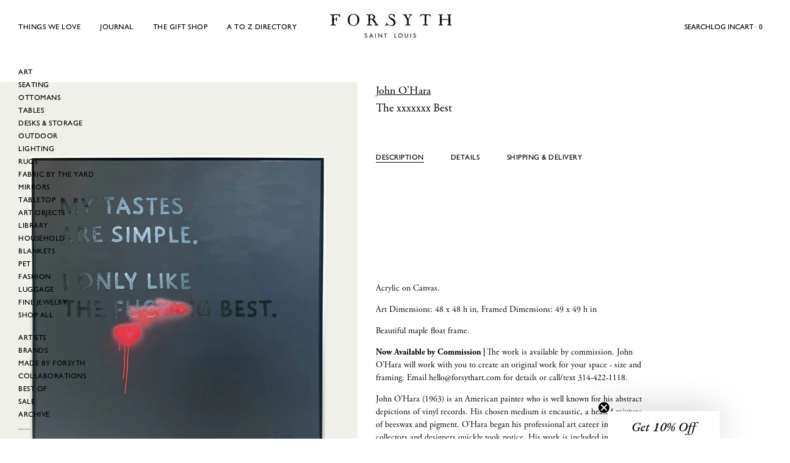

--- FILE ---
content_type: text/html; charset=utf-8
request_url: https://www.forsythart.com/collections/john-ohara-available/products/the-xxxxxxx-best-commission
body_size: 42910
content:
<!doctype html>
<html
  class="no-js"
  lang="en"
  
>
  <head>
    <meta charset="utf-8">
    <meta http-equiv="X-UA-Compatible" content="IE=edge">
    <meta name="viewport" content="width=device-width,initial-scale=1">
    <meta name="theme-color" content="">
    <link rel="canonical" href="https://www.forsythart.com/products/the-xxxxxxx-best-commission">
    <link rel="preconnect" href="https://cdn.shopify.com" crossorigin><link rel="icon" type="image/png" href="//www.forsythart.com/cdn/shop/files/Black_F_Favicon_a1af5564-b1ce-4ea4-a149-f76dadaca27c.png?crop=center&height=32&v=1614297674&width=32"><link rel="preconnect" href="https://fonts.shopifycdn.com" crossorigin>
    <link rel="stylesheet" href="https://use.typekit.net/szp7lci.css">
    <link href="//www.forsythart.com/cdn/shop/t/24/assets/fonts.css?v=20033514619329042721760965713" rel="stylesheet" type="text/css" media="all" />

    <title>The xxxxxxx Best &ndash; FORSYTH</title>

    
      <meta name="description" content="Description Acrylic on Canvas. Art Dimensions: 48 x 48 h in, Framed Dimensions: 49 x 49 h in Beautiful maple float frame. Now Available by Commission | The work is available by commission. John O&#39;Hara will work with you to create an original work for your space - size and framing. Email hello@forsythart.com for details">
    


<meta property="og:site_name" content="FORSYTH">
<meta property="og:url" content="https://www.forsythart.com/products/the-xxxxxxx-best-commission">
<meta property="og:title" content="The xxxxxxx Best">
<meta property="og:type" content="product">
<meta property="og:description" content="Description Acrylic on Canvas. Art Dimensions: 48 x 48 h in, Framed Dimensions: 49 x 49 h in Beautiful maple float frame. Now Available by Commission | The work is available by commission. John O&#39;Hara will work with you to create an original work for your space - size and framing. Email hello@forsythart.com for details"><meta property="og:image" content="http://www.forsythart.com/cdn/shop/files/44.png?v=1743877000">
  <meta property="og:image:secure_url" content="https://www.forsythart.com/cdn/shop/files/44.png?v=1743877000">
  <meta property="og:image:width" content="1200">
  <meta property="og:image:height" content="1500"><meta property="og:price:amount" content="4,400">
  <meta property="og:price:currency" content="USD"><meta name="twitter:site" content="@#"><meta name="twitter:card" content="summary_large_image">
<meta name="twitter:title" content="The xxxxxxx Best">
<meta name="twitter:description" content="Description Acrylic on Canvas. Art Dimensions: 48 x 48 h in, Framed Dimensions: 49 x 49 h in Beautiful maple float frame. Now Available by Commission | The work is available by commission. John O&#39;Hara will work with you to create an original work for your space - size and framing. Email hello@forsythart.com for details">

<style data-shopify>
  @font-face {
  font-family: "EB Garamond";
  font-weight: 400;
  font-style: normal;
  font-display: swap;
  src: url("//www.forsythart.com/cdn/fonts/ebgaramond/ebgaramond_n4.f03b4ad40330b0ec2af5bb96f169ce0df8a12bc0.woff2") format("woff2"),
       url("//www.forsythart.com/cdn/fonts/ebgaramond/ebgaramond_n4.73939a8b7fe7c6b6b560b459d64db062f2ba1a29.woff") format("woff");
}

  @font-face {
  font-family: "EB Garamond";
  font-weight: 400;
  font-style: italic;
  font-display: swap;
  src: url("//www.forsythart.com/cdn/fonts/ebgaramond/ebgaramond_i4.8a8d350a4bec29823a3db2f6d6a96a056d2e3223.woff2") format("woff2"),
       url("//www.forsythart.com/cdn/fonts/ebgaramond/ebgaramond_i4.ac4f3f00b446eda80de7b499ddd9e019a66ddfe2.woff") format("woff");
}

  @font-face {
  font-family: "EB Garamond";
  font-weight: 500;
  font-style: normal;
  font-display: swap;
  src: url("//www.forsythart.com/cdn/fonts/ebgaramond/ebgaramond_n5.3e25a5488beb55ca397c46b6a35ec00e32bd7588.woff2") format("woff2"),
       url("//www.forsythart.com/cdn/fonts/ebgaramond/ebgaramond_n5.abced48e0ce998fe3fda80b5d5329505f19714c6.woff") format("woff");
}

  @font-face {
  font-family: "EB Garamond";
  font-weight: 500;
  font-style: italic;
  font-display: swap;
  src: url("//www.forsythart.com/cdn/fonts/ebgaramond/ebgaramond_i5.c99dbefead6601bbb97c5ad07af7a5ef2bbcffcc.woff2") format("woff2"),
       url("//www.forsythart.com/cdn/fonts/ebgaramond/ebgaramond_i5.6c28a662f37beb95ac86ad431ce017603eb19a3a.woff") format("woff");
}

  @font-face {
  font-family: "EB Garamond";
  font-weight: 700;
  font-style: normal;
  font-display: swap;
  src: url("//www.forsythart.com/cdn/fonts/ebgaramond/ebgaramond_n7.d08d282a03b4a9cde493a0a5c170eb41fd0a48a6.woff2") format("woff2"),
       url("//www.forsythart.com/cdn/fonts/ebgaramond/ebgaramond_n7.7c8306185882f01a9ed6edf77ce46bbf9dd53b41.woff") format("woff");
}

  @font-face {
  font-family: "EB Garamond";
  font-weight: 700;
  font-style: italic;
  font-display: swap;
  src: url("//www.forsythart.com/cdn/fonts/ebgaramond/ebgaramond_i7.a554120900e2a1ba4ba64bd80ad36a8fd44041f5.woff2") format("woff2"),
       url("//www.forsythart.com/cdn/fonts/ebgaramond/ebgaramond_i7.7101ca1f5cf9647cc8a47fe8b7268d197f62e702.woff") format("woff");
}

  @font-face {
  font-family: "EB Garamond";
  font-weight: 500;
  font-style: normal;
  font-display: swap;
  src: url("//www.forsythart.com/cdn/fonts/ebgaramond/ebgaramond_n5.3e25a5488beb55ca397c46b6a35ec00e32bd7588.woff2") format("woff2"),
       url("//www.forsythart.com/cdn/fonts/ebgaramond/ebgaramond_n5.abced48e0ce998fe3fda80b5d5329505f19714c6.woff") format("woff");
}

  @font-face {
  font-family: "EB Garamond";
  font-weight: 400;
  font-style: normal;
  font-display: swap;
  src: url("//www.forsythart.com/cdn/fonts/ebgaramond/ebgaramond_n4.f03b4ad40330b0ec2af5bb96f169ce0df8a12bc0.woff2") format("woff2"),
       url("//www.forsythart.com/cdn/fonts/ebgaramond/ebgaramond_n4.73939a8b7fe7c6b6b560b459d64db062f2ba1a29.woff") format("woff");
}

  @font-face {
  font-family: "EB Garamond";
  font-weight: 400;
  font-style: italic;
  font-display: swap;
  src: url("//www.forsythart.com/cdn/fonts/ebgaramond/ebgaramond_i4.8a8d350a4bec29823a3db2f6d6a96a056d2e3223.woff2") format("woff2"),
       url("//www.forsythart.com/cdn/fonts/ebgaramond/ebgaramond_i4.ac4f3f00b446eda80de7b499ddd9e019a66ddfe2.woff") format("woff");
}

  @font-face {
  font-family: "EB Garamond";
  font-weight: 500;
  font-style: normal;
  font-display: swap;
  src: url("//www.forsythart.com/cdn/fonts/ebgaramond/ebgaramond_n5.3e25a5488beb55ca397c46b6a35ec00e32bd7588.woff2") format("woff2"),
       url("//www.forsythart.com/cdn/fonts/ebgaramond/ebgaramond_n5.abced48e0ce998fe3fda80b5d5329505f19714c6.woff") format("woff");
}
@font-face {
  font-family: "EB Garamond";
  font-weight: 500;
  font-style: normal;
  font-display: swap;
  src: url("//www.forsythart.com/cdn/fonts/ebgaramond/ebgaramond_n5.3e25a5488beb55ca397c46b6a35ec00e32bd7588.woff2") format("woff2"),
       url("//www.forsythart.com/cdn/fonts/ebgaramond/ebgaramond_n5.abced48e0ce998fe3fda80b5d5329505f19714c6.woff") format("woff");
}
@font-face {
  font-family: "EB Garamond";
  font-weight: 500;
  font-style: normal;
  font-display: swap;
  src: url("//www.forsythart.com/cdn/fonts/ebgaramond/ebgaramond_n5.3e25a5488beb55ca397c46b6a35ec00e32bd7588.woff2") format("woff2"),
       url("//www.forsythart.com/cdn/fonts/ebgaramond/ebgaramond_n5.abced48e0ce998fe3fda80b5d5329505f19714c6.woff") format("woff");
}


  
    :root,
.color-scheme-1 {
      --color-background: 255,255,255;
      --color-secondary-background: 247,247,247;
      --color-primary: 214,58,47;
      --color-text-heading: 0,0,0;
      --color-foreground: 0,0,0;
      --color-border: 230,230,230;
      --color-button: 0,0,0;
      --color-button-text: 255,255,255;
      --color-secondary-button: 233,233,233;
      --color-secondary-button-border: 233,233,233;
      --color-secondary-button-text: 0,0,0;
      --color-button-hover-background: 0,0,0;
      --color-button-hover-text: 255,255,255;
      --color-button-before: #333333;
      --color-field: 245,245,245;
      --color-field-text: 0,0,0;
      --color-link: 0,0,0;
      --color-link-hover: 0,0,0;
      --color-product-price-sale: 0,0,0;
      --color-foreground-lighten-60: #666666;
      --color-foreground-lighten-19: #cfcfcf;
    }
    @media (min-width: 768px) {
      body .desktop-color-scheme-1 {
        --color-background: 255,255,255;
      --color-secondary-background: 247,247,247;
      --color-primary: 214,58,47;
      --color-text-heading: 0,0,0;
      --color-foreground: 0,0,0;
      --color-border: 230,230,230;
      --color-button: 0,0,0;
      --color-button-text: 255,255,255;
      --color-secondary-button: 233,233,233;
      --color-secondary-button-border: 233,233,233;
      --color-secondary-button-text: 0,0,0;
      --color-button-hover-background: 0,0,0;
      --color-button-hover-text: 255,255,255;
      --color-button-before: #333333;
      --color-field: 245,245,245;
      --color-field-text: 0,0,0;
      --color-link: 0,0,0;
      --color-link-hover: 0,0,0;
      --color-product-price-sale: 0,0,0;
      --color-foreground-lighten-60: #666666;
      --color-foreground-lighten-19: #cfcfcf;
        color: rgb(var(--color-foreground));
        background-color: rgb(var(--color-background));
      }
    }
    @media (max-width: 767px) {
      body .mobile-color-scheme-1 {
        --color-background: 255,255,255;
      --color-secondary-background: 247,247,247;
      --color-primary: 214,58,47;
      --color-text-heading: 0,0,0;
      --color-foreground: 0,0,0;
      --color-border: 230,230,230;
      --color-button: 0,0,0;
      --color-button-text: 255,255,255;
      --color-secondary-button: 233,233,233;
      --color-secondary-button-border: 233,233,233;
      --color-secondary-button-text: 0,0,0;
      --color-button-hover-background: 0,0,0;
      --color-button-hover-text: 255,255,255;
      --color-button-before: #333333;
      --color-field: 245,245,245;
      --color-field-text: 0,0,0;
      --color-link: 0,0,0;
      --color-link-hover: 0,0,0;
      --color-product-price-sale: 0,0,0;
      --color-foreground-lighten-60: #666666;
      --color-foreground-lighten-19: #cfcfcf;
        color: rgb(var(--color-foreground));
        background-color: rgb(var(--color-background));
      }
    }
  
    
.color-scheme-2 {
      --color-background: 243,238,234;
      --color-secondary-background: 243,238,234;
      --color-primary: 214,58,47;
      --color-text-heading: 0,0,0;
      --color-foreground: 0,0,0;
      --color-border: 198,191,177;
      --color-button: 0,0,0;
      --color-button-text: 255,255,255;
      --color-secondary-button: 255,255,255;
      --color-secondary-button-border: 230,230,230;
      --color-secondary-button-text: 0,0,0;
      --color-button-hover-background: 0,0,0;
      --color-button-hover-text: 255,255,255;
      --color-button-before: #333333;
      --color-field: 255,255,255;
      --color-field-text: 0,0,0;
      --color-link: 0,0,0;
      --color-link-hover: 0,0,0;
      --color-product-price-sale: 214,58,47;
      --color-foreground-lighten-60: #615f5e;
      --color-foreground-lighten-19: #c5c1be;
    }
    @media (min-width: 768px) {
      body .desktop-color-scheme-2 {
        --color-background: 243,238,234;
      --color-secondary-background: 243,238,234;
      --color-primary: 214,58,47;
      --color-text-heading: 0,0,0;
      --color-foreground: 0,0,0;
      --color-border: 198,191,177;
      --color-button: 0,0,0;
      --color-button-text: 255,255,255;
      --color-secondary-button: 255,255,255;
      --color-secondary-button-border: 230,230,230;
      --color-secondary-button-text: 0,0,0;
      --color-button-hover-background: 0,0,0;
      --color-button-hover-text: 255,255,255;
      --color-button-before: #333333;
      --color-field: 255,255,255;
      --color-field-text: 0,0,0;
      --color-link: 0,0,0;
      --color-link-hover: 0,0,0;
      --color-product-price-sale: 214,58,47;
      --color-foreground-lighten-60: #615f5e;
      --color-foreground-lighten-19: #c5c1be;
        color: rgb(var(--color-foreground));
        background-color: rgb(var(--color-background));
      }
    }
    @media (max-width: 767px) {
      body .mobile-color-scheme-2 {
        --color-background: 243,238,234;
      --color-secondary-background: 243,238,234;
      --color-primary: 214,58,47;
      --color-text-heading: 0,0,0;
      --color-foreground: 0,0,0;
      --color-border: 198,191,177;
      --color-button: 0,0,0;
      --color-button-text: 255,255,255;
      --color-secondary-button: 255,255,255;
      --color-secondary-button-border: 230,230,230;
      --color-secondary-button-text: 0,0,0;
      --color-button-hover-background: 0,0,0;
      --color-button-hover-text: 255,255,255;
      --color-button-before: #333333;
      --color-field: 255,255,255;
      --color-field-text: 0,0,0;
      --color-link: 0,0,0;
      --color-link-hover: 0,0,0;
      --color-product-price-sale: 214,58,47;
      --color-foreground-lighten-60: #615f5e;
      --color-foreground-lighten-19: #c5c1be;
        color: rgb(var(--color-foreground));
        background-color: rgb(var(--color-background));
      }
    }
  
    
.color-scheme-3 {
      --color-background: 245,245,245;
      --color-secondary-background: 247,247,247;
      --color-primary: 214,58,47;
      --color-text-heading: 0,0,0;
      --color-foreground: 0,0,0;
      --color-border: 247,247,247;
      --color-button: 233,233,233;
      --color-button-text: 0,0,0;
      --color-secondary-button: 0,0,0;
      --color-secondary-button-border: 0,0,0;
      --color-secondary-button-text: 255,255,255;
      --color-button-hover-background: 0,0,0;
      --color-button-hover-text: 255,255,255;
      --color-button-before: #333333;
      --color-field: 255,255,255;
      --color-field-text: 0,0,0;
      --color-link: 0,0,0;
      --color-link-hover: 0,0,0;
      --color-product-price-sale: 214,58,47;
      --color-foreground-lighten-60: #626262;
      --color-foreground-lighten-19: #c6c6c6;
    }
    @media (min-width: 768px) {
      body .desktop-color-scheme-3 {
        --color-background: 245,245,245;
      --color-secondary-background: 247,247,247;
      --color-primary: 214,58,47;
      --color-text-heading: 0,0,0;
      --color-foreground: 0,0,0;
      --color-border: 247,247,247;
      --color-button: 233,233,233;
      --color-button-text: 0,0,0;
      --color-secondary-button: 0,0,0;
      --color-secondary-button-border: 0,0,0;
      --color-secondary-button-text: 255,255,255;
      --color-button-hover-background: 0,0,0;
      --color-button-hover-text: 255,255,255;
      --color-button-before: #333333;
      --color-field: 255,255,255;
      --color-field-text: 0,0,0;
      --color-link: 0,0,0;
      --color-link-hover: 0,0,0;
      --color-product-price-sale: 214,58,47;
      --color-foreground-lighten-60: #626262;
      --color-foreground-lighten-19: #c6c6c6;
        color: rgb(var(--color-foreground));
        background-color: rgb(var(--color-background));
      }
    }
    @media (max-width: 767px) {
      body .mobile-color-scheme-3 {
        --color-background: 245,245,245;
      --color-secondary-background: 247,247,247;
      --color-primary: 214,58,47;
      --color-text-heading: 0,0,0;
      --color-foreground: 0,0,0;
      --color-border: 247,247,247;
      --color-button: 233,233,233;
      --color-button-text: 0,0,0;
      --color-secondary-button: 0,0,0;
      --color-secondary-button-border: 0,0,0;
      --color-secondary-button-text: 255,255,255;
      --color-button-hover-background: 0,0,0;
      --color-button-hover-text: 255,255,255;
      --color-button-before: #333333;
      --color-field: 255,255,255;
      --color-field-text: 0,0,0;
      --color-link: 0,0,0;
      --color-link-hover: 0,0,0;
      --color-product-price-sale: 214,58,47;
      --color-foreground-lighten-60: #626262;
      --color-foreground-lighten-19: #c6c6c6;
        color: rgb(var(--color-foreground));
        background-color: rgb(var(--color-background));
      }
    }
  
    
.color-scheme-4 {
      --color-background: 232,220,208;
      --color-secondary-background: 247,247,247;
      --color-primary: 214,58,47;
      --color-text-heading: 0,0,0;
      --color-foreground: 0,0,0;
      --color-border: 230,230,230;
      --color-button: 0,0,0;
      --color-button-text: 255,255,255;
      --color-secondary-button: 233,233,233;
      --color-secondary-button-border: 233,233,233;
      --color-secondary-button-text: 0,0,0;
      --color-button-hover-background: 0,0,0;
      --color-button-hover-text: 255,255,255;
      --color-button-before: #333333;
      --color-field: 245,245,245;
      --color-field-text: 0,0,0;
      --color-link: 0,0,0;
      --color-link-hover: 0,0,0;
      --color-product-price-sale: 214,58,47;
      --color-foreground-lighten-60: #5d5853;
      --color-foreground-lighten-19: #bcb2a8;
    }
    @media (min-width: 768px) {
      body .desktop-color-scheme-4 {
        --color-background: 232,220,208;
      --color-secondary-background: 247,247,247;
      --color-primary: 214,58,47;
      --color-text-heading: 0,0,0;
      --color-foreground: 0,0,0;
      --color-border: 230,230,230;
      --color-button: 0,0,0;
      --color-button-text: 255,255,255;
      --color-secondary-button: 233,233,233;
      --color-secondary-button-border: 233,233,233;
      --color-secondary-button-text: 0,0,0;
      --color-button-hover-background: 0,0,0;
      --color-button-hover-text: 255,255,255;
      --color-button-before: #333333;
      --color-field: 245,245,245;
      --color-field-text: 0,0,0;
      --color-link: 0,0,0;
      --color-link-hover: 0,0,0;
      --color-product-price-sale: 214,58,47;
      --color-foreground-lighten-60: #5d5853;
      --color-foreground-lighten-19: #bcb2a8;
        color: rgb(var(--color-foreground));
        background-color: rgb(var(--color-background));
      }
    }
    @media (max-width: 767px) {
      body .mobile-color-scheme-4 {
        --color-background: 232,220,208;
      --color-secondary-background: 247,247,247;
      --color-primary: 214,58,47;
      --color-text-heading: 0,0,0;
      --color-foreground: 0,0,0;
      --color-border: 230,230,230;
      --color-button: 0,0,0;
      --color-button-text: 255,255,255;
      --color-secondary-button: 233,233,233;
      --color-secondary-button-border: 233,233,233;
      --color-secondary-button-text: 0,0,0;
      --color-button-hover-background: 0,0,0;
      --color-button-hover-text: 255,255,255;
      --color-button-before: #333333;
      --color-field: 245,245,245;
      --color-field-text: 0,0,0;
      --color-link: 0,0,0;
      --color-link-hover: 0,0,0;
      --color-product-price-sale: 214,58,47;
      --color-foreground-lighten-60: #5d5853;
      --color-foreground-lighten-19: #bcb2a8;
        color: rgb(var(--color-foreground));
        background-color: rgb(var(--color-background));
      }
    }
  
    
.color-scheme-inverse {
      --color-background: 0,0,0;
      --color-secondary-background: 0,0,0;
      --color-primary: 214,58,47;
      --color-text-heading: 255,255,255;
      --color-foreground: 255,255,255;
      --color-border: 255,255,255;
      --color-button: 255,255,255;
      --color-button-text: 0,0,0;
      --color-secondary-button: 255,255,255;
      --color-secondary-button-border: 230,230,230;
      --color-secondary-button-text: 0,0,0;
      --color-button-hover-background: 0,0,0;
      --color-button-hover-text: 255,255,255;
      --color-button-before: #333333;
      --color-field: 255,255,255;
      --color-field-text: 0,0,0;
      --color-link: 255,255,255;
      --color-link-hover: 255,255,255;
      --color-product-price-sale: 214,58,47;
      --color-foreground-lighten-60: #999999;
      --color-foreground-lighten-19: #303030;
    }
    @media (min-width: 768px) {
      body .desktop-color-scheme-inverse {
        --color-background: 0,0,0;
      --color-secondary-background: 0,0,0;
      --color-primary: 214,58,47;
      --color-text-heading: 255,255,255;
      --color-foreground: 255,255,255;
      --color-border: 255,255,255;
      --color-button: 255,255,255;
      --color-button-text: 0,0,0;
      --color-secondary-button: 255,255,255;
      --color-secondary-button-border: 230,230,230;
      --color-secondary-button-text: 0,0,0;
      --color-button-hover-background: 0,0,0;
      --color-button-hover-text: 255,255,255;
      --color-button-before: #333333;
      --color-field: 255,255,255;
      --color-field-text: 0,0,0;
      --color-link: 255,255,255;
      --color-link-hover: 255,255,255;
      --color-product-price-sale: 214,58,47;
      --color-foreground-lighten-60: #999999;
      --color-foreground-lighten-19: #303030;
        color: rgb(var(--color-foreground));
        background-color: rgb(var(--color-background));
      }
    }
    @media (max-width: 767px) {
      body .mobile-color-scheme-inverse {
        --color-background: 0,0,0;
      --color-secondary-background: 0,0,0;
      --color-primary: 214,58,47;
      --color-text-heading: 255,255,255;
      --color-foreground: 255,255,255;
      --color-border: 255,255,255;
      --color-button: 255,255,255;
      --color-button-text: 0,0,0;
      --color-secondary-button: 255,255,255;
      --color-secondary-button-border: 230,230,230;
      --color-secondary-button-text: 0,0,0;
      --color-button-hover-background: 0,0,0;
      --color-button-hover-text: 255,255,255;
      --color-button-before: #333333;
      --color-field: 255,255,255;
      --color-field-text: 0,0,0;
      --color-link: 255,255,255;
      --color-link-hover: 255,255,255;
      --color-product-price-sale: 214,58,47;
      --color-foreground-lighten-60: #999999;
      --color-foreground-lighten-19: #303030;
        color: rgb(var(--color-foreground));
        background-color: rgb(var(--color-background));
      }
    }
  
    
.color-scheme-6 {
      --color-background: 244,228,227;
      --color-secondary-background: 243,238,234;
      --color-primary: 214,58,47;
      --color-text-heading: 0,0,0;
      --color-foreground: 0,0,0;
      --color-border: 198,191,177;
      --color-button: 0,0,0;
      --color-button-text: 255,255,255;
      --color-secondary-button: 255,255,255;
      --color-secondary-button-border: 230,230,230;
      --color-secondary-button-text: 0,0,0;
      --color-button-hover-background: 0,0,0;
      --color-button-hover-text: 255,255,255;
      --color-button-before: #333333;
      --color-field: 255,255,255;
      --color-field-text: 0,0,0;
      --color-link: 0,0,0;
      --color-link-hover: 0,0,0;
      --color-product-price-sale: 214,58,47;
      --color-foreground-lighten-60: #625b5b;
      --color-foreground-lighten-19: #c6b9b8;
    }
    @media (min-width: 768px) {
      body .desktop-color-scheme-6 {
        --color-background: 244,228,227;
      --color-secondary-background: 243,238,234;
      --color-primary: 214,58,47;
      --color-text-heading: 0,0,0;
      --color-foreground: 0,0,0;
      --color-border: 198,191,177;
      --color-button: 0,0,0;
      --color-button-text: 255,255,255;
      --color-secondary-button: 255,255,255;
      --color-secondary-button-border: 230,230,230;
      --color-secondary-button-text: 0,0,0;
      --color-button-hover-background: 0,0,0;
      --color-button-hover-text: 255,255,255;
      --color-button-before: #333333;
      --color-field: 255,255,255;
      --color-field-text: 0,0,0;
      --color-link: 0,0,0;
      --color-link-hover: 0,0,0;
      --color-product-price-sale: 214,58,47;
      --color-foreground-lighten-60: #625b5b;
      --color-foreground-lighten-19: #c6b9b8;
        color: rgb(var(--color-foreground));
        background-color: rgb(var(--color-background));
      }
    }
    @media (max-width: 767px) {
      body .mobile-color-scheme-6 {
        --color-background: 244,228,227;
      --color-secondary-background: 243,238,234;
      --color-primary: 214,58,47;
      --color-text-heading: 0,0,0;
      --color-foreground: 0,0,0;
      --color-border: 198,191,177;
      --color-button: 0,0,0;
      --color-button-text: 255,255,255;
      --color-secondary-button: 255,255,255;
      --color-secondary-button-border: 230,230,230;
      --color-secondary-button-text: 0,0,0;
      --color-button-hover-background: 0,0,0;
      --color-button-hover-text: 255,255,255;
      --color-button-before: #333333;
      --color-field: 255,255,255;
      --color-field-text: 0,0,0;
      --color-link: 0,0,0;
      --color-link-hover: 0,0,0;
      --color-product-price-sale: 214,58,47;
      --color-foreground-lighten-60: #625b5b;
      --color-foreground-lighten-19: #c6b9b8;
        color: rgb(var(--color-foreground));
        background-color: rgb(var(--color-background));
      }
    }
  
    
.color-scheme-7 {
      --color-background: 255,255,255;
      --color-secondary-background: 233,233,233;
      --color-primary: 214,58,47;
      --color-text-heading: 0,0,0;
      --color-foreground: 0,0,0;
      --color-border: 230,230,230;
      --color-button: 0,0,0;
      --color-button-text: 255,255,255;
      --color-secondary-button: 233,233,233;
      --color-secondary-button-border: 233,233,233;
      --color-secondary-button-text: 0,0,0;
      --color-button-hover-background: 0,0,0;
      --color-button-hover-text: 255,255,255;
      --color-button-before: #333333;
      --color-field: 245,245,245;
      --color-field-text: 0,0,0;
      --color-link: 0,0,0;
      --color-link-hover: 0,0,0;
      --color-product-price-sale: 214,58,47;
      --color-foreground-lighten-60: #666666;
      --color-foreground-lighten-19: #cfcfcf;
    }
    @media (min-width: 768px) {
      body .desktop-color-scheme-7 {
        --color-background: 255,255,255;
      --color-secondary-background: 233,233,233;
      --color-primary: 214,58,47;
      --color-text-heading: 0,0,0;
      --color-foreground: 0,0,0;
      --color-border: 230,230,230;
      --color-button: 0,0,0;
      --color-button-text: 255,255,255;
      --color-secondary-button: 233,233,233;
      --color-secondary-button-border: 233,233,233;
      --color-secondary-button-text: 0,0,0;
      --color-button-hover-background: 0,0,0;
      --color-button-hover-text: 255,255,255;
      --color-button-before: #333333;
      --color-field: 245,245,245;
      --color-field-text: 0,0,0;
      --color-link: 0,0,0;
      --color-link-hover: 0,0,0;
      --color-product-price-sale: 214,58,47;
      --color-foreground-lighten-60: #666666;
      --color-foreground-lighten-19: #cfcfcf;
        color: rgb(var(--color-foreground));
        background-color: rgb(var(--color-background));
      }
    }
    @media (max-width: 767px) {
      body .mobile-color-scheme-7 {
        --color-background: 255,255,255;
      --color-secondary-background: 233,233,233;
      --color-primary: 214,58,47;
      --color-text-heading: 0,0,0;
      --color-foreground: 0,0,0;
      --color-border: 230,230,230;
      --color-button: 0,0,0;
      --color-button-text: 255,255,255;
      --color-secondary-button: 233,233,233;
      --color-secondary-button-border: 233,233,233;
      --color-secondary-button-text: 0,0,0;
      --color-button-hover-background: 0,0,0;
      --color-button-hover-text: 255,255,255;
      --color-button-before: #333333;
      --color-field: 245,245,245;
      --color-field-text: 0,0,0;
      --color-link: 0,0,0;
      --color-link-hover: 0,0,0;
      --color-product-price-sale: 214,58,47;
      --color-foreground-lighten-60: #666666;
      --color-foreground-lighten-19: #cfcfcf;
        color: rgb(var(--color-foreground));
        background-color: rgb(var(--color-background));
      }
    }
  
    
.color-scheme-8 {
      --color-background: 239,222,217;
      --color-secondary-background: 247,247,247;
      --color-primary: 214,58,47;
      --color-text-heading: 0,0,0;
      --color-foreground: 0,0,0;
      --color-border: 230,230,230;
      --color-button: 0,0,0;
      --color-button-text: 255,255,255;
      --color-secondary-button: 233,233,233;
      --color-secondary-button-border: 233,233,233;
      --color-secondary-button-text: 0,0,0;
      --color-button-hover-background: 0,0,0;
      --color-button-hover-text: 255,255,255;
      --color-button-before: #333333;
      --color-field: 245,245,245;
      --color-field-text: 0,0,0;
      --color-link: 0,0,0;
      --color-link-hover: 0,0,0;
      --color-product-price-sale: 214,58,47;
      --color-foreground-lighten-60: #605957;
      --color-foreground-lighten-19: #c2b4b0;
    }
    @media (min-width: 768px) {
      body .desktop-color-scheme-8 {
        --color-background: 239,222,217;
      --color-secondary-background: 247,247,247;
      --color-primary: 214,58,47;
      --color-text-heading: 0,0,0;
      --color-foreground: 0,0,0;
      --color-border: 230,230,230;
      --color-button: 0,0,0;
      --color-button-text: 255,255,255;
      --color-secondary-button: 233,233,233;
      --color-secondary-button-border: 233,233,233;
      --color-secondary-button-text: 0,0,0;
      --color-button-hover-background: 0,0,0;
      --color-button-hover-text: 255,255,255;
      --color-button-before: #333333;
      --color-field: 245,245,245;
      --color-field-text: 0,0,0;
      --color-link: 0,0,0;
      --color-link-hover: 0,0,0;
      --color-product-price-sale: 214,58,47;
      --color-foreground-lighten-60: #605957;
      --color-foreground-lighten-19: #c2b4b0;
        color: rgb(var(--color-foreground));
        background-color: rgb(var(--color-background));
      }
    }
    @media (max-width: 767px) {
      body .mobile-color-scheme-8 {
        --color-background: 239,222,217;
      --color-secondary-background: 247,247,247;
      --color-primary: 214,58,47;
      --color-text-heading: 0,0,0;
      --color-foreground: 0,0,0;
      --color-border: 230,230,230;
      --color-button: 0,0,0;
      --color-button-text: 255,255,255;
      --color-secondary-button: 233,233,233;
      --color-secondary-button-border: 233,233,233;
      --color-secondary-button-text: 0,0,0;
      --color-button-hover-background: 0,0,0;
      --color-button-hover-text: 255,255,255;
      --color-button-before: #333333;
      --color-field: 245,245,245;
      --color-field-text: 0,0,0;
      --color-link: 0,0,0;
      --color-link-hover: 0,0,0;
      --color-product-price-sale: 214,58,47;
      --color-foreground-lighten-60: #605957;
      --color-foreground-lighten-19: #c2b4b0;
        color: rgb(var(--color-foreground));
        background-color: rgb(var(--color-background));
      }
    }
  
    
.color-scheme-9 {
      --color-background: 255,255,255;
      --color-secondary-background: 245,245,245;
      --color-primary: 214,58,47;
      --color-text-heading: 0,0,0;
      --color-foreground: 0,0,0;
      --color-border: 230,230,230;
      --color-button: 0,0,0;
      --color-button-text: 255,255,255;
      --color-secondary-button: 255,255,255;
      --color-secondary-button-border: 204,204,204;
      --color-secondary-button-text: 0,0,0;
      --color-button-hover-background: 0,0,0;
      --color-button-hover-text: 255,255,255;
      --color-button-before: #333333;
      --color-field: 245,245,245;
      --color-field-text: 0,0,0;
      --color-link: 0,0,0;
      --color-link-hover: 0,0,0;
      --color-product-price-sale: 214,58,47;
      --color-foreground-lighten-60: #666666;
      --color-foreground-lighten-19: #cfcfcf;
    }
    @media (min-width: 768px) {
      body .desktop-color-scheme-9 {
        --color-background: 255,255,255;
      --color-secondary-background: 245,245,245;
      --color-primary: 214,58,47;
      --color-text-heading: 0,0,0;
      --color-foreground: 0,0,0;
      --color-border: 230,230,230;
      --color-button: 0,0,0;
      --color-button-text: 255,255,255;
      --color-secondary-button: 255,255,255;
      --color-secondary-button-border: 204,204,204;
      --color-secondary-button-text: 0,0,0;
      --color-button-hover-background: 0,0,0;
      --color-button-hover-text: 255,255,255;
      --color-button-before: #333333;
      --color-field: 245,245,245;
      --color-field-text: 0,0,0;
      --color-link: 0,0,0;
      --color-link-hover: 0,0,0;
      --color-product-price-sale: 214,58,47;
      --color-foreground-lighten-60: #666666;
      --color-foreground-lighten-19: #cfcfcf;
        color: rgb(var(--color-foreground));
        background-color: rgb(var(--color-background));
      }
    }
    @media (max-width: 767px) {
      body .mobile-color-scheme-9 {
        --color-background: 255,255,255;
      --color-secondary-background: 245,245,245;
      --color-primary: 214,58,47;
      --color-text-heading: 0,0,0;
      --color-foreground: 0,0,0;
      --color-border: 230,230,230;
      --color-button: 0,0,0;
      --color-button-text: 255,255,255;
      --color-secondary-button: 255,255,255;
      --color-secondary-button-border: 204,204,204;
      --color-secondary-button-text: 0,0,0;
      --color-button-hover-background: 0,0,0;
      --color-button-hover-text: 255,255,255;
      --color-button-before: #333333;
      --color-field: 245,245,245;
      --color-field-text: 0,0,0;
      --color-link: 0,0,0;
      --color-link-hover: 0,0,0;
      --color-product-price-sale: 214,58,47;
      --color-foreground-lighten-60: #666666;
      --color-foreground-lighten-19: #cfcfcf;
        color: rgb(var(--color-foreground));
        background-color: rgb(var(--color-background));
      }
    }
  
    
.color-scheme-10 {
      --color-background: 246,246,246;
      --color-secondary-background: 247,247,247;
      --color-primary: 214,58,47;
      --color-text-heading: 0,0,0;
      --color-foreground: 0,0,0;
      --color-border: 230,230,230;
      --color-button: 0,0,0;
      --color-button-text: 255,255,255;
      --color-secondary-button: 233,233,233;
      --color-secondary-button-border: 233,233,233;
      --color-secondary-button-text: 0,0,0;
      --color-button-hover-background: 0,0,0;
      --color-button-hover-text: 255,255,255;
      --color-button-before: #333333;
      --color-field: 245,245,245;
      --color-field-text: 0,0,0;
      --color-link: 0,0,0;
      --color-link-hover: 0,0,0;
      --color-product-price-sale: 0,0,0;
      --color-foreground-lighten-60: #626262;
      --color-foreground-lighten-19: #c7c7c7;
    }
    @media (min-width: 768px) {
      body .desktop-color-scheme-10 {
        --color-background: 246,246,246;
      --color-secondary-background: 247,247,247;
      --color-primary: 214,58,47;
      --color-text-heading: 0,0,0;
      --color-foreground: 0,0,0;
      --color-border: 230,230,230;
      --color-button: 0,0,0;
      --color-button-text: 255,255,255;
      --color-secondary-button: 233,233,233;
      --color-secondary-button-border: 233,233,233;
      --color-secondary-button-text: 0,0,0;
      --color-button-hover-background: 0,0,0;
      --color-button-hover-text: 255,255,255;
      --color-button-before: #333333;
      --color-field: 245,245,245;
      --color-field-text: 0,0,0;
      --color-link: 0,0,0;
      --color-link-hover: 0,0,0;
      --color-product-price-sale: 0,0,0;
      --color-foreground-lighten-60: #626262;
      --color-foreground-lighten-19: #c7c7c7;
        color: rgb(var(--color-foreground));
        background-color: rgb(var(--color-background));
      }
    }
    @media (max-width: 767px) {
      body .mobile-color-scheme-10 {
        --color-background: 246,246,246;
      --color-secondary-background: 247,247,247;
      --color-primary: 214,58,47;
      --color-text-heading: 0,0,0;
      --color-foreground: 0,0,0;
      --color-border: 230,230,230;
      --color-button: 0,0,0;
      --color-button-text: 255,255,255;
      --color-secondary-button: 233,233,233;
      --color-secondary-button-border: 233,233,233;
      --color-secondary-button-text: 0,0,0;
      --color-button-hover-background: 0,0,0;
      --color-button-hover-text: 255,255,255;
      --color-button-before: #333333;
      --color-field: 245,245,245;
      --color-field-text: 0,0,0;
      --color-link: 0,0,0;
      --color-link-hover: 0,0,0;
      --color-product-price-sale: 0,0,0;
      --color-foreground-lighten-60: #626262;
      --color-foreground-lighten-19: #c7c7c7;
        color: rgb(var(--color-foreground));
        background-color: rgb(var(--color-background));
      }
    }
  
    
.color-scheme-11 {
      --color-background: 243,238,234;
      --color-secondary-background: 247,247,247;
      --color-primary: 214,58,47;
      --color-text-heading: 0,0,0;
      --color-foreground: 0,0,0;
      --color-border: 255,255,255;
      --color-button: 0,0,0;
      --color-button-text: 255,255,255;
      --color-secondary-button: 233,233,233;
      --color-secondary-button-border: 233,233,233;
      --color-secondary-button-text: 0,0,0;
      --color-button-hover-background: 0,0,0;
      --color-button-hover-text: 255,255,255;
      --color-button-before: #333333;
      --color-field: 255,255,255;
      --color-field-text: 0,0,0;
      --color-link: 0,0,0;
      --color-link-hover: 0,0,0;
      --color-product-price-sale: 214,58,47;
      --color-foreground-lighten-60: #615f5e;
      --color-foreground-lighten-19: #c5c1be;
    }
    @media (min-width: 768px) {
      body .desktop-color-scheme-11 {
        --color-background: 243,238,234;
      --color-secondary-background: 247,247,247;
      --color-primary: 214,58,47;
      --color-text-heading: 0,0,0;
      --color-foreground: 0,0,0;
      --color-border: 255,255,255;
      --color-button: 0,0,0;
      --color-button-text: 255,255,255;
      --color-secondary-button: 233,233,233;
      --color-secondary-button-border: 233,233,233;
      --color-secondary-button-text: 0,0,0;
      --color-button-hover-background: 0,0,0;
      --color-button-hover-text: 255,255,255;
      --color-button-before: #333333;
      --color-field: 255,255,255;
      --color-field-text: 0,0,0;
      --color-link: 0,0,0;
      --color-link-hover: 0,0,0;
      --color-product-price-sale: 214,58,47;
      --color-foreground-lighten-60: #615f5e;
      --color-foreground-lighten-19: #c5c1be;
        color: rgb(var(--color-foreground));
        background-color: rgb(var(--color-background));
      }
    }
    @media (max-width: 767px) {
      body .mobile-color-scheme-11 {
        --color-background: 243,238,234;
      --color-secondary-background: 247,247,247;
      --color-primary: 214,58,47;
      --color-text-heading: 0,0,0;
      --color-foreground: 0,0,0;
      --color-border: 255,255,255;
      --color-button: 0,0,0;
      --color-button-text: 255,255,255;
      --color-secondary-button: 233,233,233;
      --color-secondary-button-border: 233,233,233;
      --color-secondary-button-text: 0,0,0;
      --color-button-hover-background: 0,0,0;
      --color-button-hover-text: 255,255,255;
      --color-button-before: #333333;
      --color-field: 255,255,255;
      --color-field-text: 0,0,0;
      --color-link: 0,0,0;
      --color-link-hover: 0,0,0;
      --color-product-price-sale: 214,58,47;
      --color-foreground-lighten-60: #615f5e;
      --color-foreground-lighten-19: #c5c1be;
        color: rgb(var(--color-foreground));
        background-color: rgb(var(--color-background));
      }
    }
  

  body, .color-scheme-1, .color-scheme-2, .color-scheme-3, .color-scheme-4, .color-scheme-inverse, .color-scheme-6, .color-scheme-7, .color-scheme-8, .color-scheme-9, .color-scheme-10, .color-scheme-11 {
    color: rgb(var(--color-foreground));
    background-color: rgb(var(--color-background));
  }

  :root {
    /* Animation variable */
    --animation-nav: .5s cubic-bezier(.6, 0, .4, 1);
    --animation-default: .5s cubic-bezier(.3, 1, .3, 1);
    --animation-fast: .3s cubic-bezier(.7, 0, .3, 1);
    --transform-origin-start: left;
    --transform-origin-end: right;
    --duration-default: 200ms;
    --duration-image: 1000ms;

    
    --font-body-family: adobe-garamond-pro, serif;
    --font-body-style: normal;
    --font-body-weight: 400;
    --font-body-weight-bolder: 500;
    --font-body-weight-bold: 700;
    --font-body-size: 1.6rem;
    --font-body-line-height: 1.5;

    --font-heading-family: "EB Garamond", serif;
    --font-heading-style: normal;
    --font-heading-weight: 400;
    --font-heading-letter-spacing: 0.0em;
    --font-heading-transform: none;
    --font-heading-scale: 1.0;
    --font-heading-mobile-scale: 0.8;

    --font-hd1-transform:none;

    --font-subheading-family: "EB Garamond", serif;
    --font-subheading-weight: 500;
    --font-subheading-scale: 1.0;
    --font-subheading-transform: capitalize;
    --font-subheading-letter-spacing: 0.0em;

    
    --font-navigation-family: SansGuiltMBMedium, Gill Sans, sans-serif;
    --font-navigation-weight: 500;
    --navigation-transform: none;

    --font-button-family: SansGuiltMBMedium, Gill Sans, sans-serif;
    --font-button-weight: 500;
    --buttons-letter-spacing: 0.0em;
    --buttons-transform: capitalize;
    --buttons-height: 3.6rem;
    --buttons-border-width: 1px;
    --inputs-border-width: 1px;

    --font-pcard-title-family: "EB Garamond", serif;
    --font-pcard-title-style: normal;
    --font-pcard-title-weight: 400;
    --font-pcard-title-scale: 1.12;
    --font-pcard-title-transform: none;

    --font-h1-size: clamp(
      rem,
      calc(0vw + 0rem),
      rem
    );
    --font-h2-size: clamp(
      rem,
      calc(0vw + 0rem),
      rem
    );
    --font-h3-size: clamp(
      rem,
      calc(0vw + 0rem),
      rem
    );
    --font-h4-size: clamp(
      rem,
      calc(0vw + 0rem),
      rem
    );
    --font-hd1-size: clamp(
      rem,
      calc(0vw + 0rem),
      rem
    );
    --font-hd2-size: clamp(
      rem,
      calc(0vw + 0rem),
      rem
    );
    --font-hd3-size: clamp(
      rem,
      calc(0vw + 0rem),
      rem
    );
    --font-h5-size: calc(var(--font-heading-scale) * 1.8rem);
    --font-h6-size: calc(var(--font-heading-scale) * 1.6rem);
    --font-subheading-size: calc(var(--font-subheading-scale) * var(--font-body-size));
    --font-pcard-title-size: calc(var(--font-pcard-title-scale) * var(--font-body-size));

    --color-badge-sale: #000000;
    --color-badge-sale-text: #FFFFFF;
    --color-badge-soldout: #A5A4AB;
    --color-badge-soldout-text: #FFFFFF;
    --color-badge-hot: #6C69DE;
    --color-badge-hot-text: #FFFFFF;
    --color-badge-new: #559B60;
    --color-badge-new-text: #FFFFFF;
    --color-cart-bubble: #D63A2F;
    --color-keyboard-focus: 11 97 205;

    --buttons-radius: 0.0rem;
    --inputs-radius: 0.0rem;
    --textareas-radius: 0.0rem;
    --blocks-radius: 0.0rem;
    --blocks-radius-mobile: 0.0rem;
    --small-blocks-radius: 0.0rem;
    --medium-blocks-radius: 0.0rem;
    --pcard-radius: 0.0rem;
    --pcard-inner-radius: 0.0rem;
    --badges-radius: 0.0rem;

    --page-width: 2000px;
    --page-width-margin: 0rem;
    --header-padding-bottom: 4rem;
    --header-padding-bottom-mobile: 3.2rem;
    --header-padding-bottom-large: 6rem;
    --header-padding-bottom-large-lg: 4rem;
  }

  *,
  *::before,
  *::after {
    box-sizing: inherit;
  }

  html {
    box-sizing: border-box;
    font-size: 62.5%;
    height: 100%;
  }

  body {
    min-height: 100%;
    margin: 0;
    font-family: var(--font-body-family);
    font-style: var(--font-body-style);
    font-weight: var(--font-body-weight);
    font-size: var(--font-body-size);
    line-height: var(--font-body-line-height);
    -webkit-font-smoothing: antialiased;
    -moz-osx-font-smoothing: grayscale;
    touch-action: manipulation;
    -webkit-text-size-adjust: 100%;
    font-feature-settings: normal;
  }
  @media (min-width: 2075px) {
    .swiper-controls--outside {
      --swiper-navigation-offset-x: calc((var(--swiper-navigation-size) + 2.7rem) * -1);
    }
  }
</style>

  <link rel="preload" as="font" href="//www.forsythart.com/cdn/fonts/ebgaramond/ebgaramond_n4.f03b4ad40330b0ec2af5bb96f169ce0df8a12bc0.woff2" type="font/woff2" crossorigin>
  

  <link rel="preload" as="font" href="//www.forsythart.com/cdn/fonts/ebgaramond/ebgaramond_n4.f03b4ad40330b0ec2af5bb96f169ce0df8a12bc0.woff2" type="font/woff2" crossorigin>
  
<link href="//www.forsythart.com/cdn/shop/t/24/assets/vendor.css?v=94183888130352382221760953709" rel="stylesheet" type="text/css" media="all" /><link href="//www.forsythart.com/cdn/shop/t/24/assets/theme.css?v=150909425477403242361764583297" rel="stylesheet" type="text/css" media="all" /><script>window.performance && window.performance.mark && window.performance.mark('shopify.content_for_header.start');</script><meta name="facebook-domain-verification" content="r71b109lmiuebtf5mdcrroe8l55u6e">
<meta name="facebook-domain-verification" content="u7wme1nminhz1fn750lv5mswr8bfur">
<meta name="google-site-verification" content="OzNCvT7-P7HhnvuvfS4gQ5OYpc8PBJQHf-pedDQx0e0">
<meta id="shopify-digital-wallet" name="shopify-digital-wallet" content="/6959665/digital_wallets/dialog">
<meta name="shopify-checkout-api-token" content="6524c70b038c637e2ec491711ec51336">
<meta id="in-context-paypal-metadata" data-shop-id="6959665" data-venmo-supported="false" data-environment="production" data-locale="en_US" data-paypal-v4="true" data-currency="USD">
<link rel="alternate" type="application/json+oembed" href="https://www.forsythart.com/products/the-xxxxxxx-best-commission.oembed">
<script async="async" src="/checkouts/internal/preloads.js?locale=en-US"></script>
<link rel="preconnect" href="https://shop.app" crossorigin="anonymous">
<script async="async" src="https://shop.app/checkouts/internal/preloads.js?locale=en-US&shop_id=6959665" crossorigin="anonymous"></script>
<script id="apple-pay-shop-capabilities" type="application/json">{"shopId":6959665,"countryCode":"US","currencyCode":"USD","merchantCapabilities":["supports3DS"],"merchantId":"gid:\/\/shopify\/Shop\/6959665","merchantName":"FORSYTH","requiredBillingContactFields":["postalAddress","email"],"requiredShippingContactFields":["postalAddress","email"],"shippingType":"shipping","supportedNetworks":["visa","masterCard","amex","discover","elo","jcb"],"total":{"type":"pending","label":"FORSYTH","amount":"1.00"},"shopifyPaymentsEnabled":true,"supportsSubscriptions":true}</script>
<script id="shopify-features" type="application/json">{"accessToken":"6524c70b038c637e2ec491711ec51336","betas":["rich-media-storefront-analytics"],"domain":"www.forsythart.com","predictiveSearch":true,"shopId":6959665,"locale":"en"}</script>
<script>var Shopify = Shopify || {};
Shopify.shop = "forsyth.myshopify.com";
Shopify.locale = "en";
Shopify.currency = {"active":"USD","rate":"1.0"};
Shopify.country = "US";
Shopify.theme = {"name":"NA- forsyth\/main","id":183135404341,"schema_name":"NA - Forsyth","schema_version":"2.0.0","theme_store_id":null,"role":"main"};
Shopify.theme.handle = "null";
Shopify.theme.style = {"id":null,"handle":null};
Shopify.cdnHost = "www.forsythart.com/cdn";
Shopify.routes = Shopify.routes || {};
Shopify.routes.root = "/";</script>
<script type="module">!function(o){(o.Shopify=o.Shopify||{}).modules=!0}(window);</script>
<script>!function(o){function n(){var o=[];function n(){o.push(Array.prototype.slice.apply(arguments))}return n.q=o,n}var t=o.Shopify=o.Shopify||{};t.loadFeatures=n(),t.autoloadFeatures=n()}(window);</script>
<script>
  window.ShopifyPay = window.ShopifyPay || {};
  window.ShopifyPay.apiHost = "shop.app\/pay";
  window.ShopifyPay.redirectState = null;
</script>
<script id="shop-js-analytics" type="application/json">{"pageType":"product"}</script>
<script defer="defer" async type="module" src="//www.forsythart.com/cdn/shopifycloud/shop-js/modules/v2/client.init-shop-cart-sync_BT-GjEfc.en.esm.js"></script>
<script defer="defer" async type="module" src="//www.forsythart.com/cdn/shopifycloud/shop-js/modules/v2/chunk.common_D58fp_Oc.esm.js"></script>
<script defer="defer" async type="module" src="//www.forsythart.com/cdn/shopifycloud/shop-js/modules/v2/chunk.modal_xMitdFEc.esm.js"></script>
<script type="module">
  await import("//www.forsythart.com/cdn/shopifycloud/shop-js/modules/v2/client.init-shop-cart-sync_BT-GjEfc.en.esm.js");
await import("//www.forsythart.com/cdn/shopifycloud/shop-js/modules/v2/chunk.common_D58fp_Oc.esm.js");
await import("//www.forsythart.com/cdn/shopifycloud/shop-js/modules/v2/chunk.modal_xMitdFEc.esm.js");

  window.Shopify.SignInWithShop?.initShopCartSync?.({"fedCMEnabled":true,"windoidEnabled":true});

</script>
<script>
  window.Shopify = window.Shopify || {};
  if (!window.Shopify.featureAssets) window.Shopify.featureAssets = {};
  window.Shopify.featureAssets['shop-js'] = {"shop-cart-sync":["modules/v2/client.shop-cart-sync_DZOKe7Ll.en.esm.js","modules/v2/chunk.common_D58fp_Oc.esm.js","modules/v2/chunk.modal_xMitdFEc.esm.js"],"init-fed-cm":["modules/v2/client.init-fed-cm_B6oLuCjv.en.esm.js","modules/v2/chunk.common_D58fp_Oc.esm.js","modules/v2/chunk.modal_xMitdFEc.esm.js"],"shop-cash-offers":["modules/v2/client.shop-cash-offers_D2sdYoxE.en.esm.js","modules/v2/chunk.common_D58fp_Oc.esm.js","modules/v2/chunk.modal_xMitdFEc.esm.js"],"shop-login-button":["modules/v2/client.shop-login-button_QeVjl5Y3.en.esm.js","modules/v2/chunk.common_D58fp_Oc.esm.js","modules/v2/chunk.modal_xMitdFEc.esm.js"],"pay-button":["modules/v2/client.pay-button_DXTOsIq6.en.esm.js","modules/v2/chunk.common_D58fp_Oc.esm.js","modules/v2/chunk.modal_xMitdFEc.esm.js"],"shop-button":["modules/v2/client.shop-button_DQZHx9pm.en.esm.js","modules/v2/chunk.common_D58fp_Oc.esm.js","modules/v2/chunk.modal_xMitdFEc.esm.js"],"avatar":["modules/v2/client.avatar_BTnouDA3.en.esm.js"],"init-windoid":["modules/v2/client.init-windoid_CR1B-cfM.en.esm.js","modules/v2/chunk.common_D58fp_Oc.esm.js","modules/v2/chunk.modal_xMitdFEc.esm.js"],"init-shop-for-new-customer-accounts":["modules/v2/client.init-shop-for-new-customer-accounts_C_vY_xzh.en.esm.js","modules/v2/client.shop-login-button_QeVjl5Y3.en.esm.js","modules/v2/chunk.common_D58fp_Oc.esm.js","modules/v2/chunk.modal_xMitdFEc.esm.js"],"init-shop-email-lookup-coordinator":["modules/v2/client.init-shop-email-lookup-coordinator_BI7n9ZSv.en.esm.js","modules/v2/chunk.common_D58fp_Oc.esm.js","modules/v2/chunk.modal_xMitdFEc.esm.js"],"init-shop-cart-sync":["modules/v2/client.init-shop-cart-sync_BT-GjEfc.en.esm.js","modules/v2/chunk.common_D58fp_Oc.esm.js","modules/v2/chunk.modal_xMitdFEc.esm.js"],"shop-toast-manager":["modules/v2/client.shop-toast-manager_DiYdP3xc.en.esm.js","modules/v2/chunk.common_D58fp_Oc.esm.js","modules/v2/chunk.modal_xMitdFEc.esm.js"],"init-customer-accounts":["modules/v2/client.init-customer-accounts_D9ZNqS-Q.en.esm.js","modules/v2/client.shop-login-button_QeVjl5Y3.en.esm.js","modules/v2/chunk.common_D58fp_Oc.esm.js","modules/v2/chunk.modal_xMitdFEc.esm.js"],"init-customer-accounts-sign-up":["modules/v2/client.init-customer-accounts-sign-up_iGw4briv.en.esm.js","modules/v2/client.shop-login-button_QeVjl5Y3.en.esm.js","modules/v2/chunk.common_D58fp_Oc.esm.js","modules/v2/chunk.modal_xMitdFEc.esm.js"],"shop-follow-button":["modules/v2/client.shop-follow-button_CqMgW2wH.en.esm.js","modules/v2/chunk.common_D58fp_Oc.esm.js","modules/v2/chunk.modal_xMitdFEc.esm.js"],"checkout-modal":["modules/v2/client.checkout-modal_xHeaAweL.en.esm.js","modules/v2/chunk.common_D58fp_Oc.esm.js","modules/v2/chunk.modal_xMitdFEc.esm.js"],"shop-login":["modules/v2/client.shop-login_D91U-Q7h.en.esm.js","modules/v2/chunk.common_D58fp_Oc.esm.js","modules/v2/chunk.modal_xMitdFEc.esm.js"],"lead-capture":["modules/v2/client.lead-capture_BJmE1dJe.en.esm.js","modules/v2/chunk.common_D58fp_Oc.esm.js","modules/v2/chunk.modal_xMitdFEc.esm.js"],"payment-terms":["modules/v2/client.payment-terms_Ci9AEqFq.en.esm.js","modules/v2/chunk.common_D58fp_Oc.esm.js","modules/v2/chunk.modal_xMitdFEc.esm.js"]};
</script>
<script>(function() {
  var isLoaded = false;
  function asyncLoad() {
    if (isLoaded) return;
    isLoaded = true;
    var urls = ["\/\/d1w86dhf197kq6.cloudfront.net\/powr.js?powr-token=forsyth.myshopify.com\u0026external-type=shopify\u0026shop=forsyth.myshopify.com","\/\/d1w86dhf197kq6.cloudfront.net\/powr.js?powr-token=forsyth.myshopify.com\u0026external-type=shopify\u0026shop=forsyth.myshopify.com","\/\/www.powr.io\/powr.js?powr-token=forsyth.myshopify.com\u0026external-type=shopify\u0026shop=forsyth.myshopify.com","\/\/www.powr.io\/powr.js?powr-token=forsyth.myshopify.com\u0026external-type=shopify\u0026shop=forsyth.myshopify.com","https:\/\/d10lpsik1i8c69.cloudfront.net\/w.js?shop=forsyth.myshopify.com","https:\/\/cdn.nfcube.com\/instafeed-8072f48119f22ed74ef5d38c66aec36e.js?shop=forsyth.myshopify.com"];
    for (var i = 0; i < urls.length; i++) {
      var s = document.createElement('script');
      s.type = 'text/javascript';
      s.async = true;
      s.src = urls[i];
      var x = document.getElementsByTagName('script')[0];
      x.parentNode.insertBefore(s, x);
    }
  };
  if(window.attachEvent) {
    window.attachEvent('onload', asyncLoad);
  } else {
    window.addEventListener('load', asyncLoad, false);
  }
})();</script>
<script id="__st">var __st={"a":6959665,"offset":-21600,"reqid":"daba2816-daaa-4d2c-9f71-2d94da291e53-1769350301","pageurl":"www.forsythart.com\/collections\/john-ohara-available\/products\/the-xxxxxxx-best-commission","u":"35451f3c7178","p":"product","rtyp":"product","rid":6846996807777};</script>
<script>window.ShopifyPaypalV4VisibilityTracking = true;</script>
<script id="captcha-bootstrap">!function(){'use strict';const t='contact',e='account',n='new_comment',o=[[t,t],['blogs',n],['comments',n],[t,'customer']],c=[[e,'customer_login'],[e,'guest_login'],[e,'recover_customer_password'],[e,'create_customer']],r=t=>t.map((([t,e])=>`form[action*='/${t}']:not([data-nocaptcha='true']) input[name='form_type'][value='${e}']`)).join(','),a=t=>()=>t?[...document.querySelectorAll(t)].map((t=>t.form)):[];function s(){const t=[...o],e=r(t);return a(e)}const i='password',u='form_key',d=['recaptcha-v3-token','g-recaptcha-response','h-captcha-response',i],f=()=>{try{return window.sessionStorage}catch{return}},m='__shopify_v',_=t=>t.elements[u];function p(t,e,n=!1){try{const o=window.sessionStorage,c=JSON.parse(o.getItem(e)),{data:r}=function(t){const{data:e,action:n}=t;return t[m]||n?{data:e,action:n}:{data:t,action:n}}(c);for(const[e,n]of Object.entries(r))t.elements[e]&&(t.elements[e].value=n);n&&o.removeItem(e)}catch(o){console.error('form repopulation failed',{error:o})}}const l='form_type',E='cptcha';function T(t){t.dataset[E]=!0}const w=window,h=w.document,L='Shopify',v='ce_forms',y='captcha';let A=!1;((t,e)=>{const n=(g='f06e6c50-85a8-45c8-87d0-21a2b65856fe',I='https://cdn.shopify.com/shopifycloud/storefront-forms-hcaptcha/ce_storefront_forms_captcha_hcaptcha.v1.5.2.iife.js',D={infoText:'Protected by hCaptcha',privacyText:'Privacy',termsText:'Terms'},(t,e,n)=>{const o=w[L][v],c=o.bindForm;if(c)return c(t,g,e,D).then(n);var r;o.q.push([[t,g,e,D],n]),r=I,A||(h.body.append(Object.assign(h.createElement('script'),{id:'captcha-provider',async:!0,src:r})),A=!0)});var g,I,D;w[L]=w[L]||{},w[L][v]=w[L][v]||{},w[L][v].q=[],w[L][y]=w[L][y]||{},w[L][y].protect=function(t,e){n(t,void 0,e),T(t)},Object.freeze(w[L][y]),function(t,e,n,w,h,L){const[v,y,A,g]=function(t,e,n){const i=e?o:[],u=t?c:[],d=[...i,...u],f=r(d),m=r(i),_=r(d.filter((([t,e])=>n.includes(e))));return[a(f),a(m),a(_),s()]}(w,h,L),I=t=>{const e=t.target;return e instanceof HTMLFormElement?e:e&&e.form},D=t=>v().includes(t);t.addEventListener('submit',(t=>{const e=I(t);if(!e)return;const n=D(e)&&!e.dataset.hcaptchaBound&&!e.dataset.recaptchaBound,o=_(e),c=g().includes(e)&&(!o||!o.value);(n||c)&&t.preventDefault(),c&&!n&&(function(t){try{if(!f())return;!function(t){const e=f();if(!e)return;const n=_(t);if(!n)return;const o=n.value;o&&e.removeItem(o)}(t);const e=Array.from(Array(32),(()=>Math.random().toString(36)[2])).join('');!function(t,e){_(t)||t.append(Object.assign(document.createElement('input'),{type:'hidden',name:u})),t.elements[u].value=e}(t,e),function(t,e){const n=f();if(!n)return;const o=[...t.querySelectorAll(`input[type='${i}']`)].map((({name:t})=>t)),c=[...d,...o],r={};for(const[a,s]of new FormData(t).entries())c.includes(a)||(r[a]=s);n.setItem(e,JSON.stringify({[m]:1,action:t.action,data:r}))}(t,e)}catch(e){console.error('failed to persist form',e)}}(e),e.submit())}));const S=(t,e)=>{t&&!t.dataset[E]&&(n(t,e.some((e=>e===t))),T(t))};for(const o of['focusin','change'])t.addEventListener(o,(t=>{const e=I(t);D(e)&&S(e,y())}));const B=e.get('form_key'),M=e.get(l),P=B&&M;t.addEventListener('DOMContentLoaded',(()=>{const t=y();if(P)for(const e of t)e.elements[l].value===M&&p(e,B);[...new Set([...A(),...v().filter((t=>'true'===t.dataset.shopifyCaptcha))])].forEach((e=>S(e,t)))}))}(h,new URLSearchParams(w.location.search),n,t,e,['guest_login'])})(!0,!0)}();</script>
<script integrity="sha256-4kQ18oKyAcykRKYeNunJcIwy7WH5gtpwJnB7kiuLZ1E=" data-source-attribution="shopify.loadfeatures" defer="defer" src="//www.forsythart.com/cdn/shopifycloud/storefront/assets/storefront/load_feature-a0a9edcb.js" crossorigin="anonymous"></script>
<script crossorigin="anonymous" defer="defer" src="//www.forsythart.com/cdn/shopifycloud/storefront/assets/shopify_pay/storefront-65b4c6d7.js?v=20250812"></script>
<script data-source-attribution="shopify.dynamic_checkout.dynamic.init">var Shopify=Shopify||{};Shopify.PaymentButton=Shopify.PaymentButton||{isStorefrontPortableWallets:!0,init:function(){window.Shopify.PaymentButton.init=function(){};var t=document.createElement("script");t.src="https://www.forsythart.com/cdn/shopifycloud/portable-wallets/latest/portable-wallets.en.js",t.type="module",document.head.appendChild(t)}};
</script>
<script data-source-attribution="shopify.dynamic_checkout.buyer_consent">
  function portableWalletsHideBuyerConsent(e){var t=document.getElementById("shopify-buyer-consent"),n=document.getElementById("shopify-subscription-policy-button");t&&n&&(t.classList.add("hidden"),t.setAttribute("aria-hidden","true"),n.removeEventListener("click",e))}function portableWalletsShowBuyerConsent(e){var t=document.getElementById("shopify-buyer-consent"),n=document.getElementById("shopify-subscription-policy-button");t&&n&&(t.classList.remove("hidden"),t.removeAttribute("aria-hidden"),n.addEventListener("click",e))}window.Shopify?.PaymentButton&&(window.Shopify.PaymentButton.hideBuyerConsent=portableWalletsHideBuyerConsent,window.Shopify.PaymentButton.showBuyerConsent=portableWalletsShowBuyerConsent);
</script>
<script data-source-attribution="shopify.dynamic_checkout.cart.bootstrap">document.addEventListener("DOMContentLoaded",(function(){function t(){return document.querySelector("shopify-accelerated-checkout-cart, shopify-accelerated-checkout")}if(t())Shopify.PaymentButton.init();else{new MutationObserver((function(e,n){t()&&(Shopify.PaymentButton.init(),n.disconnect())})).observe(document.body,{childList:!0,subtree:!0})}}));
</script>
<link id="shopify-accelerated-checkout-styles" rel="stylesheet" media="screen" href="https://www.forsythart.com/cdn/shopifycloud/portable-wallets/latest/accelerated-checkout-backwards-compat.css" crossorigin="anonymous">
<style id="shopify-accelerated-checkout-cart">
        #shopify-buyer-consent {
  margin-top: 1em;
  display: inline-block;
  width: 100%;
}

#shopify-buyer-consent.hidden {
  display: none;
}

#shopify-subscription-policy-button {
  background: none;
  border: none;
  padding: 0;
  text-decoration: underline;
  font-size: inherit;
  cursor: pointer;
}

#shopify-subscription-policy-button::before {
  box-shadow: none;
}

      </style>

<script>window.performance && window.performance.mark && window.performance.mark('shopify.content_for_header.end');</script>

    <script src="//www.forsythart.com/cdn/shop/t/24/assets/vendor.js?v=174038403214335522651760953710" defer="defer"></script>
    <script src="//www.forsythart.com/cdn/shop/t/24/assets/theme.js?v=18869038253571192011761243144" defer="defer"></script><script>
      if (Shopify.designMode) {
        document.documentElement.classList.add('shopify-design-mode');
      }
    </script>
<script>
  window.FoxTheme = window.FoxTheme || {};
  document.documentElement.classList.replace('no-js', 'js');
  window.shopUrl = 'https://www.forsythart.com';
  window.FoxTheme.routes = {
    cart_add_url: '/cart/add',
    cart_change_url: '/cart/change',
    cart_update_url: '/cart/update',
    cart_url: '/cart',
    shop_url: 'https://www.forsythart.com',
    predictive_search_url: '/search/suggest',
  };

  FoxTheme.shippingCalculatorStrings = {
    error: "One or more errors occurred while retrieving the shipping rates:",
    notFound: "Sorry, we do not ship to your address.",
    oneResult: "There is one shipping rate for your address:",
    multipleResults: "There are multiple shipping rates for your address:",
  };

  FoxTheme.settings = {
    cartType: "page",
    moneyFormat: "${{amount_no_decimals}}",
    themeName: 'Sleek',
    themeVersion: '2.0.0'
  }

  FoxTheme.variantStrings = {
    addToCart: `Add to cart`,
    soldOut: `Sold`,
    unavailable: `Unavailable`,
    unavailable_with_option: `[value] - Unavailable`,
  };

  FoxTheme.quickOrderListStrings = {
    itemsAdded: "[quantity] items added",
    itemAdded: "[quantity] item added",
    itemsRemoved: "[quantity] items removed",
    itemRemoved: "[quantity] item removed",
    viewCart: "View cart",
    each: "[money]\/ea",
    min_error: "This item has a minimum of [min]",
    max_error: "This item has a maximum of [max]",
    step_error: "You can only add this item in increments of [step]",
  };

  FoxTheme.accessibilityStrings = {
    imageAvailable: `Image [index] is now available in gallery view`,
    shareSuccess: `Copied`,
    pauseSlideshow: `Pause slideshow`,
    playSlideshow: `Play slideshow`,
    recipientFormExpanded: `Gift card recipient form expanded`,
    recipientFormCollapsed: `Gift card recipient form collapsed`,
    countrySelectorSearchCount: `[count] countries/regions found`,
  };

  FoxTheme.cartStrings = {
    error: `There was an error while updating your cart. Please try again.`,
    quantityError: `You can only add [quantity] of this item to your cart.`,
    duplicateDiscountError: `The discount code has already been applied to your cart.`,
    applyDiscountError: `The discount code cannot be applied to your cart.`,
  };
</script>

    
    
  <!-- BEGIN app block: shopify://apps/klaviyo-email-marketing-sms/blocks/klaviyo-onsite-embed/2632fe16-c075-4321-a88b-50b567f42507 -->












  <script async src="https://static.klaviyo.com/onsite/js/R8DpPT/klaviyo.js?company_id=R8DpPT"></script>
  <script>!function(){if(!window.klaviyo){window._klOnsite=window._klOnsite||[];try{window.klaviyo=new Proxy({},{get:function(n,i){return"push"===i?function(){var n;(n=window._klOnsite).push.apply(n,arguments)}:function(){for(var n=arguments.length,o=new Array(n),w=0;w<n;w++)o[w]=arguments[w];var t="function"==typeof o[o.length-1]?o.pop():void 0,e=new Promise((function(n){window._klOnsite.push([i].concat(o,[function(i){t&&t(i),n(i)}]))}));return e}}})}catch(n){window.klaviyo=window.klaviyo||[],window.klaviyo.push=function(){var n;(n=window._klOnsite).push.apply(n,arguments)}}}}();</script>

  
    <script id="viewed_product">
      if (item == null) {
        var _learnq = _learnq || [];

        var MetafieldReviews = null
        var MetafieldYotpoRating = null
        var MetafieldYotpoCount = null
        var MetafieldLooxRating = null
        var MetafieldLooxCount = null
        var okendoProduct = null
        var okendoProductReviewCount = null
        var okendoProductReviewAverageValue = null
        try {
          // The following fields are used for Customer Hub recently viewed in order to add reviews.
          // This information is not part of __kla_viewed. Instead, it is part of __kla_viewed_reviewed_items
          MetafieldReviews = {};
          MetafieldYotpoRating = null
          MetafieldYotpoCount = null
          MetafieldLooxRating = null
          MetafieldLooxCount = null

          okendoProduct = null
          // If the okendo metafield is not legacy, it will error, which then requires the new json formatted data
          if (okendoProduct && 'error' in okendoProduct) {
            okendoProduct = null
          }
          okendoProductReviewCount = okendoProduct ? okendoProduct.reviewCount : null
          okendoProductReviewAverageValue = okendoProduct ? okendoProduct.reviewAverageValue : null
        } catch (error) {
          console.error('Error in Klaviyo onsite reviews tracking:', error);
        }

        var item = {
          Name: "The xxxxxxx Best",
          ProductID: 6846996807777,
          Categories: ["All Art","All Products","ART","John O'Hara","John O'Hara - Available"],
          ImageURL: "https://www.forsythart.com/cdn/shop/files/44_grande.png?v=1743877000",
          URL: "https://www.forsythart.com/products/the-xxxxxxx-best-commission",
          Brand: "John O'Hara",
          Price: "$4,400",
          Value: "4,400",
          CompareAtPrice: "$0"
        };
        _learnq.push(['track', 'Viewed Product', item]);
        _learnq.push(['trackViewedItem', {
          Title: item.Name,
          ItemId: item.ProductID,
          Categories: item.Categories,
          ImageUrl: item.ImageURL,
          Url: item.URL,
          Metadata: {
            Brand: item.Brand,
            Price: item.Price,
            Value: item.Value,
            CompareAtPrice: item.CompareAtPrice
          },
          metafields:{
            reviews: MetafieldReviews,
            yotpo:{
              rating: MetafieldYotpoRating,
              count: MetafieldYotpoCount,
            },
            loox:{
              rating: MetafieldLooxRating,
              count: MetafieldLooxCount,
            },
            okendo: {
              rating: okendoProductReviewAverageValue,
              count: okendoProductReviewCount,
            }
          }
        }]);
      }
    </script>
  




  <script>
    window.klaviyoReviewsProductDesignMode = false
  </script>







<!-- END app block --><!-- BEGIN app block: shopify://apps/powerful-form-builder/blocks/app-embed/e4bcb1eb-35b2-42e6-bc37-bfe0e1542c9d --><script type="text/javascript" hs-ignore data-cookieconsent="ignore">
  var Globo = Globo || {};
  var globoFormbuilderRecaptchaInit = function(){};
  var globoFormbuilderHcaptchaInit = function(){};
  window.Globo.FormBuilder = window.Globo.FormBuilder || {};
  window.Globo.FormBuilder.shop = {"configuration":{"money_format":"${{amount_no_decimals}}"},"pricing":{"features":{"bulkOrderForm":false,"cartForm":false,"fileUpload":2,"removeCopyright":false,"restrictedEmailDomains":false,"metrics":false}},"settings":{"copyright":"Powered by <a href=\"https://powerfulform.com\" target=\"_blank\">PowerfulForm</a> <a href=\"https://apps.shopify.com/form-builder-contact-form\" target=\"_blank\">Form</a>","hideWaterMark":false,"reCaptcha":{"recaptchaType":"v2","siteKey":false,"languageCode":"en"},"hCaptcha":{"siteKey":false},"scrollTop":false,"customCssCode":"","customCssEnabled":false,"additionalColumns":[]},"encryption_form_id":1,"url":"https://app.powerfulform.com/","CDN_URL":"https://dxo9oalx9qc1s.cloudfront.net","app_id":"1783207"};

  if(window.Globo.FormBuilder.shop.settings.customCssEnabled && window.Globo.FormBuilder.shop.settings.customCssCode){
    const customStyle = document.createElement('style');
    customStyle.type = 'text/css';
    customStyle.innerHTML = window.Globo.FormBuilder.shop.settings.customCssCode;
    document.head.appendChild(customStyle);
  }

  window.Globo.FormBuilder.forms = [];
    
      
      
      
      window.Globo.FormBuilder.forms[119620] = {"119620":{"elements":[{"id":"group-1","type":"group","label":"Page 1","description":{"en":"Apply to receive access to discounted trade pricing, exclusive updates on new Forsyth furniture and lighting, and dedicated assistance from our Trade Team. To apply, submit the following form with two documents from our list of approved credentials. Applications are processed within 48 business hours."},"elements":[{"id":"row-1763413959612-xq00vreep","type":"row","description":null,"elements":[{"id":"text","type":"text","label":{"en":"Full Name","vi":"Your Name"},"placeholder":{"en":""},"description":null,"hideLabel":false,"required":true,"columnWidth":100},{"id":"email","type":"email","label":"Email","placeholder":{"en":""},"description":null,"hideLabel":false,"required":true,"columnWidth":100,"conditionalField":false}]},{"id":"radio-1","type":"radio","label":{"en":"Subscribe to our newsletter"},"options":[{"label":{"en":"Yes"},"value":"Yes"},{"label":{"en":"No"},"value":"No"}],"description":"","otherOptionLabel":"Other","otherOptionPlaceholder":"Enter other option","hideLabel":false,"keepPositionLabel":false,"inlineOption":100,"columnWidth":50,"displayType":"show","displayDisjunctive":false,"conditionalField":false,"defaultOption":"Yes","otherOption":false,"required":true,"ifHideLabel":false},{"id":"text-3","type":"text","label":{"en":"Full Legal Business Name (and DBA, if applicable)"},"placeholder":"","description":"","limitCharacters":false,"characters":100,"hideLabel":false,"keepPositionLabel":false,"columnWidth":100,"displayType":"show","displayDisjunctive":false,"conditionalField":false,"required":true},{"id":"text-5","type":"text","label":{"en":"Business Address"},"placeholder":"","description":"","limitCharacters":false,"characters":100,"hideLabel":false,"keepPositionLabel":false,"columnWidth":100,"displayType":"show","displayDisjunctive":false,"conditionalField":false,"required":true},{"id":"row-1763413959612-09mrmm0ni","type":"row","description":null,"elements":[{"id":"text-4","type":"text","label":{"en":"Zip Code"},"placeholder":"","description":"","limitCharacters":false,"characters":100,"hideLabel":false,"keepPositionLabel":false,"columnWidth":100,"displayType":"show","displayDisjunctive":false,"conditionalField":false,"required":true},{"id":"country-1","type":"country","label":"Country","placeholder":"Please select","options":"Afghanistan\nAland Islands\nAlbania\nAlgeria\nAndorra\nAngola\nAnguilla\nAntigua And Barbuda\nArgentina\nArmenia\nAruba\nAustralia\nAustria\nAzerbaijan\nBahamas\nBahrain\nBangladesh\nBarbados\nBelarus\nBelgium\nBelize\nBenin\nBermuda\nBhutan\nBolivia\nBosnia And Herzegovina\nBotswana\nBouvet Island\nBrazil\nBritish Indian Ocean Territory\nVirgin Islands, British\nBrunei\nBulgaria\nBurkina Faso\nBurundi\nCambodia\nRepublic of Cameroon\nCanada\nCape Verde\nCaribbean Netherlands\nCayman Islands\nCentral African Republic\nChad\nChile\nChina\nChristmas Island\nCocos (Keeling) Islands\nColombia\nComoros\nCongo\nCongo, The Democratic Republic Of The\nCook Islands\nCosta Rica\nCroatia\nCuba\nCuraçao\nCyprus\nCzech Republic\nCôte d'Ivoire\nDenmark\nDjibouti\nDominica\nDominican Republic\nEcuador\nEgypt\nEl Salvador\nEquatorial Guinea\nEritrea\nEstonia\nEswatini\nEthiopia\nFalkland Islands (Malvinas)\nFaroe Islands\nFiji\nFinland\nFrance\nFrench Guiana\nFrench Polynesia\nFrench Southern Territories\nGabon\nGambia\nGeorgia\nGermany\nGhana\nGibraltar\nGreece\nGreenland\nGrenada\nGuadeloupe\nGuatemala\nGuernsey\nGuinea\nGuinea Bissau\nGuyana\nHaiti\nHeard Island And Mcdonald Islands\nHonduras\nHong Kong\nHungary\nIceland\nIndia\nIndonesia\nIran, Islamic Republic Of\nIraq\nIreland\nIsle Of Man\nIsrael\nItaly\nJamaica\nJapan\nJersey\nJordan\nKazakhstan\nKenya\nKiribati\nKosovo\nKuwait\nKyrgyzstan\nLao People's Democratic Republic\nLatvia\nLebanon\nLesotho\nLiberia\nLibyan Arab Jamahiriya\nLiechtenstein\nLithuania\nLuxembourg\nMacao\nMadagascar\nMalawi\nMalaysia\nMaldives\nMali\nMalta\nMartinique\nMauritania\nMauritius\nMayotte\nMexico\nMoldova, Republic of\nMonaco\nMongolia\nMontenegro\nMontserrat\nMorocco\nMozambique\nMyanmar\nNamibia\nNauru\nNepal\nNetherlands\nNetherlands Antilles\nNew Caledonia\nNew Zealand\nNicaragua\nNiger\nNigeria\nNiue\nNorfolk Island\nKorea, Democratic People's Republic Of\nNorth Macedonia\nNorway\nOman\nPakistan\nPalestinian Territory, Occupied\nPanama\nPapua New Guinea\nParaguay\nPeru\nPhilippines\nPitcairn\nPoland\nPortugal\nQatar\nReunion\nRomania\nRussia\nRwanda\nSamoa\nSan Marino\nSao Tome And Principe\nSaudi Arabia\nSenegal\nSerbia\nSeychelles\nSierra Leone\nSingapore\nSint Maarten\nSlovakia\nSlovenia\nSolomon Islands\nSomalia\nSouth Africa\nSouth Georgia And The South Sandwich Islands\nSouth Korea\nSouth Sudan\nSpain\nSri Lanka\nSaint Barthélemy\nSaint Helena\nSaint Kitts And Nevis\nSaint Lucia\nSaint Martin\nSaint Pierre And Miquelon\nSt. Vincent\nSudan\nSuriname\nSvalbard And Jan Mayen\nSweden\nSwitzerland\nSyria\nTaiwan\nTajikistan\nTanzania, United Republic Of\nThailand\nTimor Leste\nTogo\nTokelau\nTonga\nTrinidad and Tobago\nTunisia\nTurkey\nTurkmenistan\nTurks and Caicos Islands\nTuvalu\nUnited States Minor Outlying Islands\nUganda\nUkraine\nUnited Arab Emirates\nUnited Kingdom\nUnited States\nUruguay\nUzbekistan\nVanuatu\nHoly See (Vatican City State)\nVenezuela\nVietnam\nWallis And Futuna\nWestern Sahara\nYemen\nZambia\nZimbabwe","defaultOption":"","description":"","hideLabel":false,"keepPositionLabel":false,"columnWidth":100,"displayType":"show","displayDisjunctive":false,"conditionalField":false,"required":true}],"conditionalField":false},{"id":"row-1763413959612-at18cvo1d","type":"row","description":null,"elements":[{"id":"url-1","type":"url","label":{"en":"Company Website"},"placeholder":"","description":"","limitCharacters":false,"characters":100,"hideLabel":false,"keepPositionLabel":false,"columnWidth":100,"displayType":"show","displayDisjunctive":false,"conditionalField":false,"required":true},{"id":"text-2","type":"text","label":{"en":"Type of Business"},"placeholder":"","description":"","limitCharacters":false,"characters":100,"hideLabel":false,"keepPositionLabel":false,"columnWidth":100,"displayType":"show","displayDisjunctive":false,"conditionalField":false,"required":true}],"conditionalField":false},{"id":"file2-1","type":"file2","label":{"en":"Upload Business Verification"},"button-text":"Browse file","placeholder":"Choose file or drag here","hint":{"en":"Supported format: JPG, JPEG, PDF, PNG, GIF, SVG."},"allowed-multiple":false,"allowed-extensions":["jpg","jpeg","png","gif","svg","pdf"],"description":"","hideLabel":false,"keepPositionLabel":false,"columnWidth":100,"displayType":"show","displayDisjunctive":false,"conditionalField":false,"required":true},{"id":"text-1","type":"text","label":{"en":"EIN\/Tax ID"},"placeholder":"","description":"","limitCharacters":false,"characters":100,"hideLabel":false,"keepPositionLabel":false,"columnWidth":50,"displayType":"show","displayDisjunctive":false,"conditionalField":false,"required":true}]}],"errorMessage":{"required":"{{ label | capitalize }} is required","minSelections":"Please choose at least {{ min_selections }} options","maxSelections":"Please choose at maximum of {{ max_selections }} options","exactlySelections":"Please choose exactly {{ exact_selections }} options","minProductSelections":"Please choose at least {{ min_selections }} products","maxProductSelections":"Please choose a maximum of {{ max_selections }} products","minProductQuantities":"Please choose a quantity of at least {{ min_quantities }} products","maxProductQuantities":"Please choose a quantity of no more than {{ max_quantities }} products","minEachProductQuantities":"Choose quantity of product {{product_name}} of at least {{min_quantities}}","maxEachProductQuantities":"Choose quantity of product {{product_name}} of at most {{max_quantities}}","invalid":"Invalid","invalidName":"Invalid name","invalidEmail":"Email address is invalid","restrictedEmailDomain":"This email domain is restricted","invalidURL":"Invalid url","invalidPhone":"Invalid phone","invalidNumber":"Invalid number","invalidPassword":"Invalid password","confirmPasswordNotMatch":"Confirmed password doesn't match","customerAlreadyExists":"Customer already exists","keyAlreadyExists":"Data already exists","fileSizeLimit":"File size limit","fileNotAllowed":"File not allowed","requiredCaptcha":"Required captcha","requiredProducts":"Please select product","limitQuantity":"The number of products left in stock has been exceeded","shopifyInvalidPhone":"phone - Enter a valid phone number to use this delivery method","shopifyPhoneHasAlready":"phone - Phone has already been taken","shopifyInvalidProvice":"addresses.province - is not valid","otherError":"Something went wrong, please try again","limitNumberOfSubmissions":"Form submission limit reached"},"appearance":{"layout":"default","theme_design":false,"width":"633","style":"line","mainColor":"rgba(0,0,0,1)","floatingIcon":"\u003csvg aria-hidden=\"true\" focusable=\"false\" data-prefix=\"far\" data-icon=\"envelope\" class=\"svg-inline--fa fa-envelope fa-w-16\" role=\"img\" xmlns=\"http:\/\/www.w3.org\/2000\/svg\" viewBox=\"0 0 512 512\"\u003e\u003cpath fill=\"currentColor\" d=\"M464 64H48C21.49 64 0 85.49 0 112v288c0 26.51 21.49 48 48 48h416c26.51 0 48-21.49 48-48V112c0-26.51-21.49-48-48-48zm0 48v40.805c-22.422 18.259-58.168 46.651-134.587 106.49-16.841 13.247-50.201 45.072-73.413 44.701-23.208.375-56.579-31.459-73.413-44.701C106.18 199.465 70.425 171.067 48 152.805V112h416zM48 400V214.398c22.914 18.251 55.409 43.862 104.938 82.646 21.857 17.205 60.134 55.186 103.062 54.955 42.717.231 80.509-37.199 103.053-54.947 49.528-38.783 82.032-64.401 104.947-82.653V400H48z\"\u003e\u003c\/path\u003e\u003c\/svg\u003e","floatingText":null,"displayOnAllPage":false,"formType":"normalForm","background":"color","backgroundColor":"#fff","descriptionColor":"#6c757d","headingColor":"#000","labelColor":"#000","optionColor":"#000","paragraphBackground":"#fff","paragraphColor":"#000","font":{"family":"Assistant","variant":"300"},"colorScheme":{"solidButton":{"red":0,"green":0,"blue":0,"alpha":1},"solidButtonLabel":{"red":255,"green":255,"blue":255},"text":{"red":0,"green":0,"blue":0},"outlineButton":{"red":0,"green":0,"blue":0,"alpha":1},"background":{"red":255,"green":255,"blue":255}},"fontSize":"medium"},"afterSubmit":{"action":"clearForm","title":"Thanks for getting in touch!","message":"\u003cp\u003eWe appreciate you contacting us. One of our colleagues will get back in touch with you soon!\u003c\/p\u003e\u003cp\u003e\u003cbr\u003e\u003c\/p\u003e\u003cp\u003eHave a great day!\u003c\/p\u003e","redirectUrl":null},"footer":{"description":null,"previousText":"Previous","nextText":"Next","submitText":"Submit"},"header":{"active":false,"title":{"en":"Trade Application"},"description":{"en":"\u003cp\u003eApply to receive access to discounted trade pricing, exclusive updates on new Forsyth furniture and lighting, and dedicated assistance from our Trade Team. To apply, submit the following form with two documents from our list of approved credentials. Applications are processed within 48 business hours.\u003c\/p\u003e"},"headerAlignment":"center"},"isStepByStepForm":true,"publish":{"requiredLogin":false,"requiredLoginMessage":"Please \u003ca href='\/account\/login' title='login'\u003elogin\u003c\/a\u003e to continue","allowNumberOfSubmissions":""},"reCaptcha":{"enable":false},"html":"\n\u003cdiv class=\"globo-form default-form globo-form-id-119620 \" data-locale=\"en\" \u003e\n\n\u003cstyle\u003e\n\n\n    \n        \n        @import url('https:\/\/fonts.googleapis.com\/css?family=Assistant:ital,wght@0,300');\n    \n\n    :root .globo-form-app[data-id=\"119620\"]{\n        \n        --gfb-color-solidButton: 0,0,0;\n        --gfb-color-solidButtonColor: rgb(var(--gfb-color-solidButton));\n        --gfb-color-solidButtonLabel: 255,255,255;\n        --gfb-color-solidButtonLabelColor: rgb(var(--gfb-color-solidButtonLabel));\n        --gfb-color-text: 0,0,0;\n        --gfb-color-textColor: rgb(var(--gfb-color-text));\n        --gfb-color-outlineButton: 0,0,0;\n        --gfb-color-outlineButtonColor: rgb(var(--gfb-color-outlineButton));\n        --gfb-color-background: 255,255,255;\n        --gfb-color-backgroundColor: rgb(var(--gfb-color-background));\n        \n        --gfb-main-color: rgba(0,0,0,1);\n        --gfb-primary-color: var(--gfb-color-solidButtonColor, var(--gfb-main-color));\n        --gfb-primary-text-color: var(--gfb-color-solidButtonLabelColor, #FFF);\n        --gfb-form-width: 633px;\n        --gfb-font-family: inherit;\n        --gfb-font-style: inherit;\n        --gfb--image: 40%;\n        --gfb-image-ratio-draft: var(--gfb--image);\n        --gfb-image-ratio: var(--gfb-image-ratio-draft);\n        \n        \n        --gfb-font-family: \"Assistant\";\n        --gfb-font-weight: 300;\n        --gfb-font-style: normal;\n        \n        --gfb-bg-temp-color: #FFF;\n        --gfb-bg-position: ;\n        \n            --gfb-bg-temp-color: #fff;\n        \n        --gfb-bg-color: var(--gfb-color-backgroundColor, var(--gfb-bg-temp-color));\n        \n    }\n    \n.globo-form-id-119620 .globo-form-app{\n    max-width: 633px;\n    width: -webkit-fill-available;\n    \n    background-color: var(--gfb-bg-color);\n    \n    \n}\n\n.globo-form-id-119620 .globo-form-app .globo-heading{\n    color: var(--gfb-color-textColor, #000)\n}\n\n\n.globo-form-id-119620 .globo-form-app .header {\n    text-align:center;\n}\n\n\n.globo-form-id-119620 .globo-form-app .globo-description,\n.globo-form-id-119620 .globo-form-app .header .globo-description{\n    --gfb-color-description: rgba(var(--gfb-color-text), 0.8);\n    color: var(--gfb-color-description, #6c757d);\n}\n.globo-form-id-119620 .globo-form-app .globo-label,\n.globo-form-id-119620 .globo-form-app .globo-form-control label.globo-label,\n.globo-form-id-119620 .globo-form-app .globo-form-control label.globo-label span.label-content{\n    color: var(--gfb-color-textColor, #000);\n    text-align: left;\n}\n.globo-form-id-119620 .globo-form-app .globo-label.globo-position-label{\n    height: 20px !important;\n}\n.globo-form-id-119620 .globo-form-app .globo-form-control .help-text.globo-description,\n.globo-form-id-119620 .globo-form-app .globo-form-control span.globo-description{\n    --gfb-color-description: rgba(var(--gfb-color-text), 0.8);\n    color: var(--gfb-color-description, #6c757d);\n}\n.globo-form-id-119620 .globo-form-app .globo-form-control .checkbox-wrapper .globo-option,\n.globo-form-id-119620 .globo-form-app .globo-form-control .radio-wrapper .globo-option\n{\n    color: var(--gfb-color-textColor, #000);\n}\n.globo-form-id-119620 .globo-form-app .footer,\n.globo-form-id-119620 .globo-form-app .gfb__footer{\n    text-align:;\n}\n.globo-form-id-119620 .globo-form-app .footer button,\n.globo-form-id-119620 .globo-form-app .gfb__footer button{\n    border:1px solid var(--gfb-primary-color);\n    \n}\n.globo-form-id-119620 .globo-form-app .footer button.submit,\n.globo-form-id-119620 .globo-form-app .gfb__footer button.submit\n.globo-form-id-119620 .globo-form-app .footer button.checkout,\n.globo-form-id-119620 .globo-form-app .gfb__footer button.checkout,\n.globo-form-id-119620 .globo-form-app .footer button.action.loading .spinner,\n.globo-form-id-119620 .globo-form-app .gfb__footer button.action.loading .spinner{\n    background-color: var(--gfb-primary-color);\n    color : #ffffff;\n}\n.globo-form-id-119620 .globo-form-app .globo-form-control .star-rating\u003efieldset:not(:checked)\u003elabel:before {\n    content: url('data:image\/svg+xml; utf8, \u003csvg aria-hidden=\"true\" focusable=\"false\" data-prefix=\"far\" data-icon=\"star\" class=\"svg-inline--fa fa-star fa-w-18\" role=\"img\" xmlns=\"http:\/\/www.w3.org\/2000\/svg\" viewBox=\"0 0 576 512\"\u003e\u003cpath fill=\"rgba(0,0,0,1)\" d=\"M528.1 171.5L382 150.2 316.7 17.8c-11.7-23.6-45.6-23.9-57.4 0L194 150.2 47.9 171.5c-26.2 3.8-36.7 36.1-17.7 54.6l105.7 103-25 145.5c-4.5 26.3 23.2 46 46.4 33.7L288 439.6l130.7 68.7c23.2 12.2 50.9-7.4 46.4-33.7l-25-145.5 105.7-103c19-18.5 8.5-50.8-17.7-54.6zM388.6 312.3l23.7 138.4L288 385.4l-124.3 65.3 23.7-138.4-100.6-98 139-20.2 62.2-126 62.2 126 139 20.2-100.6 98z\"\u003e\u003c\/path\u003e\u003c\/svg\u003e');\n}\n.globo-form-id-119620 .globo-form-app .globo-form-control .star-rating\u003efieldset\u003einput:checked ~ label:before {\n    content: url('data:image\/svg+xml; utf8, \u003csvg aria-hidden=\"true\" focusable=\"false\" data-prefix=\"fas\" data-icon=\"star\" class=\"svg-inline--fa fa-star fa-w-18\" role=\"img\" xmlns=\"http:\/\/www.w3.org\/2000\/svg\" viewBox=\"0 0 576 512\"\u003e\u003cpath fill=\"rgba(0,0,0,1)\" d=\"M259.3 17.8L194 150.2 47.9 171.5c-26.2 3.8-36.7 36.1-17.7 54.6l105.7 103-25 145.5c-4.5 26.3 23.2 46 46.4 33.7L288 439.6l130.7 68.7c23.2 12.2 50.9-7.4 46.4-33.7l-25-145.5 105.7-103c19-18.5 8.5-50.8-17.7-54.6L382 150.2 316.7 17.8c-11.7-23.6-45.6-23.9-57.4 0z\"\u003e\u003c\/path\u003e\u003c\/svg\u003e');\n}\n.globo-form-id-119620 .globo-form-app .globo-form-control .star-rating\u003efieldset:not(:checked)\u003elabel:hover:before,\n.globo-form-id-119620 .globo-form-app .globo-form-control .star-rating\u003efieldset:not(:checked)\u003elabel:hover ~ label:before{\n    content : url('data:image\/svg+xml; utf8, \u003csvg aria-hidden=\"true\" focusable=\"false\" data-prefix=\"fas\" data-icon=\"star\" class=\"svg-inline--fa fa-star fa-w-18\" role=\"img\" xmlns=\"http:\/\/www.w3.org\/2000\/svg\" viewBox=\"0 0 576 512\"\u003e\u003cpath fill=\"rgba(0,0,0,1)\" d=\"M259.3 17.8L194 150.2 47.9 171.5c-26.2 3.8-36.7 36.1-17.7 54.6l105.7 103-25 145.5c-4.5 26.3 23.2 46 46.4 33.7L288 439.6l130.7 68.7c23.2 12.2 50.9-7.4 46.4-33.7l-25-145.5 105.7-103c19-18.5 8.5-50.8-17.7-54.6L382 150.2 316.7 17.8c-11.7-23.6-45.6-23.9-57.4 0z\"\u003e\u003c\/path\u003e\u003c\/svg\u003e')\n}\n.globo-form-id-119620 .globo-form-app .globo-form-control .checkbox-wrapper .checkbox-input:checked ~ .checkbox-label:before {\n    border-color: var(--gfb-primary-color);\n    box-shadow: 0 4px 6px rgba(50,50,93,0.11), 0 1px 3px rgba(0,0,0,0.08);\n    background-color: var(--gfb-primary-color);\n}\n.globo-form-id-119620 .globo-form-app .step.-completed .step__number,\n.globo-form-id-119620 .globo-form-app .line.-progress,\n.globo-form-id-119620 .globo-form-app .line.-start{\n    background-color: var(--gfb-primary-color);\n}\n.globo-form-id-119620 .globo-form-app .checkmark__check,\n.globo-form-id-119620 .globo-form-app .checkmark__circle{\n    stroke: var(--gfb-primary-color);\n}\n.globo-form-id-119620 .floating-button{\n    background-color: var(--gfb-primary-color);\n}\n.globo-form-id-119620 .globo-form-app .globo-form-control .checkbox-wrapper .checkbox-input ~ .checkbox-label:before,\n.globo-form-app .globo-form-control .radio-wrapper .radio-input ~ .radio-label:after{\n    border-color : var(--gfb-primary-color);\n}\n.globo-form-id-119620 .flatpickr-day.selected, \n.globo-form-id-119620 .flatpickr-day.startRange, \n.globo-form-id-119620 .flatpickr-day.endRange, \n.globo-form-id-119620 .flatpickr-day.selected.inRange, \n.globo-form-id-119620 .flatpickr-day.startRange.inRange, \n.globo-form-id-119620 .flatpickr-day.endRange.inRange, \n.globo-form-id-119620 .flatpickr-day.selected:focus, \n.globo-form-id-119620 .flatpickr-day.startRange:focus, \n.globo-form-id-119620 .flatpickr-day.endRange:focus, \n.globo-form-id-119620 .flatpickr-day.selected:hover, \n.globo-form-id-119620 .flatpickr-day.startRange:hover, \n.globo-form-id-119620 .flatpickr-day.endRange:hover, \n.globo-form-id-119620 .flatpickr-day.selected.prevMonthDay, \n.globo-form-id-119620 .flatpickr-day.startRange.prevMonthDay, \n.globo-form-id-119620 .flatpickr-day.endRange.prevMonthDay, \n.globo-form-id-119620 .flatpickr-day.selected.nextMonthDay, \n.globo-form-id-119620 .flatpickr-day.startRange.nextMonthDay, \n.globo-form-id-119620 .flatpickr-day.endRange.nextMonthDay {\n    background: var(--gfb-primary-color);\n    border-color: var(--gfb-primary-color);\n}\n.globo-form-id-119620 .globo-paragraph {\n    background: #fff;\n    color: var(--gfb-color-textColor, #000);\n    width: 100%!important;\n}\n\n[dir=\"rtl\"] .globo-form-app .header .title,\n[dir=\"rtl\"] .globo-form-app .header .description,\n[dir=\"rtl\"] .globo-form-id-119620 .globo-form-app .globo-heading,\n[dir=\"rtl\"] .globo-form-id-119620 .globo-form-app .globo-label,\n[dir=\"rtl\"] .globo-form-id-119620 .globo-form-app .globo-form-control label.globo-label,\n[dir=\"rtl\"] .globo-form-id-119620 .globo-form-app .globo-form-control label.globo-label span.label-content{\n    text-align: right;\n}\n\n[dir=\"rtl\"] .globo-form-app .line {\n    left: unset;\n    right: 50%;\n}\n\n[dir=\"rtl\"] .globo-form-id-119620 .globo-form-app .line.-start {\n    left: unset;    \n    right: 0%;\n}\n\n\u003c\/style\u003e\n\n\n\n\n\u003cdiv class=\"globo-form-app default-layout gfb-style-line  gfb-font-size-medium\" data-id=119620\u003e\n    \n    \u003cdiv class=\"header dismiss hidden\" onclick=\"Globo.FormBuilder.closeModalForm(this)\"\u003e\n        \u003csvg width=20 height=20 viewBox=\"0 0 20 20\" class=\"\" focusable=\"false\" aria-hidden=\"true\"\u003e\u003cpath d=\"M11.414 10l4.293-4.293a.999.999 0 1 0-1.414-1.414L10 8.586 5.707 4.293a.999.999 0 1 0-1.414 1.414L8.586 10l-4.293 4.293a.999.999 0 1 0 1.414 1.414L10 11.414l4.293 4.293a.997.997 0 0 0 1.414 0 .999.999 0 0 0 0-1.414L11.414 10z\" fill-rule=\"evenodd\"\u003e\u003c\/path\u003e\u003c\/svg\u003e\n    \u003c\/div\u003e\n    \u003cform class=\"g-container\" novalidate action=\"https:\/\/app.powerfulform.com\/api\/front\/form\/119620\/send\" method=\"POST\" enctype=\"multipart\/form-data\" data-id=119620\u003e\n        \n            \n        \n        \n            \u003cdiv class=\"globo-formbuilder-wizard\" data-id=119620\u003e\n                \u003cdiv class=\"wizard__content\"\u003e\n                    \u003cheader class=\"wizard__header\"\u003e\n                        \u003cdiv class=\"wizard__steps\"\u003e\n                        \u003cnav class=\"steps hidden\"\u003e\n                            \n                            \n                                \n                            \n                            \n                                \n                                    \n                                    \n                                    \n                                    \n                                    \u003cdiv class=\"step last \" data-element-id=\"group-1\"  data-step=\"0\" \u003e\n                                        \u003cdiv class=\"step__content\"\u003e\n                                            \u003cp class=\"step__number\"\u003e\u003c\/p\u003e\n                                            \u003csvg class=\"checkmark\" xmlns=\"http:\/\/www.w3.org\/2000\/svg\" width=52 height=52 viewBox=\"0 0 52 52\"\u003e\n                                                \u003ccircle class=\"checkmark__circle\" cx=\"26\" cy=\"26\" r=\"25\" fill=\"none\"\/\u003e\n                                                \u003cpath class=\"checkmark__check\" fill=\"none\" d=\"M14.1 27.2l7.1 7.2 16.7-16.8\"\/\u003e\n                                            \u003c\/svg\u003e\n                                            \u003cdiv class=\"lines\"\u003e\n                                                \n                                                    \u003cdiv class=\"line -start\"\u003e\u003c\/div\u003e\n                                                \n                                                \u003cdiv class=\"line -background\"\u003e\n                                                \u003c\/div\u003e\n                                                \u003cdiv class=\"line -progress\"\u003e\n                                                \u003c\/div\u003e\n                                            \u003c\/div\u003e  \n                                        \u003c\/div\u003e\n                                    \u003c\/div\u003e\n                                \n                            \n                        \u003c\/nav\u003e\n                        \u003c\/div\u003e\n                    \u003c\/header\u003e\n                    \u003cdiv class=\"panels\"\u003e\n                        \n                            \n                            \n                            \n                            \n                                \u003cdiv class=\"panel \" data-element-id=\"group-1\" data-id=119620  data-step=\"0\" style=\"padding-top:0\"\u003e\n                                    \n                                            \n                                                \n                                                    \n    \n        \n        \u003cdiv class=\"globo-form-row\" data-element-id=\"row-1763413959612-xq00vreep\" \u003e\n            \n\n        \n        \n        \u003cdiv class=\"editor-actions\" data-element-type=\"row\"\u003e\n            \u003cdiv class=\"editor-add-action hidden\" data-position=\"top\"\u003e\n            \u003cdiv class=\"editor-add-button\"\u003e\n                \u003cdiv class=\"editor-add-button-indicator\"\u003e\u003c\/div\u003e\n                \n            \u003cdiv class=\"editor-add-icon\"\u003e\u003csvg xmlns=\"http:\/\/www.w3.org\/2000\/svg\" viewBox=\"0 0 20 20\"\u003e\u003cpath d=\"M10.75 5.75c0-.414-.336-.75-.75-.75s-.75.336-.75.75v3.5h-3.5c-.414 0-.75.336-.75.75s.336.75.75.75h3.5v3.5c0 .414.336.75.75.75s.75-.336.75-.75v-3.5h3.5c.414 0 .75-.336.75-.75s-.336-.75-.75-.75h-3.5v-3.5Z\"\/\u003e\u003c\/svg\u003e\u003c\/div\u003e\n        \n            \u003c\/div\u003e\n        \u003c\/div\u003e\n            \u003cdiv class=\"editor-add-action hidden\" data-position=\"right\"\u003e\n            \u003cdiv class=\"editor-add-button\"\u003e\n                \u003cdiv class=\"editor-add-button-indicator\"\u003e\u003c\/div\u003e\n                \n            \u003cdiv class=\"editor-add-icon\"\u003e\u003csvg xmlns=\"http:\/\/www.w3.org\/2000\/svg\" viewBox=\"0 0 20 20\"\u003e\u003cpath d=\"M10.75 5.75c0-.414-.336-.75-.75-.75s-.75.336-.75.75v3.5h-3.5c-.414 0-.75.336-.75.75s.336.75.75.75h3.5v3.5c0 .414.336.75.75.75s.75-.336.75-.75v-3.5h3.5c.414 0 .75-.336.75-.75s-.336-.75-.75-.75h-3.5v-3.5Z\"\/\u003e\u003c\/svg\u003e\u003c\/div\u003e\n        \n            \u003c\/div\u003e\n        \u003c\/div\u003e\n            \u003cdiv class=\"editor-add-action hidden\" data-position=\"bottom\"\u003e\n            \u003cdiv class=\"editor-add-button\"\u003e\n                \u003cdiv class=\"editor-add-button-indicator\"\u003e\u003c\/div\u003e\n                \n            \u003cdiv class=\"editor-add-icon\"\u003e\u003csvg xmlns=\"http:\/\/www.w3.org\/2000\/svg\" viewBox=\"0 0 20 20\"\u003e\u003cpath d=\"M10.75 5.75c0-.414-.336-.75-.75-.75s-.75.336-.75.75v3.5h-3.5c-.414 0-.75.336-.75.75s.336.75.75.75h3.5v3.5c0 .414.336.75.75.75s.75-.336.75-.75v-3.5h3.5c.414 0 .75-.336.75-.75s-.336-.75-.75-.75h-3.5v-3.5Z\"\/\u003e\u003c\/svg\u003e\u003c\/div\u003e\n        \n            \u003c\/div\u003e\n        \u003c\/div\u003e\n            \u003cdiv class=\"editor-add-action hidden\" data-position=\"left\"\u003e\n            \u003cdiv class=\"editor-add-button\"\u003e\n                \u003cdiv class=\"editor-add-button-indicator\"\u003e\u003c\/div\u003e\n                \n            \u003cdiv class=\"editor-add-icon\"\u003e\u003csvg xmlns=\"http:\/\/www.w3.org\/2000\/svg\" viewBox=\"0 0 20 20\"\u003e\u003cpath d=\"M10.75 5.75c0-.414-.336-.75-.75-.75s-.75.336-.75.75v3.5h-3.5c-.414 0-.75.336-.75.75s.336.75.75.75h3.5v3.5c0 .414.336.75.75.75s.75-.336.75-.75v-3.5h3.5c.414 0 .75-.336.75-.75s-.336-.75-.75-.75h-3.5v-3.5Z\"\/\u003e\u003c\/svg\u003e\u003c\/div\u003e\n        \n            \u003c\/div\u003e\n        \u003c\/div\u003e\n        \u003c\/div\u003e\n    \n\n            \n                \n                    \u003cdiv class=\"globo-form-row-item\" data-element-type=\"text\"\u003e\n                        \n\n\n\n\n\n\n\n\n\n\n\n\n\n\n\n\n    \n\n\n\n\n\n\n\n\n\n\n\u003cdiv class=\"globo-form-control layout-1-column \"  data-type='text' data-element-id='text'\u003e\n    \n    \n\n        \n        \n        \u003cdiv class=\"editor-actions\" data-element-type=\"text\"\u003e\n            \u003cdiv class=\"editor-add-action hidden\" data-position=\"top\"\u003e\n            \u003cdiv class=\"editor-add-button\"\u003e\n                \u003cdiv class=\"editor-add-button-indicator\"\u003e\u003c\/div\u003e\n                \n            \u003cdiv class=\"editor-add-icon\"\u003e\u003csvg xmlns=\"http:\/\/www.w3.org\/2000\/svg\" viewBox=\"0 0 20 20\"\u003e\u003cpath d=\"M10.75 5.75c0-.414-.336-.75-.75-.75s-.75.336-.75.75v3.5h-3.5c-.414 0-.75.336-.75.75s.336.75.75.75h3.5v3.5c0 .414.336.75.75.75s.75-.336.75-.75v-3.5h3.5c.414 0 .75-.336.75-.75s-.336-.75-.75-.75h-3.5v-3.5Z\"\/\u003e\u003c\/svg\u003e\u003c\/div\u003e\n        \n            \u003c\/div\u003e\n        \u003c\/div\u003e\n            \u003cdiv class=\"editor-add-action hidden\" data-position=\"right\"\u003e\n            \u003cdiv class=\"editor-add-button\"\u003e\n                \u003cdiv class=\"editor-add-button-indicator\"\u003e\u003c\/div\u003e\n                \n            \u003cdiv class=\"editor-add-icon\"\u003e\u003csvg xmlns=\"http:\/\/www.w3.org\/2000\/svg\" viewBox=\"0 0 20 20\"\u003e\u003cpath d=\"M10.75 5.75c0-.414-.336-.75-.75-.75s-.75.336-.75.75v3.5h-3.5c-.414 0-.75.336-.75.75s.336.75.75.75h3.5v3.5c0 .414.336.75.75.75s.75-.336.75-.75v-3.5h3.5c.414 0 .75-.336.75-.75s-.336-.75-.75-.75h-3.5v-3.5Z\"\/\u003e\u003c\/svg\u003e\u003c\/div\u003e\n        \n            \u003c\/div\u003e\n        \u003c\/div\u003e\n            \u003cdiv class=\"editor-add-action hidden\" data-position=\"bottom\"\u003e\n            \u003cdiv class=\"editor-add-button\"\u003e\n                \u003cdiv class=\"editor-add-button-indicator\"\u003e\u003c\/div\u003e\n                \n            \u003cdiv class=\"editor-add-icon\"\u003e\u003csvg xmlns=\"http:\/\/www.w3.org\/2000\/svg\" viewBox=\"0 0 20 20\"\u003e\u003cpath d=\"M10.75 5.75c0-.414-.336-.75-.75-.75s-.75.336-.75.75v3.5h-3.5c-.414 0-.75.336-.75.75s.336.75.75.75h3.5v3.5c0 .414.336.75.75.75s.75-.336.75-.75v-3.5h3.5c.414 0 .75-.336.75-.75s-.336-.75-.75-.75h-3.5v-3.5Z\"\/\u003e\u003c\/svg\u003e\u003c\/div\u003e\n        \n            \u003c\/div\u003e\n        \u003c\/div\u003e\n            \u003cdiv class=\"editor-add-action hidden\" data-position=\"left\"\u003e\n            \u003cdiv class=\"editor-add-button\"\u003e\n                \u003cdiv class=\"editor-add-button-indicator\"\u003e\u003c\/div\u003e\n                \n            \u003cdiv class=\"editor-add-icon\"\u003e\u003csvg xmlns=\"http:\/\/www.w3.org\/2000\/svg\" viewBox=\"0 0 20 20\"\u003e\u003cpath d=\"M10.75 5.75c0-.414-.336-.75-.75-.75s-.75.336-.75.75v3.5h-3.5c-.414 0-.75.336-.75.75s.336.75.75.75h3.5v3.5c0 .414.336.75.75.75s.75-.336.75-.75v-3.5h3.5c.414 0 .75-.336.75-.75s-.336-.75-.75-.75h-3.5v-3.5Z\"\/\u003e\u003c\/svg\u003e\u003c\/div\u003e\n        \n            \u003c\/div\u003e\n        \u003c\/div\u003e\n        \u003c\/div\u003e\n    \n\n    \n        \n\u003clabel for=\"119620-text\" class=\"line-label globo-label gfb__label-v2 \" data-label=\"Full Name\"\u003e\n    \u003cspan class=\"label-content\" data-label=\"Full Name\"\u003eFull Name\u003c\/span\u003e\n    \n        \u003cspan class=\"text-danger text-smaller\"\u003e *\u003c\/span\u003e\n    \n\u003c\/label\u003e\n\n    \n\n    \u003cdiv class=\"globo-form-input\"\u003e\n        \n        \n        \u003cinput type=\"text\"  data-type=\"text\" class=\"line-input\" id=\"119620-text\" name=\"text\" placeholder=\"\" presence  \u003e\n    \u003c\/div\u003e\n    \n        \u003csmall class=\"help-text globo-description\"\u003e\u003c\/small\u003e\n    \n    \u003csmall class=\"messages\" id=\"119620-text-error\"\u003e\u003c\/small\u003e\n\u003c\/div\u003e\n\n\n\n\n                    \u003c\/div\u003e\n                \n            \n                \n                    \u003cdiv class=\"globo-form-row-item\" data-element-type=\"email\"\u003e\n                        \n\n\n\n\n\n\n\n\n\n\n\n\n\n\n\n\n    \n\n\n\n\n\n\n\n\n\n\n\u003cdiv class=\"globo-form-control layout-1-column \"  data-type='email' data-element-id='email'\u003e\n    \n    \n\n        \n        \n        \u003cdiv class=\"editor-actions\" data-element-type=\"email\"\u003e\n            \u003cdiv class=\"editor-add-action hidden\" data-position=\"top\"\u003e\n            \u003cdiv class=\"editor-add-button\"\u003e\n                \u003cdiv class=\"editor-add-button-indicator\"\u003e\u003c\/div\u003e\n                \n            \u003cdiv class=\"editor-add-icon\"\u003e\u003csvg xmlns=\"http:\/\/www.w3.org\/2000\/svg\" viewBox=\"0 0 20 20\"\u003e\u003cpath d=\"M10.75 5.75c0-.414-.336-.75-.75-.75s-.75.336-.75.75v3.5h-3.5c-.414 0-.75.336-.75.75s.336.75.75.75h3.5v3.5c0 .414.336.75.75.75s.75-.336.75-.75v-3.5h3.5c.414 0 .75-.336.75-.75s-.336-.75-.75-.75h-3.5v-3.5Z\"\/\u003e\u003c\/svg\u003e\u003c\/div\u003e\n        \n            \u003c\/div\u003e\n        \u003c\/div\u003e\n            \u003cdiv class=\"editor-add-action hidden\" data-position=\"right\"\u003e\n            \u003cdiv class=\"editor-add-button\"\u003e\n                \u003cdiv class=\"editor-add-button-indicator\"\u003e\u003c\/div\u003e\n                \n            \u003cdiv class=\"editor-add-icon\"\u003e\u003csvg xmlns=\"http:\/\/www.w3.org\/2000\/svg\" viewBox=\"0 0 20 20\"\u003e\u003cpath d=\"M10.75 5.75c0-.414-.336-.75-.75-.75s-.75.336-.75.75v3.5h-3.5c-.414 0-.75.336-.75.75s.336.75.75.75h3.5v3.5c0 .414.336.75.75.75s.75-.336.75-.75v-3.5h3.5c.414 0 .75-.336.75-.75s-.336-.75-.75-.75h-3.5v-3.5Z\"\/\u003e\u003c\/svg\u003e\u003c\/div\u003e\n        \n            \u003c\/div\u003e\n        \u003c\/div\u003e\n            \u003cdiv class=\"editor-add-action hidden\" data-position=\"bottom\"\u003e\n            \u003cdiv class=\"editor-add-button\"\u003e\n                \u003cdiv class=\"editor-add-button-indicator\"\u003e\u003c\/div\u003e\n                \n            \u003cdiv class=\"editor-add-icon\"\u003e\u003csvg xmlns=\"http:\/\/www.w3.org\/2000\/svg\" viewBox=\"0 0 20 20\"\u003e\u003cpath d=\"M10.75 5.75c0-.414-.336-.75-.75-.75s-.75.336-.75.75v3.5h-3.5c-.414 0-.75.336-.75.75s.336.75.75.75h3.5v3.5c0 .414.336.75.75.75s.75-.336.75-.75v-3.5h3.5c.414 0 .75-.336.75-.75s-.336-.75-.75-.75h-3.5v-3.5Z\"\/\u003e\u003c\/svg\u003e\u003c\/div\u003e\n        \n            \u003c\/div\u003e\n        \u003c\/div\u003e\n            \u003cdiv class=\"editor-add-action hidden\" data-position=\"left\"\u003e\n            \u003cdiv class=\"editor-add-button\"\u003e\n                \u003cdiv class=\"editor-add-button-indicator\"\u003e\u003c\/div\u003e\n                \n            \u003cdiv class=\"editor-add-icon\"\u003e\u003csvg xmlns=\"http:\/\/www.w3.org\/2000\/svg\" viewBox=\"0 0 20 20\"\u003e\u003cpath d=\"M10.75 5.75c0-.414-.336-.75-.75-.75s-.75.336-.75.75v3.5h-3.5c-.414 0-.75.336-.75.75s.336.75.75.75h3.5v3.5c0 .414.336.75.75.75s.75-.336.75-.75v-3.5h3.5c.414 0 .75-.336.75-.75s-.336-.75-.75-.75h-3.5v-3.5Z\"\/\u003e\u003c\/svg\u003e\u003c\/div\u003e\n        \n            \u003c\/div\u003e\n        \u003c\/div\u003e\n        \u003c\/div\u003e\n    \n\n    \n        \n\u003clabel for=\"119620-email\" class=\"line-label globo-label gfb__label-v2 \" data-label=\"Email\"\u003e\n    \u003cspan class=\"label-content\" data-label=\"Email\"\u003eEmail\u003c\/span\u003e\n    \n        \u003cspan class=\"text-danger text-smaller\"\u003e *\u003c\/span\u003e\n    \n\u003c\/label\u003e\n\n    \n\n    \u003cdiv class=\"globo-form-input\"\u003e\n        \n        \n        \u003cinput type=\"text\"  data-type=\"email\" class=\"line-input\" id=\"119620-email\" name=\"email\" placeholder=\"\" presence  \u003e\n    \u003c\/div\u003e\n    \n        \u003csmall class=\"help-text globo-description\"\u003e\u003c\/small\u003e\n    \n    \u003csmall class=\"messages\" id=\"119620-email-error\"\u003e\u003c\/small\u003e\n\u003c\/div\u003e\n\n\n\n                    \u003c\/div\u003e\n                \n            \n        \u003c\/div\u003e\n    \n\n                                                \n                                            \n                                                \n                                                    \n\n\n\n\n\n\n\n\n\n\n\n\n\n\n\n\n    \n\n\n\n\n\n\n\n\n\n\n\u003cdiv class=\"globo-form-control layout-2-column \"  data-type='radio' data-element-id='radio-1' data-default-value=\"Yes\" data-type=\"radio\"\u003e\n    \n\n        \n        \n        \u003cdiv class=\"editor-actions\" data-element-type=\"radio\"\u003e\n            \u003cdiv class=\"editor-add-action hidden\" data-position=\"top\"\u003e\n            \u003cdiv class=\"editor-add-button\"\u003e\n                \u003cdiv class=\"editor-add-button-indicator\"\u003e\u003c\/div\u003e\n                \n            \u003cdiv class=\"editor-add-icon\"\u003e\u003csvg xmlns=\"http:\/\/www.w3.org\/2000\/svg\" viewBox=\"0 0 20 20\"\u003e\u003cpath d=\"M10.75 5.75c0-.414-.336-.75-.75-.75s-.75.336-.75.75v3.5h-3.5c-.414 0-.75.336-.75.75s.336.75.75.75h3.5v3.5c0 .414.336.75.75.75s.75-.336.75-.75v-3.5h3.5c.414 0 .75-.336.75-.75s-.336-.75-.75-.75h-3.5v-3.5Z\"\/\u003e\u003c\/svg\u003e\u003c\/div\u003e\n        \n            \u003c\/div\u003e\n        \u003c\/div\u003e\n            \u003cdiv class=\"editor-add-action hidden\" data-position=\"right\"\u003e\n            \u003cdiv class=\"editor-add-button\"\u003e\n                \u003cdiv class=\"editor-add-button-indicator\"\u003e\u003c\/div\u003e\n                \n            \u003cdiv class=\"editor-add-icon\"\u003e\u003csvg xmlns=\"http:\/\/www.w3.org\/2000\/svg\" viewBox=\"0 0 20 20\"\u003e\u003cpath d=\"M10.75 5.75c0-.414-.336-.75-.75-.75s-.75.336-.75.75v3.5h-3.5c-.414 0-.75.336-.75.75s.336.75.75.75h3.5v3.5c0 .414.336.75.75.75s.75-.336.75-.75v-3.5h3.5c.414 0 .75-.336.75-.75s-.336-.75-.75-.75h-3.5v-3.5Z\"\/\u003e\u003c\/svg\u003e\u003c\/div\u003e\n        \n            \u003c\/div\u003e\n        \u003c\/div\u003e\n            \u003cdiv class=\"editor-add-action hidden\" data-position=\"bottom\"\u003e\n            \u003cdiv class=\"editor-add-button\"\u003e\n                \u003cdiv class=\"editor-add-button-indicator\"\u003e\u003c\/div\u003e\n                \n            \u003cdiv class=\"editor-add-icon\"\u003e\u003csvg xmlns=\"http:\/\/www.w3.org\/2000\/svg\" viewBox=\"0 0 20 20\"\u003e\u003cpath d=\"M10.75 5.75c0-.414-.336-.75-.75-.75s-.75.336-.75.75v3.5h-3.5c-.414 0-.75.336-.75.75s.336.75.75.75h3.5v3.5c0 .414.336.75.75.75s.75-.336.75-.75v-3.5h3.5c.414 0 .75-.336.75-.75s-.336-.75-.75-.75h-3.5v-3.5Z\"\/\u003e\u003c\/svg\u003e\u003c\/div\u003e\n        \n            \u003c\/div\u003e\n        \u003c\/div\u003e\n            \u003cdiv class=\"editor-add-action hidden\" data-position=\"left\"\u003e\n            \u003cdiv class=\"editor-add-button\"\u003e\n                \u003cdiv class=\"editor-add-button-indicator\"\u003e\u003c\/div\u003e\n                \n            \u003cdiv class=\"editor-add-icon\"\u003e\u003csvg xmlns=\"http:\/\/www.w3.org\/2000\/svg\" viewBox=\"0 0 20 20\"\u003e\u003cpath d=\"M10.75 5.75c0-.414-.336-.75-.75-.75s-.75.336-.75.75v3.5h-3.5c-.414 0-.75.336-.75.75s.336.75.75.75h3.5v3.5c0 .414.336.75.75.75s.75-.336.75-.75v-3.5h3.5c.414 0 .75-.336.75-.75s-.336-.75-.75-.75h-3.5v-3.5Z\"\/\u003e\u003c\/svg\u003e\u003c\/div\u003e\n        \n            \u003c\/div\u003e\n        \u003c\/div\u003e\n        \u003c\/div\u003e\n    \n\n    \u003clabel tabindex=\"0\" class=\"line-label globo-label \" data-label=\"Subscribe to our newsletter\"\u003e\u003cspan class=\"label-content\" data-label=\"Subscribe to our newsletter\"\u003eSubscribe to our newsletter\u003c\/span\u003e\u003cspan class=\"text-danger text-smaller\"\u003e *\u003c\/span\u003e\u003c\/label\u003e\n    \n    \n    \u003cdiv class=\"globo-form-input\"\u003e\n        \u003cul class=\"flex-wrap\"\u003e\n            \n            \u003cli class=\"globo-list-control option-1-column\"\u003e\n                \u003cdiv class=\"radio-wrapper\"\u003e\n                    \u003cinput class=\"radio-input\"  id=\"119620-radio-1-Yes-\" type=\"radio\"  checked data-type=\"radio\" name=\"radio-1\" presence value=\"Yes\"\u003e\n                    \u003clabel tabindex=\"0\" aria-label=\"Yes\" class=\"radio-label globo-option\" for=\"119620-radio-1-Yes-\"\u003eYes\u003c\/label\u003e\n                \u003c\/div\u003e\n            \u003c\/li\u003e\n            \n            \u003cli class=\"globo-list-control option-1-column\"\u003e\n                \u003cdiv class=\"radio-wrapper\"\u003e\n                    \u003cinput class=\"radio-input\"  id=\"119620-radio-1-No-\" type=\"radio\"   data-type=\"radio\" name=\"radio-1\" presence value=\"No\"\u003e\n                    \u003clabel tabindex=\"0\" aria-label=\"No\" class=\"radio-label globo-option\" for=\"119620-radio-1-No-\"\u003eNo\u003c\/label\u003e\n                \u003c\/div\u003e\n            \u003c\/li\u003e\n            \n            \n        \u003c\/ul\u003e\n    \u003c\/div\u003e\n    \u003csmall class=\"help-text globo-description\"\u003e\u003c\/small\u003e\n    \u003csmall class=\"messages\" id=\"119620-radio-1-error\"\u003e\u003c\/small\u003e\n\u003c\/div\u003e\n\n\n\n                                                \n                                            \n                                                \n                                                    \n\n\n\n\n\n\n\n\n\n\n\n\n\n\n\n\n    \n\n\n\n\n\n\n\n\n\n\n\u003cdiv class=\"globo-form-control layout-1-column \"  data-type='text' data-element-id='text-3'\u003e\n    \n    \n\n        \n        \n        \u003cdiv class=\"editor-actions\" data-element-type=\"text\"\u003e\n            \u003cdiv class=\"editor-add-action hidden\" data-position=\"top\"\u003e\n            \u003cdiv class=\"editor-add-button\"\u003e\n                \u003cdiv class=\"editor-add-button-indicator\"\u003e\u003c\/div\u003e\n                \n            \u003cdiv class=\"editor-add-icon\"\u003e\u003csvg xmlns=\"http:\/\/www.w3.org\/2000\/svg\" viewBox=\"0 0 20 20\"\u003e\u003cpath d=\"M10.75 5.75c0-.414-.336-.75-.75-.75s-.75.336-.75.75v3.5h-3.5c-.414 0-.75.336-.75.75s.336.75.75.75h3.5v3.5c0 .414.336.75.75.75s.75-.336.75-.75v-3.5h3.5c.414 0 .75-.336.75-.75s-.336-.75-.75-.75h-3.5v-3.5Z\"\/\u003e\u003c\/svg\u003e\u003c\/div\u003e\n        \n            \u003c\/div\u003e\n        \u003c\/div\u003e\n            \u003cdiv class=\"editor-add-action hidden\" data-position=\"right\"\u003e\n            \u003cdiv class=\"editor-add-button\"\u003e\n                \u003cdiv class=\"editor-add-button-indicator\"\u003e\u003c\/div\u003e\n                \n            \u003cdiv class=\"editor-add-icon\"\u003e\u003csvg xmlns=\"http:\/\/www.w3.org\/2000\/svg\" viewBox=\"0 0 20 20\"\u003e\u003cpath d=\"M10.75 5.75c0-.414-.336-.75-.75-.75s-.75.336-.75.75v3.5h-3.5c-.414 0-.75.336-.75.75s.336.75.75.75h3.5v3.5c0 .414.336.75.75.75s.75-.336.75-.75v-3.5h3.5c.414 0 .75-.336.75-.75s-.336-.75-.75-.75h-3.5v-3.5Z\"\/\u003e\u003c\/svg\u003e\u003c\/div\u003e\n        \n            \u003c\/div\u003e\n        \u003c\/div\u003e\n            \u003cdiv class=\"editor-add-action hidden\" data-position=\"bottom\"\u003e\n            \u003cdiv class=\"editor-add-button\"\u003e\n                \u003cdiv class=\"editor-add-button-indicator\"\u003e\u003c\/div\u003e\n                \n            \u003cdiv class=\"editor-add-icon\"\u003e\u003csvg xmlns=\"http:\/\/www.w3.org\/2000\/svg\" viewBox=\"0 0 20 20\"\u003e\u003cpath d=\"M10.75 5.75c0-.414-.336-.75-.75-.75s-.75.336-.75.75v3.5h-3.5c-.414 0-.75.336-.75.75s.336.75.75.75h3.5v3.5c0 .414.336.75.75.75s.75-.336.75-.75v-3.5h3.5c.414 0 .75-.336.75-.75s-.336-.75-.75-.75h-3.5v-3.5Z\"\/\u003e\u003c\/svg\u003e\u003c\/div\u003e\n        \n            \u003c\/div\u003e\n        \u003c\/div\u003e\n            \u003cdiv class=\"editor-add-action hidden\" data-position=\"left\"\u003e\n            \u003cdiv class=\"editor-add-button\"\u003e\n                \u003cdiv class=\"editor-add-button-indicator\"\u003e\u003c\/div\u003e\n                \n            \u003cdiv class=\"editor-add-icon\"\u003e\u003csvg xmlns=\"http:\/\/www.w3.org\/2000\/svg\" viewBox=\"0 0 20 20\"\u003e\u003cpath d=\"M10.75 5.75c0-.414-.336-.75-.75-.75s-.75.336-.75.75v3.5h-3.5c-.414 0-.75.336-.75.75s.336.75.75.75h3.5v3.5c0 .414.336.75.75.75s.75-.336.75-.75v-3.5h3.5c.414 0 .75-.336.75-.75s-.336-.75-.75-.75h-3.5v-3.5Z\"\/\u003e\u003c\/svg\u003e\u003c\/div\u003e\n        \n            \u003c\/div\u003e\n        \u003c\/div\u003e\n        \u003c\/div\u003e\n    \n\n    \n        \n\u003clabel for=\"119620-text-3\" class=\"line-label globo-label gfb__label-v2 \" data-label=\"Full Legal Business Name (and DBA, if applicable)\"\u003e\n    \u003cspan class=\"label-content\" data-label=\"Full Legal Business Name (and DBA, if applicable)\"\u003eFull Legal Business Name (and DBA, if applicable)\u003c\/span\u003e\n    \n        \u003cspan class=\"text-danger text-smaller\"\u003e *\u003c\/span\u003e\n    \n\u003c\/label\u003e\n\n    \n\n    \u003cdiv class=\"globo-form-input\"\u003e\n        \n        \n        \u003cinput type=\"text\"  data-type=\"text\" class=\"line-input\" id=\"119620-text-3\" name=\"text-3\" placeholder=\"\" presence  \u003e\n    \u003c\/div\u003e\n    \n    \u003csmall class=\"messages\" id=\"119620-text-3-error\"\u003e\u003c\/small\u003e\n\u003c\/div\u003e\n\n\n\n\n                                                \n                                            \n                                                \n                                                    \n\n\n\n\n\n\n\n\n\n\n\n\n\n\n\n\n    \n\n\n\n\n\n\n\n\n\n\n\u003cdiv class=\"globo-form-control layout-1-column \"  data-type='text' data-element-id='text-5'\u003e\n    \n    \n\n        \n        \n        \u003cdiv class=\"editor-actions\" data-element-type=\"text\"\u003e\n            \u003cdiv class=\"editor-add-action hidden\" data-position=\"top\"\u003e\n            \u003cdiv class=\"editor-add-button\"\u003e\n                \u003cdiv class=\"editor-add-button-indicator\"\u003e\u003c\/div\u003e\n                \n            \u003cdiv class=\"editor-add-icon\"\u003e\u003csvg xmlns=\"http:\/\/www.w3.org\/2000\/svg\" viewBox=\"0 0 20 20\"\u003e\u003cpath d=\"M10.75 5.75c0-.414-.336-.75-.75-.75s-.75.336-.75.75v3.5h-3.5c-.414 0-.75.336-.75.75s.336.75.75.75h3.5v3.5c0 .414.336.75.75.75s.75-.336.75-.75v-3.5h3.5c.414 0 .75-.336.75-.75s-.336-.75-.75-.75h-3.5v-3.5Z\"\/\u003e\u003c\/svg\u003e\u003c\/div\u003e\n        \n            \u003c\/div\u003e\n        \u003c\/div\u003e\n            \u003cdiv class=\"editor-add-action hidden\" data-position=\"right\"\u003e\n            \u003cdiv class=\"editor-add-button\"\u003e\n                \u003cdiv class=\"editor-add-button-indicator\"\u003e\u003c\/div\u003e\n                \n            \u003cdiv class=\"editor-add-icon\"\u003e\u003csvg xmlns=\"http:\/\/www.w3.org\/2000\/svg\" viewBox=\"0 0 20 20\"\u003e\u003cpath d=\"M10.75 5.75c0-.414-.336-.75-.75-.75s-.75.336-.75.75v3.5h-3.5c-.414 0-.75.336-.75.75s.336.75.75.75h3.5v3.5c0 .414.336.75.75.75s.75-.336.75-.75v-3.5h3.5c.414 0 .75-.336.75-.75s-.336-.75-.75-.75h-3.5v-3.5Z\"\/\u003e\u003c\/svg\u003e\u003c\/div\u003e\n        \n            \u003c\/div\u003e\n        \u003c\/div\u003e\n            \u003cdiv class=\"editor-add-action hidden\" data-position=\"bottom\"\u003e\n            \u003cdiv class=\"editor-add-button\"\u003e\n                \u003cdiv class=\"editor-add-button-indicator\"\u003e\u003c\/div\u003e\n                \n            \u003cdiv class=\"editor-add-icon\"\u003e\u003csvg xmlns=\"http:\/\/www.w3.org\/2000\/svg\" viewBox=\"0 0 20 20\"\u003e\u003cpath d=\"M10.75 5.75c0-.414-.336-.75-.75-.75s-.75.336-.75.75v3.5h-3.5c-.414 0-.75.336-.75.75s.336.75.75.75h3.5v3.5c0 .414.336.75.75.75s.75-.336.75-.75v-3.5h3.5c.414 0 .75-.336.75-.75s-.336-.75-.75-.75h-3.5v-3.5Z\"\/\u003e\u003c\/svg\u003e\u003c\/div\u003e\n        \n            \u003c\/div\u003e\n        \u003c\/div\u003e\n            \u003cdiv class=\"editor-add-action hidden\" data-position=\"left\"\u003e\n            \u003cdiv class=\"editor-add-button\"\u003e\n                \u003cdiv class=\"editor-add-button-indicator\"\u003e\u003c\/div\u003e\n                \n            \u003cdiv class=\"editor-add-icon\"\u003e\u003csvg xmlns=\"http:\/\/www.w3.org\/2000\/svg\" viewBox=\"0 0 20 20\"\u003e\u003cpath d=\"M10.75 5.75c0-.414-.336-.75-.75-.75s-.75.336-.75.75v3.5h-3.5c-.414 0-.75.336-.75.75s.336.75.75.75h3.5v3.5c0 .414.336.75.75.75s.75-.336.75-.75v-3.5h3.5c.414 0 .75-.336.75-.75s-.336-.75-.75-.75h-3.5v-3.5Z\"\/\u003e\u003c\/svg\u003e\u003c\/div\u003e\n        \n            \u003c\/div\u003e\n        \u003c\/div\u003e\n        \u003c\/div\u003e\n    \n\n    \n        \n\u003clabel for=\"119620-text-5\" class=\"line-label globo-label gfb__label-v2 \" data-label=\"Business Address\"\u003e\n    \u003cspan class=\"label-content\" data-label=\"Business Address\"\u003eBusiness Address\u003c\/span\u003e\n    \n        \u003cspan class=\"text-danger text-smaller\"\u003e *\u003c\/span\u003e\n    \n\u003c\/label\u003e\n\n    \n\n    \u003cdiv class=\"globo-form-input\"\u003e\n        \n        \n        \u003cinput type=\"text\"  data-type=\"text\" class=\"line-input\" id=\"119620-text-5\" name=\"text-5\" placeholder=\"\" presence  \u003e\n    \u003c\/div\u003e\n    \n    \u003csmall class=\"messages\" id=\"119620-text-5-error\"\u003e\u003c\/small\u003e\n\u003c\/div\u003e\n\n\n\n\n                                                \n                                            \n                                                \n                                                    \n    \n        \n        \u003cdiv class=\"globo-form-row\" data-element-id=\"row-1763413959612-09mrmm0ni\" \u003e\n            \n\n        \n        \n        \u003cdiv class=\"editor-actions\" data-element-type=\"row\"\u003e\n            \u003cdiv class=\"editor-add-action hidden\" data-position=\"top\"\u003e\n            \u003cdiv class=\"editor-add-button\"\u003e\n                \u003cdiv class=\"editor-add-button-indicator\"\u003e\u003c\/div\u003e\n                \n            \u003cdiv class=\"editor-add-icon\"\u003e\u003csvg xmlns=\"http:\/\/www.w3.org\/2000\/svg\" viewBox=\"0 0 20 20\"\u003e\u003cpath d=\"M10.75 5.75c0-.414-.336-.75-.75-.75s-.75.336-.75.75v3.5h-3.5c-.414 0-.75.336-.75.75s.336.75.75.75h3.5v3.5c0 .414.336.75.75.75s.75-.336.75-.75v-3.5h3.5c.414 0 .75-.336.75-.75s-.336-.75-.75-.75h-3.5v-3.5Z\"\/\u003e\u003c\/svg\u003e\u003c\/div\u003e\n        \n            \u003c\/div\u003e\n        \u003c\/div\u003e\n            \u003cdiv class=\"editor-add-action hidden\" data-position=\"right\"\u003e\n            \u003cdiv class=\"editor-add-button\"\u003e\n                \u003cdiv class=\"editor-add-button-indicator\"\u003e\u003c\/div\u003e\n                \n            \u003cdiv class=\"editor-add-icon\"\u003e\u003csvg xmlns=\"http:\/\/www.w3.org\/2000\/svg\" viewBox=\"0 0 20 20\"\u003e\u003cpath d=\"M10.75 5.75c0-.414-.336-.75-.75-.75s-.75.336-.75.75v3.5h-3.5c-.414 0-.75.336-.75.75s.336.75.75.75h3.5v3.5c0 .414.336.75.75.75s.75-.336.75-.75v-3.5h3.5c.414 0 .75-.336.75-.75s-.336-.75-.75-.75h-3.5v-3.5Z\"\/\u003e\u003c\/svg\u003e\u003c\/div\u003e\n        \n            \u003c\/div\u003e\n        \u003c\/div\u003e\n            \u003cdiv class=\"editor-add-action hidden\" data-position=\"bottom\"\u003e\n            \u003cdiv class=\"editor-add-button\"\u003e\n                \u003cdiv class=\"editor-add-button-indicator\"\u003e\u003c\/div\u003e\n                \n            \u003cdiv class=\"editor-add-icon\"\u003e\u003csvg xmlns=\"http:\/\/www.w3.org\/2000\/svg\" viewBox=\"0 0 20 20\"\u003e\u003cpath d=\"M10.75 5.75c0-.414-.336-.75-.75-.75s-.75.336-.75.75v3.5h-3.5c-.414 0-.75.336-.75.75s.336.75.75.75h3.5v3.5c0 .414.336.75.75.75s.75-.336.75-.75v-3.5h3.5c.414 0 .75-.336.75-.75s-.336-.75-.75-.75h-3.5v-3.5Z\"\/\u003e\u003c\/svg\u003e\u003c\/div\u003e\n        \n            \u003c\/div\u003e\n        \u003c\/div\u003e\n            \u003cdiv class=\"editor-add-action hidden\" data-position=\"left\"\u003e\n            \u003cdiv class=\"editor-add-button\"\u003e\n                \u003cdiv class=\"editor-add-button-indicator\"\u003e\u003c\/div\u003e\n                \n            \u003cdiv class=\"editor-add-icon\"\u003e\u003csvg xmlns=\"http:\/\/www.w3.org\/2000\/svg\" viewBox=\"0 0 20 20\"\u003e\u003cpath d=\"M10.75 5.75c0-.414-.336-.75-.75-.75s-.75.336-.75.75v3.5h-3.5c-.414 0-.75.336-.75.75s.336.75.75.75h3.5v3.5c0 .414.336.75.75.75s.75-.336.75-.75v-3.5h3.5c.414 0 .75-.336.75-.75s-.336-.75-.75-.75h-3.5v-3.5Z\"\/\u003e\u003c\/svg\u003e\u003c\/div\u003e\n        \n            \u003c\/div\u003e\n        \u003c\/div\u003e\n        \u003c\/div\u003e\n    \n\n            \n                \n                    \u003cdiv class=\"globo-form-row-item\" data-element-type=\"text\"\u003e\n                        \n\n\n\n\n\n\n\n\n\n\n\n\n\n\n\n\n    \n\n\n\n\n\n\n\n\n\n\n\u003cdiv class=\"globo-form-control layout-1-column \"  data-type='text' data-element-id='text-4'\u003e\n    \n    \n\n        \n        \n        \u003cdiv class=\"editor-actions\" data-element-type=\"text\"\u003e\n            \u003cdiv class=\"editor-add-action hidden\" data-position=\"top\"\u003e\n            \u003cdiv class=\"editor-add-button\"\u003e\n                \u003cdiv class=\"editor-add-button-indicator\"\u003e\u003c\/div\u003e\n                \n            \u003cdiv class=\"editor-add-icon\"\u003e\u003csvg xmlns=\"http:\/\/www.w3.org\/2000\/svg\" viewBox=\"0 0 20 20\"\u003e\u003cpath d=\"M10.75 5.75c0-.414-.336-.75-.75-.75s-.75.336-.75.75v3.5h-3.5c-.414 0-.75.336-.75.75s.336.75.75.75h3.5v3.5c0 .414.336.75.75.75s.75-.336.75-.75v-3.5h3.5c.414 0 .75-.336.75-.75s-.336-.75-.75-.75h-3.5v-3.5Z\"\/\u003e\u003c\/svg\u003e\u003c\/div\u003e\n        \n            \u003c\/div\u003e\n        \u003c\/div\u003e\n            \u003cdiv class=\"editor-add-action hidden\" data-position=\"right\"\u003e\n            \u003cdiv class=\"editor-add-button\"\u003e\n                \u003cdiv class=\"editor-add-button-indicator\"\u003e\u003c\/div\u003e\n                \n            \u003cdiv class=\"editor-add-icon\"\u003e\u003csvg xmlns=\"http:\/\/www.w3.org\/2000\/svg\" viewBox=\"0 0 20 20\"\u003e\u003cpath d=\"M10.75 5.75c0-.414-.336-.75-.75-.75s-.75.336-.75.75v3.5h-3.5c-.414 0-.75.336-.75.75s.336.75.75.75h3.5v3.5c0 .414.336.75.75.75s.75-.336.75-.75v-3.5h3.5c.414 0 .75-.336.75-.75s-.336-.75-.75-.75h-3.5v-3.5Z\"\/\u003e\u003c\/svg\u003e\u003c\/div\u003e\n        \n            \u003c\/div\u003e\n        \u003c\/div\u003e\n            \u003cdiv class=\"editor-add-action hidden\" data-position=\"bottom\"\u003e\n            \u003cdiv class=\"editor-add-button\"\u003e\n                \u003cdiv class=\"editor-add-button-indicator\"\u003e\u003c\/div\u003e\n                \n            \u003cdiv class=\"editor-add-icon\"\u003e\u003csvg xmlns=\"http:\/\/www.w3.org\/2000\/svg\" viewBox=\"0 0 20 20\"\u003e\u003cpath d=\"M10.75 5.75c0-.414-.336-.75-.75-.75s-.75.336-.75.75v3.5h-3.5c-.414 0-.75.336-.75.75s.336.75.75.75h3.5v3.5c0 .414.336.75.75.75s.75-.336.75-.75v-3.5h3.5c.414 0 .75-.336.75-.75s-.336-.75-.75-.75h-3.5v-3.5Z\"\/\u003e\u003c\/svg\u003e\u003c\/div\u003e\n        \n            \u003c\/div\u003e\n        \u003c\/div\u003e\n            \u003cdiv class=\"editor-add-action hidden\" data-position=\"left\"\u003e\n            \u003cdiv class=\"editor-add-button\"\u003e\n                \u003cdiv class=\"editor-add-button-indicator\"\u003e\u003c\/div\u003e\n                \n            \u003cdiv class=\"editor-add-icon\"\u003e\u003csvg xmlns=\"http:\/\/www.w3.org\/2000\/svg\" viewBox=\"0 0 20 20\"\u003e\u003cpath d=\"M10.75 5.75c0-.414-.336-.75-.75-.75s-.75.336-.75.75v3.5h-3.5c-.414 0-.75.336-.75.75s.336.75.75.75h3.5v3.5c0 .414.336.75.75.75s.75-.336.75-.75v-3.5h3.5c.414 0 .75-.336.75-.75s-.336-.75-.75-.75h-3.5v-3.5Z\"\/\u003e\u003c\/svg\u003e\u003c\/div\u003e\n        \n            \u003c\/div\u003e\n        \u003c\/div\u003e\n        \u003c\/div\u003e\n    \n\n    \n        \n\u003clabel for=\"119620-text-4\" class=\"line-label globo-label gfb__label-v2 \" data-label=\"Zip Code\"\u003e\n    \u003cspan class=\"label-content\" data-label=\"Zip Code\"\u003eZip Code\u003c\/span\u003e\n    \n        \u003cspan class=\"text-danger text-smaller\"\u003e *\u003c\/span\u003e\n    \n\u003c\/label\u003e\n\n    \n\n    \u003cdiv class=\"globo-form-input\"\u003e\n        \n        \n        \u003cinput type=\"text\"  data-type=\"text\" class=\"line-input\" id=\"119620-text-4\" name=\"text-4\" placeholder=\"\" presence  \u003e\n    \u003c\/div\u003e\n    \n    \u003csmall class=\"messages\" id=\"119620-text-4-error\"\u003e\u003c\/small\u003e\n\u003c\/div\u003e\n\n\n\n\n                    \u003c\/div\u003e\n                \n            \n                \n                    \u003cdiv class=\"globo-form-row-item\" data-element-type=\"country\"\u003e\n                        \n\n\n\n\n\n\n\n\n\n\n\n\n\n\n\n\n    \n\n\n\n\n\n\n\n\n\n\n\u003cdiv class=\"globo-form-control layout-1-column \"  data-type='country' data-element-id='country-1' data-default-value=\"\" data-type=\"country\" \u003e\n    \n    \n\n        \n        \n        \u003cdiv class=\"editor-actions\" data-element-type=\"country\"\u003e\n            \u003cdiv class=\"editor-add-action hidden\" data-position=\"top\"\u003e\n            \u003cdiv class=\"editor-add-button\"\u003e\n                \u003cdiv class=\"editor-add-button-indicator\"\u003e\u003c\/div\u003e\n                \n            \u003cdiv class=\"editor-add-icon\"\u003e\u003csvg xmlns=\"http:\/\/www.w3.org\/2000\/svg\" viewBox=\"0 0 20 20\"\u003e\u003cpath d=\"M10.75 5.75c0-.414-.336-.75-.75-.75s-.75.336-.75.75v3.5h-3.5c-.414 0-.75.336-.75.75s.336.75.75.75h3.5v3.5c0 .414.336.75.75.75s.75-.336.75-.75v-3.5h3.5c.414 0 .75-.336.75-.75s-.336-.75-.75-.75h-3.5v-3.5Z\"\/\u003e\u003c\/svg\u003e\u003c\/div\u003e\n        \n            \u003c\/div\u003e\n        \u003c\/div\u003e\n            \u003cdiv class=\"editor-add-action hidden\" data-position=\"right\"\u003e\n            \u003cdiv class=\"editor-add-button\"\u003e\n                \u003cdiv class=\"editor-add-button-indicator\"\u003e\u003c\/div\u003e\n                \n            \u003cdiv class=\"editor-add-icon\"\u003e\u003csvg xmlns=\"http:\/\/www.w3.org\/2000\/svg\" viewBox=\"0 0 20 20\"\u003e\u003cpath d=\"M10.75 5.75c0-.414-.336-.75-.75-.75s-.75.336-.75.75v3.5h-3.5c-.414 0-.75.336-.75.75s.336.75.75.75h3.5v3.5c0 .414.336.75.75.75s.75-.336.75-.75v-3.5h3.5c.414 0 .75-.336.75-.75s-.336-.75-.75-.75h-3.5v-3.5Z\"\/\u003e\u003c\/svg\u003e\u003c\/div\u003e\n        \n            \u003c\/div\u003e\n        \u003c\/div\u003e\n            \u003cdiv class=\"editor-add-action hidden\" data-position=\"bottom\"\u003e\n            \u003cdiv class=\"editor-add-button\"\u003e\n                \u003cdiv class=\"editor-add-button-indicator\"\u003e\u003c\/div\u003e\n                \n            \u003cdiv class=\"editor-add-icon\"\u003e\u003csvg xmlns=\"http:\/\/www.w3.org\/2000\/svg\" viewBox=\"0 0 20 20\"\u003e\u003cpath d=\"M10.75 5.75c0-.414-.336-.75-.75-.75s-.75.336-.75.75v3.5h-3.5c-.414 0-.75.336-.75.75s.336.75.75.75h3.5v3.5c0 .414.336.75.75.75s.75-.336.75-.75v-3.5h3.5c.414 0 .75-.336.75-.75s-.336-.75-.75-.75h-3.5v-3.5Z\"\/\u003e\u003c\/svg\u003e\u003c\/div\u003e\n        \n            \u003c\/div\u003e\n        \u003c\/div\u003e\n            \u003cdiv class=\"editor-add-action hidden\" data-position=\"left\"\u003e\n            \u003cdiv class=\"editor-add-button\"\u003e\n                \u003cdiv class=\"editor-add-button-indicator\"\u003e\u003c\/div\u003e\n                \n            \u003cdiv class=\"editor-add-icon\"\u003e\u003csvg xmlns=\"http:\/\/www.w3.org\/2000\/svg\" viewBox=\"0 0 20 20\"\u003e\u003cpath d=\"M10.75 5.75c0-.414-.336-.75-.75-.75s-.75.336-.75.75v3.5h-3.5c-.414 0-.75.336-.75.75s.336.75.75.75h3.5v3.5c0 .414.336.75.75.75s.75-.336.75-.75v-3.5h3.5c.414 0 .75-.336.75-.75s-.336-.75-.75-.75h-3.5v-3.5Z\"\/\u003e\u003c\/svg\u003e\u003c\/div\u003e\n        \n            \u003c\/div\u003e\n        \u003c\/div\u003e\n        \u003c\/div\u003e\n    \n\n    \n        \n\u003clabel for=\"119620-country-1\" class=\"line-label globo-label gfb__label-v2 \" data-label=\"Country\"\u003e\n    \u003cspan class=\"label-content\" data-label=\"Country\"\u003eCountry\u003c\/span\u003e\n    \n        \u003cspan class=\"text-danger text-smaller\"\u003e *\u003c\/span\u003e\n    \n\u003c\/label\u003e\n\n    \n\n    \n    \n    \n    \u003cdiv class=\"globo-form-input\"\u003e\n        \n        \n        \u003cselect data-searchable=\"\" name=\"country-1\"  id=\"119620-country-1\" class=\"line-input wide\" presence\u003e\n            \u003coption selected=\"selected\" value=\"\" disabled=\"disabled\"\u003ePlease select\u003c\/option\u003e\n            \n            \u003coption value=\"Afghanistan\" \u003eAfghanistan\u003c\/option\u003e\n            \n            \u003coption value=\"Aland Islands\" \u003eAland Islands\u003c\/option\u003e\n            \n            \u003coption value=\"Albania\" \u003eAlbania\u003c\/option\u003e\n            \n            \u003coption value=\"Algeria\" \u003eAlgeria\u003c\/option\u003e\n            \n            \u003coption value=\"Andorra\" \u003eAndorra\u003c\/option\u003e\n            \n            \u003coption value=\"Angola\" \u003eAngola\u003c\/option\u003e\n            \n            \u003coption value=\"Anguilla\" \u003eAnguilla\u003c\/option\u003e\n            \n            \u003coption value=\"Antigua And Barbuda\" \u003eAntigua And Barbuda\u003c\/option\u003e\n            \n            \u003coption value=\"Argentina\" \u003eArgentina\u003c\/option\u003e\n            \n            \u003coption value=\"Armenia\" \u003eArmenia\u003c\/option\u003e\n            \n            \u003coption value=\"Aruba\" \u003eAruba\u003c\/option\u003e\n            \n            \u003coption value=\"Australia\" \u003eAustralia\u003c\/option\u003e\n            \n            \u003coption value=\"Austria\" \u003eAustria\u003c\/option\u003e\n            \n            \u003coption value=\"Azerbaijan\" \u003eAzerbaijan\u003c\/option\u003e\n            \n            \u003coption value=\"Bahamas\" \u003eBahamas\u003c\/option\u003e\n            \n            \u003coption value=\"Bahrain\" \u003eBahrain\u003c\/option\u003e\n            \n            \u003coption value=\"Bangladesh\" \u003eBangladesh\u003c\/option\u003e\n            \n            \u003coption value=\"Barbados\" \u003eBarbados\u003c\/option\u003e\n            \n            \u003coption value=\"Belarus\" \u003eBelarus\u003c\/option\u003e\n            \n            \u003coption value=\"Belgium\" \u003eBelgium\u003c\/option\u003e\n            \n            \u003coption value=\"Belize\" \u003eBelize\u003c\/option\u003e\n            \n            \u003coption value=\"Benin\" \u003eBenin\u003c\/option\u003e\n            \n            \u003coption value=\"Bermuda\" \u003eBermuda\u003c\/option\u003e\n            \n            \u003coption value=\"Bhutan\" \u003eBhutan\u003c\/option\u003e\n            \n            \u003coption value=\"Bolivia\" \u003eBolivia\u003c\/option\u003e\n            \n            \u003coption value=\"Bosnia And Herzegovina\" \u003eBosnia And Herzegovina\u003c\/option\u003e\n            \n            \u003coption value=\"Botswana\" \u003eBotswana\u003c\/option\u003e\n            \n            \u003coption value=\"Bouvet Island\" \u003eBouvet Island\u003c\/option\u003e\n            \n            \u003coption value=\"Brazil\" \u003eBrazil\u003c\/option\u003e\n            \n            \u003coption value=\"British Indian Ocean Territory\" \u003eBritish Indian Ocean Territory\u003c\/option\u003e\n            \n            \u003coption value=\"Virgin Islands, British\" \u003eVirgin Islands, British\u003c\/option\u003e\n            \n            \u003coption value=\"Brunei\" \u003eBrunei\u003c\/option\u003e\n            \n            \u003coption value=\"Bulgaria\" \u003eBulgaria\u003c\/option\u003e\n            \n            \u003coption value=\"Burkina Faso\" \u003eBurkina Faso\u003c\/option\u003e\n            \n            \u003coption value=\"Burundi\" \u003eBurundi\u003c\/option\u003e\n            \n            \u003coption value=\"Cambodia\" \u003eCambodia\u003c\/option\u003e\n            \n            \u003coption value=\"Republic of Cameroon\" \u003eRepublic of Cameroon\u003c\/option\u003e\n            \n            \u003coption value=\"Canada\" \u003eCanada\u003c\/option\u003e\n            \n            \u003coption value=\"Cape Verde\" \u003eCape Verde\u003c\/option\u003e\n            \n            \u003coption value=\"Caribbean Netherlands\" \u003eCaribbean Netherlands\u003c\/option\u003e\n            \n            \u003coption value=\"Cayman Islands\" \u003eCayman Islands\u003c\/option\u003e\n            \n            \u003coption value=\"Central African Republic\" \u003eCentral African Republic\u003c\/option\u003e\n            \n            \u003coption value=\"Chad\" \u003eChad\u003c\/option\u003e\n            \n            \u003coption value=\"Chile\" \u003eChile\u003c\/option\u003e\n            \n            \u003coption value=\"China\" \u003eChina\u003c\/option\u003e\n            \n            \u003coption value=\"Christmas Island\" \u003eChristmas Island\u003c\/option\u003e\n            \n            \u003coption value=\"Cocos (Keeling) Islands\" \u003eCocos (Keeling) Islands\u003c\/option\u003e\n            \n            \u003coption value=\"Colombia\" \u003eColombia\u003c\/option\u003e\n            \n            \u003coption value=\"Comoros\" \u003eComoros\u003c\/option\u003e\n            \n            \u003coption value=\"Congo\" \u003eCongo\u003c\/option\u003e\n            \n            \u003coption value=\"Congo, The Democratic Republic Of The\" \u003eCongo, The Democratic Republic Of The\u003c\/option\u003e\n            \n            \u003coption value=\"Cook Islands\" \u003eCook Islands\u003c\/option\u003e\n            \n            \u003coption value=\"Costa Rica\" \u003eCosta Rica\u003c\/option\u003e\n            \n            \u003coption value=\"Croatia\" \u003eCroatia\u003c\/option\u003e\n            \n            \u003coption value=\"Cuba\" \u003eCuba\u003c\/option\u003e\n            \n            \u003coption value=\"Curaçao\" \u003eCuraçao\u003c\/option\u003e\n            \n            \u003coption value=\"Cyprus\" \u003eCyprus\u003c\/option\u003e\n            \n            \u003coption value=\"Czech Republic\" \u003eCzech Republic\u003c\/option\u003e\n            \n            \u003coption value=\"Côte d'Ivoire\" \u003eCôte d'Ivoire\u003c\/option\u003e\n            \n            \u003coption value=\"Denmark\" \u003eDenmark\u003c\/option\u003e\n            \n            \u003coption value=\"Djibouti\" \u003eDjibouti\u003c\/option\u003e\n            \n            \u003coption value=\"Dominica\" \u003eDominica\u003c\/option\u003e\n            \n            \u003coption value=\"Dominican Republic\" \u003eDominican Republic\u003c\/option\u003e\n            \n            \u003coption value=\"Ecuador\" \u003eEcuador\u003c\/option\u003e\n            \n            \u003coption value=\"Egypt\" \u003eEgypt\u003c\/option\u003e\n            \n            \u003coption value=\"El Salvador\" \u003eEl Salvador\u003c\/option\u003e\n            \n            \u003coption value=\"Equatorial Guinea\" \u003eEquatorial Guinea\u003c\/option\u003e\n            \n            \u003coption value=\"Eritrea\" \u003eEritrea\u003c\/option\u003e\n            \n            \u003coption value=\"Estonia\" \u003eEstonia\u003c\/option\u003e\n            \n            \u003coption value=\"Eswatini\" \u003eEswatini\u003c\/option\u003e\n            \n            \u003coption value=\"Ethiopia\" \u003eEthiopia\u003c\/option\u003e\n            \n            \u003coption value=\"Falkland Islands (Malvinas)\" \u003eFalkland Islands (Malvinas)\u003c\/option\u003e\n            \n            \u003coption value=\"Faroe Islands\" \u003eFaroe Islands\u003c\/option\u003e\n            \n            \u003coption value=\"Fiji\" \u003eFiji\u003c\/option\u003e\n            \n            \u003coption value=\"Finland\" \u003eFinland\u003c\/option\u003e\n            \n            \u003coption value=\"France\" \u003eFrance\u003c\/option\u003e\n            \n            \u003coption value=\"French Guiana\" \u003eFrench Guiana\u003c\/option\u003e\n            \n            \u003coption value=\"French Polynesia\" \u003eFrench Polynesia\u003c\/option\u003e\n            \n            \u003coption value=\"French Southern Territories\" \u003eFrench Southern Territories\u003c\/option\u003e\n            \n            \u003coption value=\"Gabon\" \u003eGabon\u003c\/option\u003e\n            \n            \u003coption value=\"Gambia\" \u003eGambia\u003c\/option\u003e\n            \n            \u003coption value=\"Georgia\" \u003eGeorgia\u003c\/option\u003e\n            \n            \u003coption value=\"Germany\" \u003eGermany\u003c\/option\u003e\n            \n            \u003coption value=\"Ghana\" \u003eGhana\u003c\/option\u003e\n            \n            \u003coption value=\"Gibraltar\" \u003eGibraltar\u003c\/option\u003e\n            \n            \u003coption value=\"Greece\" \u003eGreece\u003c\/option\u003e\n            \n            \u003coption value=\"Greenland\" \u003eGreenland\u003c\/option\u003e\n            \n            \u003coption value=\"Grenada\" \u003eGrenada\u003c\/option\u003e\n            \n            \u003coption value=\"Guadeloupe\" \u003eGuadeloupe\u003c\/option\u003e\n            \n            \u003coption value=\"Guatemala\" \u003eGuatemala\u003c\/option\u003e\n            \n            \u003coption value=\"Guernsey\" \u003eGuernsey\u003c\/option\u003e\n            \n            \u003coption value=\"Guinea\" \u003eGuinea\u003c\/option\u003e\n            \n            \u003coption value=\"Guinea Bissau\" \u003eGuinea Bissau\u003c\/option\u003e\n            \n            \u003coption value=\"Guyana\" \u003eGuyana\u003c\/option\u003e\n            \n            \u003coption value=\"Haiti\" \u003eHaiti\u003c\/option\u003e\n            \n            \u003coption value=\"Heard Island And Mcdonald Islands\" \u003eHeard Island And Mcdonald Islands\u003c\/option\u003e\n            \n            \u003coption value=\"Honduras\" \u003eHonduras\u003c\/option\u003e\n            \n            \u003coption value=\"Hong Kong\" \u003eHong Kong\u003c\/option\u003e\n            \n            \u003coption value=\"Hungary\" \u003eHungary\u003c\/option\u003e\n            \n            \u003coption value=\"Iceland\" \u003eIceland\u003c\/option\u003e\n            \n            \u003coption value=\"India\" \u003eIndia\u003c\/option\u003e\n            \n            \u003coption value=\"Indonesia\" \u003eIndonesia\u003c\/option\u003e\n            \n            \u003coption value=\"Iran, Islamic Republic Of\" \u003eIran, Islamic Republic Of\u003c\/option\u003e\n            \n            \u003coption value=\"Iraq\" \u003eIraq\u003c\/option\u003e\n            \n            \u003coption value=\"Ireland\" \u003eIreland\u003c\/option\u003e\n            \n            \u003coption value=\"Isle Of Man\" \u003eIsle Of Man\u003c\/option\u003e\n            \n            \u003coption value=\"Israel\" \u003eIsrael\u003c\/option\u003e\n            \n            \u003coption value=\"Italy\" \u003eItaly\u003c\/option\u003e\n            \n            \u003coption value=\"Jamaica\" \u003eJamaica\u003c\/option\u003e\n            \n            \u003coption value=\"Japan\" \u003eJapan\u003c\/option\u003e\n            \n            \u003coption value=\"Jersey\" \u003eJersey\u003c\/option\u003e\n            \n            \u003coption value=\"Jordan\" \u003eJordan\u003c\/option\u003e\n            \n            \u003coption value=\"Kazakhstan\" \u003eKazakhstan\u003c\/option\u003e\n            \n            \u003coption value=\"Kenya\" \u003eKenya\u003c\/option\u003e\n            \n            \u003coption value=\"Kiribati\" \u003eKiribati\u003c\/option\u003e\n            \n            \u003coption value=\"Kosovo\" \u003eKosovo\u003c\/option\u003e\n            \n            \u003coption value=\"Kuwait\" \u003eKuwait\u003c\/option\u003e\n            \n            \u003coption value=\"Kyrgyzstan\" \u003eKyrgyzstan\u003c\/option\u003e\n            \n            \u003coption value=\"Lao People's Democratic Republic\" \u003eLao People's Democratic Republic\u003c\/option\u003e\n            \n            \u003coption value=\"Latvia\" \u003eLatvia\u003c\/option\u003e\n            \n            \u003coption value=\"Lebanon\" \u003eLebanon\u003c\/option\u003e\n            \n            \u003coption value=\"Lesotho\" \u003eLesotho\u003c\/option\u003e\n            \n            \u003coption value=\"Liberia\" \u003eLiberia\u003c\/option\u003e\n            \n            \u003coption value=\"Libyan Arab Jamahiriya\" \u003eLibyan Arab Jamahiriya\u003c\/option\u003e\n            \n            \u003coption value=\"Liechtenstein\" \u003eLiechtenstein\u003c\/option\u003e\n            \n            \u003coption value=\"Lithuania\" \u003eLithuania\u003c\/option\u003e\n            \n            \u003coption value=\"Luxembourg\" \u003eLuxembourg\u003c\/option\u003e\n            \n            \u003coption value=\"Macao\" \u003eMacao\u003c\/option\u003e\n            \n            \u003coption value=\"Madagascar\" \u003eMadagascar\u003c\/option\u003e\n            \n            \u003coption value=\"Malawi\" \u003eMalawi\u003c\/option\u003e\n            \n            \u003coption value=\"Malaysia\" \u003eMalaysia\u003c\/option\u003e\n            \n            \u003coption value=\"Maldives\" \u003eMaldives\u003c\/option\u003e\n            \n            \u003coption value=\"Mali\" \u003eMali\u003c\/option\u003e\n            \n            \u003coption value=\"Malta\" \u003eMalta\u003c\/option\u003e\n            \n            \u003coption value=\"Martinique\" \u003eMartinique\u003c\/option\u003e\n            \n            \u003coption value=\"Mauritania\" \u003eMauritania\u003c\/option\u003e\n            \n            \u003coption value=\"Mauritius\" \u003eMauritius\u003c\/option\u003e\n            \n            \u003coption value=\"Mayotte\" \u003eMayotte\u003c\/option\u003e\n            \n            \u003coption value=\"Mexico\" \u003eMexico\u003c\/option\u003e\n            \n            \u003coption value=\"Moldova, Republic of\" \u003eMoldova, Republic of\u003c\/option\u003e\n            \n            \u003coption value=\"Monaco\" \u003eMonaco\u003c\/option\u003e\n            \n            \u003coption value=\"Mongolia\" \u003eMongolia\u003c\/option\u003e\n            \n            \u003coption value=\"Montenegro\" \u003eMontenegro\u003c\/option\u003e\n            \n            \u003coption value=\"Montserrat\" \u003eMontserrat\u003c\/option\u003e\n            \n            \u003coption value=\"Morocco\" \u003eMorocco\u003c\/option\u003e\n            \n            \u003coption value=\"Mozambique\" \u003eMozambique\u003c\/option\u003e\n            \n            \u003coption value=\"Myanmar\" \u003eMyanmar\u003c\/option\u003e\n            \n            \u003coption value=\"Namibia\" \u003eNamibia\u003c\/option\u003e\n            \n            \u003coption value=\"Nauru\" \u003eNauru\u003c\/option\u003e\n            \n            \u003coption value=\"Nepal\" \u003eNepal\u003c\/option\u003e\n            \n            \u003coption value=\"Netherlands\" \u003eNetherlands\u003c\/option\u003e\n            \n            \u003coption value=\"Netherlands Antilles\" \u003eNetherlands Antilles\u003c\/option\u003e\n            \n            \u003coption value=\"New Caledonia\" \u003eNew Caledonia\u003c\/option\u003e\n            \n            \u003coption value=\"New Zealand\" \u003eNew Zealand\u003c\/option\u003e\n            \n            \u003coption value=\"Nicaragua\" \u003eNicaragua\u003c\/option\u003e\n            \n            \u003coption value=\"Niger\" \u003eNiger\u003c\/option\u003e\n            \n            \u003coption value=\"Nigeria\" \u003eNigeria\u003c\/option\u003e\n            \n            \u003coption value=\"Niue\" \u003eNiue\u003c\/option\u003e\n            \n            \u003coption value=\"Norfolk Island\" \u003eNorfolk Island\u003c\/option\u003e\n            \n            \u003coption value=\"Korea, Democratic People's Republic Of\" \u003eKorea, Democratic People's Republic Of\u003c\/option\u003e\n            \n            \u003coption value=\"North Macedonia\" \u003eNorth Macedonia\u003c\/option\u003e\n            \n            \u003coption value=\"Norway\" \u003eNorway\u003c\/option\u003e\n            \n            \u003coption value=\"Oman\" \u003eOman\u003c\/option\u003e\n            \n            \u003coption value=\"Pakistan\" \u003ePakistan\u003c\/option\u003e\n            \n            \u003coption value=\"Palestinian Territory, Occupied\" \u003ePalestinian Territory, Occupied\u003c\/option\u003e\n            \n            \u003coption value=\"Panama\" \u003ePanama\u003c\/option\u003e\n            \n            \u003coption value=\"Papua New Guinea\" \u003ePapua New Guinea\u003c\/option\u003e\n            \n            \u003coption value=\"Paraguay\" \u003eParaguay\u003c\/option\u003e\n            \n            \u003coption value=\"Peru\" \u003ePeru\u003c\/option\u003e\n            \n            \u003coption value=\"Philippines\" \u003ePhilippines\u003c\/option\u003e\n            \n            \u003coption value=\"Pitcairn\" \u003ePitcairn\u003c\/option\u003e\n            \n            \u003coption value=\"Poland\" \u003ePoland\u003c\/option\u003e\n            \n            \u003coption value=\"Portugal\" \u003ePortugal\u003c\/option\u003e\n            \n            \u003coption value=\"Qatar\" \u003eQatar\u003c\/option\u003e\n            \n            \u003coption value=\"Reunion\" \u003eReunion\u003c\/option\u003e\n            \n            \u003coption value=\"Romania\" \u003eRomania\u003c\/option\u003e\n            \n            \u003coption value=\"Russia\" \u003eRussia\u003c\/option\u003e\n            \n            \u003coption value=\"Rwanda\" \u003eRwanda\u003c\/option\u003e\n            \n            \u003coption value=\"Samoa\" \u003eSamoa\u003c\/option\u003e\n            \n            \u003coption value=\"San Marino\" \u003eSan Marino\u003c\/option\u003e\n            \n            \u003coption value=\"Sao Tome And Principe\" \u003eSao Tome And Principe\u003c\/option\u003e\n            \n            \u003coption value=\"Saudi Arabia\" \u003eSaudi Arabia\u003c\/option\u003e\n            \n            \u003coption value=\"Senegal\" \u003eSenegal\u003c\/option\u003e\n            \n            \u003coption value=\"Serbia\" \u003eSerbia\u003c\/option\u003e\n            \n            \u003coption value=\"Seychelles\" \u003eSeychelles\u003c\/option\u003e\n            \n            \u003coption value=\"Sierra Leone\" \u003eSierra Leone\u003c\/option\u003e\n            \n            \u003coption value=\"Singapore\" \u003eSingapore\u003c\/option\u003e\n            \n            \u003coption value=\"Sint Maarten\" \u003eSint Maarten\u003c\/option\u003e\n            \n            \u003coption value=\"Slovakia\" \u003eSlovakia\u003c\/option\u003e\n            \n            \u003coption value=\"Slovenia\" \u003eSlovenia\u003c\/option\u003e\n            \n            \u003coption value=\"Solomon Islands\" \u003eSolomon Islands\u003c\/option\u003e\n            \n            \u003coption value=\"Somalia\" \u003eSomalia\u003c\/option\u003e\n            \n            \u003coption value=\"South Africa\" \u003eSouth Africa\u003c\/option\u003e\n            \n            \u003coption value=\"South Georgia And The South Sandwich Islands\" \u003eSouth Georgia And The South Sandwich Islands\u003c\/option\u003e\n            \n            \u003coption value=\"South Korea\" \u003eSouth Korea\u003c\/option\u003e\n            \n            \u003coption value=\"South Sudan\" \u003eSouth Sudan\u003c\/option\u003e\n            \n            \u003coption value=\"Spain\" \u003eSpain\u003c\/option\u003e\n            \n            \u003coption value=\"Sri Lanka\" \u003eSri Lanka\u003c\/option\u003e\n            \n            \u003coption value=\"Saint Barthélemy\" \u003eSaint Barthélemy\u003c\/option\u003e\n            \n            \u003coption value=\"Saint Helena\" \u003eSaint Helena\u003c\/option\u003e\n            \n            \u003coption value=\"Saint Kitts And Nevis\" \u003eSaint Kitts And Nevis\u003c\/option\u003e\n            \n            \u003coption value=\"Saint Lucia\" \u003eSaint Lucia\u003c\/option\u003e\n            \n            \u003coption value=\"Saint Martin\" \u003eSaint Martin\u003c\/option\u003e\n            \n            \u003coption value=\"Saint Pierre And Miquelon\" \u003eSaint Pierre And Miquelon\u003c\/option\u003e\n            \n            \u003coption value=\"St. Vincent\" \u003eSt. Vincent\u003c\/option\u003e\n            \n            \u003coption value=\"Sudan\" \u003eSudan\u003c\/option\u003e\n            \n            \u003coption value=\"Suriname\" \u003eSuriname\u003c\/option\u003e\n            \n            \u003coption value=\"Svalbard And Jan Mayen\" \u003eSvalbard And Jan Mayen\u003c\/option\u003e\n            \n            \u003coption value=\"Sweden\" \u003eSweden\u003c\/option\u003e\n            \n            \u003coption value=\"Switzerland\" \u003eSwitzerland\u003c\/option\u003e\n            \n            \u003coption value=\"Syria\" \u003eSyria\u003c\/option\u003e\n            \n            \u003coption value=\"Taiwan\" \u003eTaiwan\u003c\/option\u003e\n            \n            \u003coption value=\"Tajikistan\" \u003eTajikistan\u003c\/option\u003e\n            \n            \u003coption value=\"Tanzania, United Republic Of\" \u003eTanzania, United Republic Of\u003c\/option\u003e\n            \n            \u003coption value=\"Thailand\" \u003eThailand\u003c\/option\u003e\n            \n            \u003coption value=\"Timor Leste\" \u003eTimor Leste\u003c\/option\u003e\n            \n            \u003coption value=\"Togo\" \u003eTogo\u003c\/option\u003e\n            \n            \u003coption value=\"Tokelau\" \u003eTokelau\u003c\/option\u003e\n            \n            \u003coption value=\"Tonga\" \u003eTonga\u003c\/option\u003e\n            \n            \u003coption value=\"Trinidad and Tobago\" \u003eTrinidad and Tobago\u003c\/option\u003e\n            \n            \u003coption value=\"Tunisia\" \u003eTunisia\u003c\/option\u003e\n            \n            \u003coption value=\"Turkey\" \u003eTurkey\u003c\/option\u003e\n            \n            \u003coption value=\"Turkmenistan\" \u003eTurkmenistan\u003c\/option\u003e\n            \n            \u003coption value=\"Turks and Caicos Islands\" \u003eTurks and Caicos Islands\u003c\/option\u003e\n            \n            \u003coption value=\"Tuvalu\" \u003eTuvalu\u003c\/option\u003e\n            \n            \u003coption value=\"United States Minor Outlying Islands\" \u003eUnited States Minor Outlying Islands\u003c\/option\u003e\n            \n            \u003coption value=\"Uganda\" \u003eUganda\u003c\/option\u003e\n            \n            \u003coption value=\"Ukraine\" \u003eUkraine\u003c\/option\u003e\n            \n            \u003coption value=\"United Arab Emirates\" \u003eUnited Arab Emirates\u003c\/option\u003e\n            \n            \u003coption value=\"United Kingdom\" \u003eUnited Kingdom\u003c\/option\u003e\n            \n            \u003coption value=\"United States\" \u003eUnited States\u003c\/option\u003e\n            \n            \u003coption value=\"Uruguay\" \u003eUruguay\u003c\/option\u003e\n            \n            \u003coption value=\"Uzbekistan\" \u003eUzbekistan\u003c\/option\u003e\n            \n            \u003coption value=\"Vanuatu\" \u003eVanuatu\u003c\/option\u003e\n            \n            \u003coption value=\"Holy See (Vatican City State)\" \u003eHoly See (Vatican City State)\u003c\/option\u003e\n            \n            \u003coption value=\"Venezuela\" \u003eVenezuela\u003c\/option\u003e\n            \n            \u003coption value=\"Vietnam\" \u003eVietnam\u003c\/option\u003e\n            \n            \u003coption value=\"Wallis And Futuna\" \u003eWallis And Futuna\u003c\/option\u003e\n            \n            \u003coption value=\"Western Sahara\" \u003eWestern Sahara\u003c\/option\u003e\n            \n            \u003coption value=\"Yemen\" \u003eYemen\u003c\/option\u003e\n            \n            \u003coption value=\"Zambia\" \u003eZambia\u003c\/option\u003e\n            \n            \u003coption value=\"Zimbabwe\" \u003eZimbabwe\u003c\/option\u003e\n            \n        \u003c\/select\u003e\n    \u003c\/div\u003e\n    \n    \u003csmall class=\"messages\" id=\"119620-country-1-error\"\u003e\u003c\/small\u003e\n\u003c\/div\u003e\n\n\n\n                    \u003c\/div\u003e\n                \n            \n        \u003c\/div\u003e\n    \n\n                                                \n                                            \n                                                \n                                                    \n    \n        \n        \u003cdiv class=\"globo-form-row\" data-element-id=\"row-1763413959612-at18cvo1d\" \u003e\n            \n\n        \n        \n        \u003cdiv class=\"editor-actions\" data-element-type=\"row\"\u003e\n            \u003cdiv class=\"editor-add-action hidden\" data-position=\"top\"\u003e\n            \u003cdiv class=\"editor-add-button\"\u003e\n                \u003cdiv class=\"editor-add-button-indicator\"\u003e\u003c\/div\u003e\n                \n            \u003cdiv class=\"editor-add-icon\"\u003e\u003csvg xmlns=\"http:\/\/www.w3.org\/2000\/svg\" viewBox=\"0 0 20 20\"\u003e\u003cpath d=\"M10.75 5.75c0-.414-.336-.75-.75-.75s-.75.336-.75.75v3.5h-3.5c-.414 0-.75.336-.75.75s.336.75.75.75h3.5v3.5c0 .414.336.75.75.75s.75-.336.75-.75v-3.5h3.5c.414 0 .75-.336.75-.75s-.336-.75-.75-.75h-3.5v-3.5Z\"\/\u003e\u003c\/svg\u003e\u003c\/div\u003e\n        \n            \u003c\/div\u003e\n        \u003c\/div\u003e\n            \u003cdiv class=\"editor-add-action hidden\" data-position=\"right\"\u003e\n            \u003cdiv class=\"editor-add-button\"\u003e\n                \u003cdiv class=\"editor-add-button-indicator\"\u003e\u003c\/div\u003e\n                \n            \u003cdiv class=\"editor-add-icon\"\u003e\u003csvg xmlns=\"http:\/\/www.w3.org\/2000\/svg\" viewBox=\"0 0 20 20\"\u003e\u003cpath d=\"M10.75 5.75c0-.414-.336-.75-.75-.75s-.75.336-.75.75v3.5h-3.5c-.414 0-.75.336-.75.75s.336.75.75.75h3.5v3.5c0 .414.336.75.75.75s.75-.336.75-.75v-3.5h3.5c.414 0 .75-.336.75-.75s-.336-.75-.75-.75h-3.5v-3.5Z\"\/\u003e\u003c\/svg\u003e\u003c\/div\u003e\n        \n            \u003c\/div\u003e\n        \u003c\/div\u003e\n            \u003cdiv class=\"editor-add-action hidden\" data-position=\"bottom\"\u003e\n            \u003cdiv class=\"editor-add-button\"\u003e\n                \u003cdiv class=\"editor-add-button-indicator\"\u003e\u003c\/div\u003e\n                \n            \u003cdiv class=\"editor-add-icon\"\u003e\u003csvg xmlns=\"http:\/\/www.w3.org\/2000\/svg\" viewBox=\"0 0 20 20\"\u003e\u003cpath d=\"M10.75 5.75c0-.414-.336-.75-.75-.75s-.75.336-.75.75v3.5h-3.5c-.414 0-.75.336-.75.75s.336.75.75.75h3.5v3.5c0 .414.336.75.75.75s.75-.336.75-.75v-3.5h3.5c.414 0 .75-.336.75-.75s-.336-.75-.75-.75h-3.5v-3.5Z\"\/\u003e\u003c\/svg\u003e\u003c\/div\u003e\n        \n            \u003c\/div\u003e\n        \u003c\/div\u003e\n            \u003cdiv class=\"editor-add-action hidden\" data-position=\"left\"\u003e\n            \u003cdiv class=\"editor-add-button\"\u003e\n                \u003cdiv class=\"editor-add-button-indicator\"\u003e\u003c\/div\u003e\n                \n            \u003cdiv class=\"editor-add-icon\"\u003e\u003csvg xmlns=\"http:\/\/www.w3.org\/2000\/svg\" viewBox=\"0 0 20 20\"\u003e\u003cpath d=\"M10.75 5.75c0-.414-.336-.75-.75-.75s-.75.336-.75.75v3.5h-3.5c-.414 0-.75.336-.75.75s.336.75.75.75h3.5v3.5c0 .414.336.75.75.75s.75-.336.75-.75v-3.5h3.5c.414 0 .75-.336.75-.75s-.336-.75-.75-.75h-3.5v-3.5Z\"\/\u003e\u003c\/svg\u003e\u003c\/div\u003e\n        \n            \u003c\/div\u003e\n        \u003c\/div\u003e\n        \u003c\/div\u003e\n    \n\n            \n                \n                    \u003cdiv class=\"globo-form-row-item\" data-element-type=\"url\"\u003e\n                        \n\n\n\n\n\n\n\n\n\n\n\n\n\n\n\n\n    \n\n\n\n\n\n\n\n\n\n\n\u003cdiv class=\"globo-form-control layout-1-column \"  data-type='url' data-element-id='url-1'\u003e\n    \n    \n\n        \n        \n        \u003cdiv class=\"editor-actions\" data-element-type=\"url\"\u003e\n            \u003cdiv class=\"editor-add-action hidden\" data-position=\"top\"\u003e\n            \u003cdiv class=\"editor-add-button\"\u003e\n                \u003cdiv class=\"editor-add-button-indicator\"\u003e\u003c\/div\u003e\n                \n            \u003cdiv class=\"editor-add-icon\"\u003e\u003csvg xmlns=\"http:\/\/www.w3.org\/2000\/svg\" viewBox=\"0 0 20 20\"\u003e\u003cpath d=\"M10.75 5.75c0-.414-.336-.75-.75-.75s-.75.336-.75.75v3.5h-3.5c-.414 0-.75.336-.75.75s.336.75.75.75h3.5v3.5c0 .414.336.75.75.75s.75-.336.75-.75v-3.5h3.5c.414 0 .75-.336.75-.75s-.336-.75-.75-.75h-3.5v-3.5Z\"\/\u003e\u003c\/svg\u003e\u003c\/div\u003e\n        \n            \u003c\/div\u003e\n        \u003c\/div\u003e\n            \u003cdiv class=\"editor-add-action hidden\" data-position=\"right\"\u003e\n            \u003cdiv class=\"editor-add-button\"\u003e\n                \u003cdiv class=\"editor-add-button-indicator\"\u003e\u003c\/div\u003e\n                \n            \u003cdiv class=\"editor-add-icon\"\u003e\u003csvg xmlns=\"http:\/\/www.w3.org\/2000\/svg\" viewBox=\"0 0 20 20\"\u003e\u003cpath d=\"M10.75 5.75c0-.414-.336-.75-.75-.75s-.75.336-.75.75v3.5h-3.5c-.414 0-.75.336-.75.75s.336.75.75.75h3.5v3.5c0 .414.336.75.75.75s.75-.336.75-.75v-3.5h3.5c.414 0 .75-.336.75-.75s-.336-.75-.75-.75h-3.5v-3.5Z\"\/\u003e\u003c\/svg\u003e\u003c\/div\u003e\n        \n            \u003c\/div\u003e\n        \u003c\/div\u003e\n            \u003cdiv class=\"editor-add-action hidden\" data-position=\"bottom\"\u003e\n            \u003cdiv class=\"editor-add-button\"\u003e\n                \u003cdiv class=\"editor-add-button-indicator\"\u003e\u003c\/div\u003e\n                \n            \u003cdiv class=\"editor-add-icon\"\u003e\u003csvg xmlns=\"http:\/\/www.w3.org\/2000\/svg\" viewBox=\"0 0 20 20\"\u003e\u003cpath d=\"M10.75 5.75c0-.414-.336-.75-.75-.75s-.75.336-.75.75v3.5h-3.5c-.414 0-.75.336-.75.75s.336.75.75.75h3.5v3.5c0 .414.336.75.75.75s.75-.336.75-.75v-3.5h3.5c.414 0 .75-.336.75-.75s-.336-.75-.75-.75h-3.5v-3.5Z\"\/\u003e\u003c\/svg\u003e\u003c\/div\u003e\n        \n            \u003c\/div\u003e\n        \u003c\/div\u003e\n            \u003cdiv class=\"editor-add-action hidden\" data-position=\"left\"\u003e\n            \u003cdiv class=\"editor-add-button\"\u003e\n                \u003cdiv class=\"editor-add-button-indicator\"\u003e\u003c\/div\u003e\n                \n            \u003cdiv class=\"editor-add-icon\"\u003e\u003csvg xmlns=\"http:\/\/www.w3.org\/2000\/svg\" viewBox=\"0 0 20 20\"\u003e\u003cpath d=\"M10.75 5.75c0-.414-.336-.75-.75-.75s-.75.336-.75.75v3.5h-3.5c-.414 0-.75.336-.75.75s.336.75.75.75h3.5v3.5c0 .414.336.75.75.75s.75-.336.75-.75v-3.5h3.5c.414 0 .75-.336.75-.75s-.336-.75-.75-.75h-3.5v-3.5Z\"\/\u003e\u003c\/svg\u003e\u003c\/div\u003e\n        \n            \u003c\/div\u003e\n        \u003c\/div\u003e\n        \u003c\/div\u003e\n    \n\n    \n        \n\u003clabel for=\"119620-url-1\" class=\"line-label globo-label gfb__label-v2 \" data-label=\"Company Website\"\u003e\n    \u003cspan class=\"label-content\" data-label=\"Company Website\"\u003eCompany Website\u003c\/span\u003e\n    \n        \u003cspan class=\"text-danger text-smaller\"\u003e *\u003c\/span\u003e\n    \n\u003c\/label\u003e\n\n    \n\n    \u003cdiv class=\"globo-form-input\"\u003e\n        \n        \n        \u003cinput type=\"text\"  data-type=\"url\" class=\"line-input\" id=\"119620-url-1\" name=\"url-1\" placeholder=\"\" presence  \u003e\n    \u003c\/div\u003e\n    \n    \u003csmall class=\"messages\" id=\"119620-url-1-error\"\u003e\u003c\/small\u003e\n\u003c\/div\u003e\n\n\n\n                    \u003c\/div\u003e\n                \n            \n                \n                    \u003cdiv class=\"globo-form-row-item\" data-element-type=\"text\"\u003e\n                        \n\n\n\n\n\n\n\n\n\n\n\n\n\n\n\n\n    \n\n\n\n\n\n\n\n\n\n\n\u003cdiv class=\"globo-form-control layout-1-column \"  data-type='text' data-element-id='text-2'\u003e\n    \n    \n\n        \n        \n        \u003cdiv class=\"editor-actions\" data-element-type=\"text\"\u003e\n            \u003cdiv class=\"editor-add-action hidden\" data-position=\"top\"\u003e\n            \u003cdiv class=\"editor-add-button\"\u003e\n                \u003cdiv class=\"editor-add-button-indicator\"\u003e\u003c\/div\u003e\n                \n            \u003cdiv class=\"editor-add-icon\"\u003e\u003csvg xmlns=\"http:\/\/www.w3.org\/2000\/svg\" viewBox=\"0 0 20 20\"\u003e\u003cpath d=\"M10.75 5.75c0-.414-.336-.75-.75-.75s-.75.336-.75.75v3.5h-3.5c-.414 0-.75.336-.75.75s.336.75.75.75h3.5v3.5c0 .414.336.75.75.75s.75-.336.75-.75v-3.5h3.5c.414 0 .75-.336.75-.75s-.336-.75-.75-.75h-3.5v-3.5Z\"\/\u003e\u003c\/svg\u003e\u003c\/div\u003e\n        \n            \u003c\/div\u003e\n        \u003c\/div\u003e\n            \u003cdiv class=\"editor-add-action hidden\" data-position=\"right\"\u003e\n            \u003cdiv class=\"editor-add-button\"\u003e\n                \u003cdiv class=\"editor-add-button-indicator\"\u003e\u003c\/div\u003e\n                \n            \u003cdiv class=\"editor-add-icon\"\u003e\u003csvg xmlns=\"http:\/\/www.w3.org\/2000\/svg\" viewBox=\"0 0 20 20\"\u003e\u003cpath d=\"M10.75 5.75c0-.414-.336-.75-.75-.75s-.75.336-.75.75v3.5h-3.5c-.414 0-.75.336-.75.75s.336.75.75.75h3.5v3.5c0 .414.336.75.75.75s.75-.336.75-.75v-3.5h3.5c.414 0 .75-.336.75-.75s-.336-.75-.75-.75h-3.5v-3.5Z\"\/\u003e\u003c\/svg\u003e\u003c\/div\u003e\n        \n            \u003c\/div\u003e\n        \u003c\/div\u003e\n            \u003cdiv class=\"editor-add-action hidden\" data-position=\"bottom\"\u003e\n            \u003cdiv class=\"editor-add-button\"\u003e\n                \u003cdiv class=\"editor-add-button-indicator\"\u003e\u003c\/div\u003e\n                \n            \u003cdiv class=\"editor-add-icon\"\u003e\u003csvg xmlns=\"http:\/\/www.w3.org\/2000\/svg\" viewBox=\"0 0 20 20\"\u003e\u003cpath d=\"M10.75 5.75c0-.414-.336-.75-.75-.75s-.75.336-.75.75v3.5h-3.5c-.414 0-.75.336-.75.75s.336.75.75.75h3.5v3.5c0 .414.336.75.75.75s.75-.336.75-.75v-3.5h3.5c.414 0 .75-.336.75-.75s-.336-.75-.75-.75h-3.5v-3.5Z\"\/\u003e\u003c\/svg\u003e\u003c\/div\u003e\n        \n            \u003c\/div\u003e\n        \u003c\/div\u003e\n            \u003cdiv class=\"editor-add-action hidden\" data-position=\"left\"\u003e\n            \u003cdiv class=\"editor-add-button\"\u003e\n                \u003cdiv class=\"editor-add-button-indicator\"\u003e\u003c\/div\u003e\n                \n            \u003cdiv class=\"editor-add-icon\"\u003e\u003csvg xmlns=\"http:\/\/www.w3.org\/2000\/svg\" viewBox=\"0 0 20 20\"\u003e\u003cpath d=\"M10.75 5.75c0-.414-.336-.75-.75-.75s-.75.336-.75.75v3.5h-3.5c-.414 0-.75.336-.75.75s.336.75.75.75h3.5v3.5c0 .414.336.75.75.75s.75-.336.75-.75v-3.5h3.5c.414 0 .75-.336.75-.75s-.336-.75-.75-.75h-3.5v-3.5Z\"\/\u003e\u003c\/svg\u003e\u003c\/div\u003e\n        \n            \u003c\/div\u003e\n        \u003c\/div\u003e\n        \u003c\/div\u003e\n    \n\n    \n        \n\u003clabel for=\"119620-text-2\" class=\"line-label globo-label gfb__label-v2 \" data-label=\"Type of Business\"\u003e\n    \u003cspan class=\"label-content\" data-label=\"Type of Business\"\u003eType of Business\u003c\/span\u003e\n    \n        \u003cspan class=\"text-danger text-smaller\"\u003e *\u003c\/span\u003e\n    \n\u003c\/label\u003e\n\n    \n\n    \u003cdiv class=\"globo-form-input\"\u003e\n        \n        \n        \u003cinput type=\"text\"  data-type=\"text\" class=\"line-input\" id=\"119620-text-2\" name=\"text-2\" placeholder=\"\" presence  \u003e\n    \u003c\/div\u003e\n    \n    \u003csmall class=\"messages\" id=\"119620-text-2-error\"\u003e\u003c\/small\u003e\n\u003c\/div\u003e\n\n\n\n\n                    \u003c\/div\u003e\n                \n            \n        \u003c\/div\u003e\n    \n\n                                                \n                                            \n                                                \n                                                    \n\n\n\n\n\n\n\n\n\n\n\n\n\n\n\n\n    \n\n\n\n\n\n\n\n\n\n\n\u003cdiv class=\"globo-form-control layout-1-column \"  data-type='file2' data-element-id='file2-1'\u003e\n    \n\n        \n        \n        \u003cdiv class=\"editor-actions\" data-element-type=\"file2\"\u003e\n            \u003cdiv class=\"editor-add-action hidden\" data-position=\"top\"\u003e\n            \u003cdiv class=\"editor-add-button\"\u003e\n                \u003cdiv class=\"editor-add-button-indicator\"\u003e\u003c\/div\u003e\n                \n            \u003cdiv class=\"editor-add-icon\"\u003e\u003csvg xmlns=\"http:\/\/www.w3.org\/2000\/svg\" viewBox=\"0 0 20 20\"\u003e\u003cpath d=\"M10.75 5.75c0-.414-.336-.75-.75-.75s-.75.336-.75.75v3.5h-3.5c-.414 0-.75.336-.75.75s.336.75.75.75h3.5v3.5c0 .414.336.75.75.75s.75-.336.75-.75v-3.5h3.5c.414 0 .75-.336.75-.75s-.336-.75-.75-.75h-3.5v-3.5Z\"\/\u003e\u003c\/svg\u003e\u003c\/div\u003e\n        \n            \u003c\/div\u003e\n        \u003c\/div\u003e\n            \u003cdiv class=\"editor-add-action hidden\" data-position=\"right\"\u003e\n            \u003cdiv class=\"editor-add-button\"\u003e\n                \u003cdiv class=\"editor-add-button-indicator\"\u003e\u003c\/div\u003e\n                \n            \u003cdiv class=\"editor-add-icon\"\u003e\u003csvg xmlns=\"http:\/\/www.w3.org\/2000\/svg\" viewBox=\"0 0 20 20\"\u003e\u003cpath d=\"M10.75 5.75c0-.414-.336-.75-.75-.75s-.75.336-.75.75v3.5h-3.5c-.414 0-.75.336-.75.75s.336.75.75.75h3.5v3.5c0 .414.336.75.75.75s.75-.336.75-.75v-3.5h3.5c.414 0 .75-.336.75-.75s-.336-.75-.75-.75h-3.5v-3.5Z\"\/\u003e\u003c\/svg\u003e\u003c\/div\u003e\n        \n            \u003c\/div\u003e\n        \u003c\/div\u003e\n            \u003cdiv class=\"editor-add-action hidden\" data-position=\"bottom\"\u003e\n            \u003cdiv class=\"editor-add-button\"\u003e\n                \u003cdiv class=\"editor-add-button-indicator\"\u003e\u003c\/div\u003e\n                \n            \u003cdiv class=\"editor-add-icon\"\u003e\u003csvg xmlns=\"http:\/\/www.w3.org\/2000\/svg\" viewBox=\"0 0 20 20\"\u003e\u003cpath d=\"M10.75 5.75c0-.414-.336-.75-.75-.75s-.75.336-.75.75v3.5h-3.5c-.414 0-.75.336-.75.75s.336.75.75.75h3.5v3.5c0 .414.336.75.75.75s.75-.336.75-.75v-3.5h3.5c.414 0 .75-.336.75-.75s-.336-.75-.75-.75h-3.5v-3.5Z\"\/\u003e\u003c\/svg\u003e\u003c\/div\u003e\n        \n            \u003c\/div\u003e\n        \u003c\/div\u003e\n            \u003cdiv class=\"editor-add-action hidden\" data-position=\"left\"\u003e\n            \u003cdiv class=\"editor-add-button\"\u003e\n                \u003cdiv class=\"editor-add-button-indicator\"\u003e\u003c\/div\u003e\n                \n            \u003cdiv class=\"editor-add-icon\"\u003e\u003csvg xmlns=\"http:\/\/www.w3.org\/2000\/svg\" viewBox=\"0 0 20 20\"\u003e\u003cpath d=\"M10.75 5.75c0-.414-.336-.75-.75-.75s-.75.336-.75.75v3.5h-3.5c-.414 0-.75.336-.75.75s.336.75.75.75h3.5v3.5c0 .414.336.75.75.75s.75-.336.75-.75v-3.5h3.5c.414 0 .75-.336.75-.75s-.336-.75-.75-.75h-3.5v-3.5Z\"\/\u003e\u003c\/svg\u003e\u003c\/div\u003e\n        \n            \u003c\/div\u003e\n        \u003c\/div\u003e\n        \u003c\/div\u003e\n    \n\n    \u003clabel tabindex=\"0\" aria-label=\"Browse file\" for=\"temp-for-119620-file2-1\" class=\"line-label globo-label \" data-label=\"Upload Business Verification\"\u003e\u003cspan class=\"label-content\" data-label=\"Upload Business Verification\"\u003eUpload Business Verification\u003c\/span\u003e\u003cspan class=\"text-danger text-smaller\"\u003e *\u003c\/span\u003e\u003c\/label\u003e\n    \u003cdiv class=\"globo-form-input\"\u003e\n        \u003cdiv class=\"gfb__dropzone\"\u003e\n            \u003cdiv class=\"gfb__dropzone--content\"\u003e\n                \u003cdiv class=\"gfb__dropzone--placeholder\"\u003e\n                    \u003cdiv class=\"gfb__dropzone--placeholder--title\"\u003e\n                        Choose file or drag here\n                    \u003c\/div\u003e\n                    \n                    \u003cdiv class=\"gfb__dropzone--placeholder--description\"\u003e\n                        Supported format: JPG, JPEG, PDF, PNG, GIF, SVG.\n                    \u003c\/div\u003e\n                    \n                    \n                    \u003cbutton type=\"button\" for=\"119620-file2-1\" class=\"gfb__dropzone--placeholder--button\"\u003eBrowse file\u003c\/button\u003e\n                    \n                \u003c\/div\u003e\n                \u003cdiv class=\"gfb__dropzone--preview--area\"\u003e\u003c\/div\u003e\n            \u003c\/div\u003e\n            \u003cinput style=\"display:none\" type=\"file\" id=\"temp-for-119620-file2-1\"  \/\u003e\n            \u003clabel for=\"temp-for-119620-file2-1_\"\u003e\u003cspan class=\"gfb__hidden\"\u003etemp-for-119620-file2-1_\u003c\/span\u003e\u003c\/label\u003e\n            \u003cinput style=\"display:none\" type=\"file\" id=\"temp-for-119620-file2-1_\"  data-type=\"file2\" class=\"line-input\" id=\"119620-file2-1\"  name=\"file2-1\"  placeholder=\"Choose file or drag here\" presence data-allowed-extensions=\"jpg,jpeg,png,gif,svg,pdf\" data-file-size-limit=\"\" data-file-limit=\"\" \u003e\n        \u003c\/div\u003e\n    \u003c\/div\u003e\n    \n    \u003csmall class=\"messages\" id=\"119620-file2-1-error\"\u003e\u003c\/small\u003e\n\u003c\/div\u003e\n\n\n\n                                                \n                                            \n                                                \n                                                    \n\n\n\n\n\n\n\n\n\n\n\n\n\n\n\n\n    \n\n\n\n\n\n\n\n\n\n\n\u003cdiv class=\"globo-form-control layout-2-column \"  data-type='text' data-element-id='text-1'\u003e\n    \n    \n\n        \n        \n        \u003cdiv class=\"editor-actions\" data-element-type=\"text\"\u003e\n            \u003cdiv class=\"editor-add-action hidden\" data-position=\"top\"\u003e\n            \u003cdiv class=\"editor-add-button\"\u003e\n                \u003cdiv class=\"editor-add-button-indicator\"\u003e\u003c\/div\u003e\n                \n            \u003cdiv class=\"editor-add-icon\"\u003e\u003csvg xmlns=\"http:\/\/www.w3.org\/2000\/svg\" viewBox=\"0 0 20 20\"\u003e\u003cpath d=\"M10.75 5.75c0-.414-.336-.75-.75-.75s-.75.336-.75.75v3.5h-3.5c-.414 0-.75.336-.75.75s.336.75.75.75h3.5v3.5c0 .414.336.75.75.75s.75-.336.75-.75v-3.5h3.5c.414 0 .75-.336.75-.75s-.336-.75-.75-.75h-3.5v-3.5Z\"\/\u003e\u003c\/svg\u003e\u003c\/div\u003e\n        \n            \u003c\/div\u003e\n        \u003c\/div\u003e\n            \u003cdiv class=\"editor-add-action hidden\" data-position=\"right\"\u003e\n            \u003cdiv class=\"editor-add-button\"\u003e\n                \u003cdiv class=\"editor-add-button-indicator\"\u003e\u003c\/div\u003e\n                \n            \u003cdiv class=\"editor-add-icon\"\u003e\u003csvg xmlns=\"http:\/\/www.w3.org\/2000\/svg\" viewBox=\"0 0 20 20\"\u003e\u003cpath d=\"M10.75 5.75c0-.414-.336-.75-.75-.75s-.75.336-.75.75v3.5h-3.5c-.414 0-.75.336-.75.75s.336.75.75.75h3.5v3.5c0 .414.336.75.75.75s.75-.336.75-.75v-3.5h3.5c.414 0 .75-.336.75-.75s-.336-.75-.75-.75h-3.5v-3.5Z\"\/\u003e\u003c\/svg\u003e\u003c\/div\u003e\n        \n            \u003c\/div\u003e\n        \u003c\/div\u003e\n            \u003cdiv class=\"editor-add-action hidden\" data-position=\"bottom\"\u003e\n            \u003cdiv class=\"editor-add-button\"\u003e\n                \u003cdiv class=\"editor-add-button-indicator\"\u003e\u003c\/div\u003e\n                \n            \u003cdiv class=\"editor-add-icon\"\u003e\u003csvg xmlns=\"http:\/\/www.w3.org\/2000\/svg\" viewBox=\"0 0 20 20\"\u003e\u003cpath d=\"M10.75 5.75c0-.414-.336-.75-.75-.75s-.75.336-.75.75v3.5h-3.5c-.414 0-.75.336-.75.75s.336.75.75.75h3.5v3.5c0 .414.336.75.75.75s.75-.336.75-.75v-3.5h3.5c.414 0 .75-.336.75-.75s-.336-.75-.75-.75h-3.5v-3.5Z\"\/\u003e\u003c\/svg\u003e\u003c\/div\u003e\n        \n            \u003c\/div\u003e\n        \u003c\/div\u003e\n            \u003cdiv class=\"editor-add-action hidden\" data-position=\"left\"\u003e\n            \u003cdiv class=\"editor-add-button\"\u003e\n                \u003cdiv class=\"editor-add-button-indicator\"\u003e\u003c\/div\u003e\n                \n            \u003cdiv class=\"editor-add-icon\"\u003e\u003csvg xmlns=\"http:\/\/www.w3.org\/2000\/svg\" viewBox=\"0 0 20 20\"\u003e\u003cpath d=\"M10.75 5.75c0-.414-.336-.75-.75-.75s-.75.336-.75.75v3.5h-3.5c-.414 0-.75.336-.75.75s.336.75.75.75h3.5v3.5c0 .414.336.75.75.75s.75-.336.75-.75v-3.5h3.5c.414 0 .75-.336.75-.75s-.336-.75-.75-.75h-3.5v-3.5Z\"\/\u003e\u003c\/svg\u003e\u003c\/div\u003e\n        \n            \u003c\/div\u003e\n        \u003c\/div\u003e\n        \u003c\/div\u003e\n    \n\n    \n        \n\u003clabel for=\"119620-text-1\" class=\"line-label globo-label gfb__label-v2 \" data-label=\"EIN\/Tax ID\"\u003e\n    \u003cspan class=\"label-content\" data-label=\"EIN\/Tax ID\"\u003eEIN\/Tax ID\u003c\/span\u003e\n    \n        \u003cspan class=\"text-danger text-smaller\"\u003e *\u003c\/span\u003e\n    \n\u003c\/label\u003e\n\n    \n\n    \u003cdiv class=\"globo-form-input\"\u003e\n        \n        \n        \u003cinput type=\"text\"  data-type=\"text\" class=\"line-input\" id=\"119620-text-1\" name=\"text-1\" placeholder=\"\" presence  \u003e\n    \u003c\/div\u003e\n    \n    \u003csmall class=\"messages\" id=\"119620-text-1-error\"\u003e\u003c\/small\u003e\n\u003c\/div\u003e\n\n\n\n\n                                                \n                                            \n                                        \n                                    \n                                    \n                                        \n                                        \n                                    \n                                \u003c\/div\u003e\n                            \n                        \n                    \u003c\/div\u003e\n                    \u003cdiv class=\"message error\" data-other-error=\"Something went wrong, please try again\"\u003e\n                        \u003cdiv class=\"content\"\u003e\u003c\/div\u003e\n                        \u003cdiv class=\"dismiss\" onclick=\"Globo.FormBuilder.dismiss(this)\"\u003e\n                            \u003csvg width=20 height=20 viewBox=\"0 0 20 20\" class=\"\" focusable=\"false\" aria-hidden=\"true\"\u003e\u003cpath d=\"M11.414 10l4.293-4.293a.999.999 0 1 0-1.414-1.414L10 8.586 5.707 4.293a.999.999 0 1 0-1.414 1.414L8.586 10l-4.293 4.293a.999.999 0 1 0 1.414 1.414L10 11.414l4.293 4.293a.997.997 0 0 0 1.414 0 .999.999 0 0 0 0-1.414L11.414 10z\" fill-rule=\"evenodd\"\u003e\u003c\/path\u003e\u003c\/svg\u003e\n                        \u003c\/div\u003e\n                    \u003c\/div\u003e\n                    \n                        \n                        \n                        \u003cdiv class=\"message success\"\u003e\n                            \n                                \u003cdiv class=\"gfb__content-title\"\u003eThanks for getting in touch!\u003c\/div\u003e\n                            \n                            \u003cdiv class=\"gfb__discount-wrapper\" onclick=\"Globo.FormBuilder.handleCopyDiscountCode(this)\"\u003e\n                                \u003cdiv class=\"gfb__content-discount\"\u003e\n                                    \u003cspan class=\"gfb__discount-code\"\u003e\u003c\/span\u003e\n                                    \u003cdiv class=\"gfb__copy\"\u003e\n                                        \u003csvg xmlns=\"http:\/\/www.w3.org\/2000\/svg\" viewBox=\"0 0 448 512\"\u003e\u003cpath d=\"M384 336H192c-8.8 0-16-7.2-16-16V64c0-8.8 7.2-16 16-16l140.1 0L400 115.9V320c0 8.8-7.2 16-16 16zM192 384H384c35.3 0 64-28.7 64-64V115.9c0-12.7-5.1-24.9-14.1-33.9L366.1 14.1c-9-9-21.2-14.1-33.9-14.1H192c-35.3 0-64 28.7-64 64V320c0 35.3 28.7 64 64 64zM64 128c-35.3 0-64 28.7-64 64V448c0 35.3 28.7 64 64 64H256c35.3 0 64-28.7 64-64V416H272v32c0 8.8-7.2 16-16 16H64c-8.8 0-16-7.2-16-16V192c0-8.8 7.2-16 16-16H96V128H64z\"\/\u003e\u003c\/svg\u003e\n                                    \u003c\/div\u003e\n                                    \u003cdiv class=\"gfb__copied\"\u003e\n                                        \u003csvg xmlns=\"http:\/\/www.w3.org\/2000\/svg\" viewBox=\"0 0 448 512\"\u003e\u003cpath d=\"M438.6 105.4c12.5 12.5 12.5 32.8 0 45.3l-256 256c-12.5 12.5-32.8 12.5-45.3 0l-128-128c-12.5-12.5-12.5-32.8 0-45.3s32.8-12.5 45.3 0L160 338.7 393.4 105.4c12.5-12.5 32.8-12.5 45.3 0z\"\/\u003e\u003c\/svg\u003e\n                                    \u003c\/div\u003e        \n                                \u003c\/div\u003e\n                            \u003c\/div\u003e\n                            \u003cdiv class=\"content\"\u003e\u003cp\u003eWe appreciate you contacting us. One of our colleagues will get back in touch with you soon!\u003c\/p\u003e\u003cp\u003e\u003cbr\u003e\u003c\/p\u003e\u003cp\u003eHave a great day!\u003c\/p\u003e\u003c\/div\u003e\n                            \u003cdiv class=\"dismiss\" onclick=\"Globo.FormBuilder.dismiss(this)\"\u003e\n                                \u003csvg width=20 height=20 width=20 height=20 viewBox=\"0 0 20 20\" class=\"\" focusable=\"false\" aria-hidden=\"true\"\u003e\u003cpath d=\"M11.414 10l4.293-4.293a.999.999 0 1 0-1.414-1.414L10 8.586 5.707 4.293a.999.999 0 1 0-1.414 1.414L8.586 10l-4.293 4.293a.999.999 0 1 0 1.414 1.414L10 11.414l4.293 4.293a.997.997 0 0 0 1.414 0 .999.999 0 0 0 0-1.414L11.414 10z\" fill-rule=\"evenodd\"\u003e\u003c\/path\u003e\u003c\/svg\u003e\n                            \u003c\/div\u003e\n                        \u003c\/div\u003e\n                        \n                        \n                    \n                    \u003cdiv class=\"gfb__footer wizard__footer\" data-path=\"footer\" \u003e\n                        \n                            \n                            \u003cdiv class=\"description globo-description\"\u003e\u003c\/div\u003e\n                            \n                        \n                        \u003cbutton type=\"button\" class=\"action previous hidden line-button\"\u003ePrevious\u003c\/button\u003e\n                        \u003cbutton type=\"button\" class=\"action next submit line-button\" data-submitting-text=\"\" data-submit-text='\u003cspan class=\"spinner\"\u003e\u003c\/span\u003eSubmit' data-next-text=\"Next\" \u003e\u003cspan class=\"spinner\"\u003e\u003c\/span\u003eNext\u003c\/button\u003e\n                        \n                        \u003cp class=\"wizard__congrats-message\"\u003e\u003c\/p\u003e\n                    \u003c\/div\u003e\n                \u003c\/div\u003e\n            \u003c\/div\u003e\n        \n        \u003cinput type=\"hidden\" value=\"\" name=\"customer[id]\"\u003e\n        \u003cinput type=\"hidden\" value=\"\" name=\"customer[email]\"\u003e\n        \u003cinput type=\"hidden\" value=\"\" name=\"customer[name]\"\u003e\n        \u003cinput type=\"hidden\" value=\"\" name=\"page[title]\"\u003e\n        \u003cinput type=\"hidden\" value=\"\" name=\"page[href]\"\u003e\n        \u003cinput type=\"hidden\" value=\"\" name=\"_keyLabel\"\u003e\n    \u003c\/form\u003e\n    \n    \n    \u003cdiv class=\"message success\"\u003e\n        \n            \u003cdiv class=\"gfb__content-title\"\u003eThanks for getting in touch!\u003c\/div\u003e\n        \n        \u003cdiv class=\"gfb__discount-wrapper\" onclick=\"Globo.FormBuilder.handleCopyDiscountCode(this)\"\u003e\n            \u003cdiv class=\"gfb__content-discount\"\u003e\n                \u003cspan class=\"gfb__discount-code\"\u003e\u003c\/span\u003e\n                \u003cdiv class=\"gfb__copy\"\u003e\n                    \u003csvg xmlns=\"http:\/\/www.w3.org\/2000\/svg\" viewBox=\"0 0 448 512\"\u003e\u003cpath d=\"M384 336H192c-8.8 0-16-7.2-16-16V64c0-8.8 7.2-16 16-16l140.1 0L400 115.9V320c0 8.8-7.2 16-16 16zM192 384H384c35.3 0 64-28.7 64-64V115.9c0-12.7-5.1-24.9-14.1-33.9L366.1 14.1c-9-9-21.2-14.1-33.9-14.1H192c-35.3 0-64 28.7-64 64V320c0 35.3 28.7 64 64 64zM64 128c-35.3 0-64 28.7-64 64V448c0 35.3 28.7 64 64 64H256c35.3 0 64-28.7 64-64V416H272v32c0 8.8-7.2 16-16 16H64c-8.8 0-16-7.2-16-16V192c0-8.8 7.2-16 16-16H96V128H64z\"\/\u003e\u003c\/svg\u003e\n                \u003c\/div\u003e\n                \u003cdiv class=\"gfb__copied\"\u003e\n                    \u003csvg xmlns=\"http:\/\/www.w3.org\/2000\/svg\" viewBox=\"0 0 448 512\"\u003e\u003cpath d=\"M438.6 105.4c12.5 12.5 12.5 32.8 0 45.3l-256 256c-12.5 12.5-32.8 12.5-45.3 0l-128-128c-12.5-12.5-12.5-32.8 0-45.3s32.8-12.5 45.3 0L160 338.7 393.4 105.4c12.5-12.5 32.8-12.5 45.3 0z\"\/\u003e\u003c\/svg\u003e\n                \u003c\/div\u003e        \n            \u003c\/div\u003e\n        \u003c\/div\u003e\n        \u003cdiv class=\"content\"\u003e\u003cp\u003eWe appreciate you contacting us. One of our colleagues will get back in touch with you soon!\u003c\/p\u003e\u003cp\u003e\u003cbr\u003e\u003c\/p\u003e\u003cp\u003eHave a great day!\u003c\/p\u003e\u003c\/div\u003e\n        \u003cdiv class=\"dismiss\" onclick=\"Globo.FormBuilder.dismiss(this)\"\u003e\n            \u003csvg width=20 height=20 viewBox=\"0 0 20 20\" class=\"\" focusable=\"false\" aria-hidden=\"true\"\u003e\u003cpath d=\"M11.414 10l4.293-4.293a.999.999 0 1 0-1.414-1.414L10 8.586 5.707 4.293a.999.999 0 1 0-1.414 1.414L8.586 10l-4.293 4.293a.999.999 0 1 0 1.414 1.414L10 11.414l4.293 4.293a.997.997 0 0 0 1.414 0 .999.999 0 0 0 0-1.414L11.414 10z\" fill-rule=\"evenodd\"\u003e\u003c\/path\u003e\u003c\/svg\u003e\n        \u003c\/div\u003e\n    \u003c\/div\u003e\n    \n    \n\u003c\/div\u003e\n\n\u003c\/div\u003e\n"}}[119620];
      
    
  
  window.Globo.FormBuilder.url = window.Globo.FormBuilder.shop.url;
  window.Globo.FormBuilder.CDN_URL = window.Globo.FormBuilder.shop.CDN_URL ?? window.Globo.FormBuilder.shop.url;
  window.Globo.FormBuilder.themeOs20 = true;
  window.Globo.FormBuilder.searchProductByJson = true;
  
  
  window.Globo.FormBuilder.__webpack_public_path_2__ = "https://cdn.shopify.com/extensions/019bde9b-ec85-74c8-a198-8278afe00c90/powerful-form-builder-274/assets/";Globo.FormBuilder.page = {
    href : window.location.href,
    type: "product"
  };
  Globo.FormBuilder.page.title = document.title

  
    Globo.FormBuilder.product= {
      title : 'The xxxxxxx Best',
      type : 'Art',
      vendor : 'John O&#39;Hara',
      url : window.location.href
    }
  
  if(window.AVADA_SPEED_WHITELIST){
    const pfbs_w = new RegExp("powerful-form-builder", 'i')
    if(Array.isArray(window.AVADA_SPEED_WHITELIST)){
      window.AVADA_SPEED_WHITELIST.push(pfbs_w)
    }else{
      window.AVADA_SPEED_WHITELIST = [pfbs_w]
    }
  }

  Globo.FormBuilder.shop.configuration = Globo.FormBuilder.shop.configuration || {};
  Globo.FormBuilder.shop.configuration.money_format = "${{amount_no_decimals}}";
</script>
<script src="https://cdn.shopify.com/extensions/019bde9b-ec85-74c8-a198-8278afe00c90/powerful-form-builder-274/assets/globo.formbuilder.index.js" defer="defer" data-cookieconsent="ignore"></script>




<!-- END app block --><link href="https://monorail-edge.shopifysvc.com" rel="dns-prefetch">
<script>(function(){if ("sendBeacon" in navigator && "performance" in window) {try {var session_token_from_headers = performance.getEntriesByType('navigation')[0].serverTiming.find(x => x.name == '_s').description;} catch {var session_token_from_headers = undefined;}var session_cookie_matches = document.cookie.match(/_shopify_s=([^;]*)/);var session_token_from_cookie = session_cookie_matches && session_cookie_matches.length === 2 ? session_cookie_matches[1] : "";var session_token = session_token_from_headers || session_token_from_cookie || "";function handle_abandonment_event(e) {var entries = performance.getEntries().filter(function(entry) {return /monorail-edge.shopifysvc.com/.test(entry.name);});if (!window.abandonment_tracked && entries.length === 0) {window.abandonment_tracked = true;var currentMs = Date.now();var navigation_start = performance.timing.navigationStart;var payload = {shop_id: 6959665,url: window.location.href,navigation_start,duration: currentMs - navigation_start,session_token,page_type: "product"};window.navigator.sendBeacon("https://monorail-edge.shopifysvc.com/v1/produce", JSON.stringify({schema_id: "online_store_buyer_site_abandonment/1.1",payload: payload,metadata: {event_created_at_ms: currentMs,event_sent_at_ms: currentMs}}));}}window.addEventListener('pagehide', handle_abandonment_event);}}());</script>
<script id="web-pixels-manager-setup">(function e(e,d,r,n,o){if(void 0===o&&(o={}),!Boolean(null===(a=null===(i=window.Shopify)||void 0===i?void 0:i.analytics)||void 0===a?void 0:a.replayQueue)){var i,a;window.Shopify=window.Shopify||{};var t=window.Shopify;t.analytics=t.analytics||{};var s=t.analytics;s.replayQueue=[],s.publish=function(e,d,r){return s.replayQueue.push([e,d,r]),!0};try{self.performance.mark("wpm:start")}catch(e){}var l=function(){var e={modern:/Edge?\/(1{2}[4-9]|1[2-9]\d|[2-9]\d{2}|\d{4,})\.\d+(\.\d+|)|Firefox\/(1{2}[4-9]|1[2-9]\d|[2-9]\d{2}|\d{4,})\.\d+(\.\d+|)|Chrom(ium|e)\/(9{2}|\d{3,})\.\d+(\.\d+|)|(Maci|X1{2}).+ Version\/(15\.\d+|(1[6-9]|[2-9]\d|\d{3,})\.\d+)([,.]\d+|)( \(\w+\)|)( Mobile\/\w+|) Safari\/|Chrome.+OPR\/(9{2}|\d{3,})\.\d+\.\d+|(CPU[ +]OS|iPhone[ +]OS|CPU[ +]iPhone|CPU IPhone OS|CPU iPad OS)[ +]+(15[._]\d+|(1[6-9]|[2-9]\d|\d{3,})[._]\d+)([._]\d+|)|Android:?[ /-](13[3-9]|1[4-9]\d|[2-9]\d{2}|\d{4,})(\.\d+|)(\.\d+|)|Android.+Firefox\/(13[5-9]|1[4-9]\d|[2-9]\d{2}|\d{4,})\.\d+(\.\d+|)|Android.+Chrom(ium|e)\/(13[3-9]|1[4-9]\d|[2-9]\d{2}|\d{4,})\.\d+(\.\d+|)|SamsungBrowser\/([2-9]\d|\d{3,})\.\d+/,legacy:/Edge?\/(1[6-9]|[2-9]\d|\d{3,})\.\d+(\.\d+|)|Firefox\/(5[4-9]|[6-9]\d|\d{3,})\.\d+(\.\d+|)|Chrom(ium|e)\/(5[1-9]|[6-9]\d|\d{3,})\.\d+(\.\d+|)([\d.]+$|.*Safari\/(?![\d.]+ Edge\/[\d.]+$))|(Maci|X1{2}).+ Version\/(10\.\d+|(1[1-9]|[2-9]\d|\d{3,})\.\d+)([,.]\d+|)( \(\w+\)|)( Mobile\/\w+|) Safari\/|Chrome.+OPR\/(3[89]|[4-9]\d|\d{3,})\.\d+\.\d+|(CPU[ +]OS|iPhone[ +]OS|CPU[ +]iPhone|CPU IPhone OS|CPU iPad OS)[ +]+(10[._]\d+|(1[1-9]|[2-9]\d|\d{3,})[._]\d+)([._]\d+|)|Android:?[ /-](13[3-9]|1[4-9]\d|[2-9]\d{2}|\d{4,})(\.\d+|)(\.\d+|)|Mobile Safari.+OPR\/([89]\d|\d{3,})\.\d+\.\d+|Android.+Firefox\/(13[5-9]|1[4-9]\d|[2-9]\d{2}|\d{4,})\.\d+(\.\d+|)|Android.+Chrom(ium|e)\/(13[3-9]|1[4-9]\d|[2-9]\d{2}|\d{4,})\.\d+(\.\d+|)|Android.+(UC? ?Browser|UCWEB|U3)[ /]?(15\.([5-9]|\d{2,})|(1[6-9]|[2-9]\d|\d{3,})\.\d+)\.\d+|SamsungBrowser\/(5\.\d+|([6-9]|\d{2,})\.\d+)|Android.+MQ{2}Browser\/(14(\.(9|\d{2,})|)|(1[5-9]|[2-9]\d|\d{3,})(\.\d+|))(\.\d+|)|K[Aa][Ii]OS\/(3\.\d+|([4-9]|\d{2,})\.\d+)(\.\d+|)/},d=e.modern,r=e.legacy,n=navigator.userAgent;return n.match(d)?"modern":n.match(r)?"legacy":"unknown"}(),u="modern"===l?"modern":"legacy",c=(null!=n?n:{modern:"",legacy:""})[u],f=function(e){return[e.baseUrl,"/wpm","/b",e.hashVersion,"modern"===e.buildTarget?"m":"l",".js"].join("")}({baseUrl:d,hashVersion:r,buildTarget:u}),m=function(e){var d=e.version,r=e.bundleTarget,n=e.surface,o=e.pageUrl,i=e.monorailEndpoint;return{emit:function(e){var a=e.status,t=e.errorMsg,s=(new Date).getTime(),l=JSON.stringify({metadata:{event_sent_at_ms:s},events:[{schema_id:"web_pixels_manager_load/3.1",payload:{version:d,bundle_target:r,page_url:o,status:a,surface:n,error_msg:t},metadata:{event_created_at_ms:s}}]});if(!i)return console&&console.warn&&console.warn("[Web Pixels Manager] No Monorail endpoint provided, skipping logging."),!1;try{return self.navigator.sendBeacon.bind(self.navigator)(i,l)}catch(e){}var u=new XMLHttpRequest;try{return u.open("POST",i,!0),u.setRequestHeader("Content-Type","text/plain"),u.send(l),!0}catch(e){return console&&console.warn&&console.warn("[Web Pixels Manager] Got an unhandled error while logging to Monorail."),!1}}}}({version:r,bundleTarget:l,surface:e.surface,pageUrl:self.location.href,monorailEndpoint:e.monorailEndpoint});try{o.browserTarget=l,function(e){var d=e.src,r=e.async,n=void 0===r||r,o=e.onload,i=e.onerror,a=e.sri,t=e.scriptDataAttributes,s=void 0===t?{}:t,l=document.createElement("script"),u=document.querySelector("head"),c=document.querySelector("body");if(l.async=n,l.src=d,a&&(l.integrity=a,l.crossOrigin="anonymous"),s)for(var f in s)if(Object.prototype.hasOwnProperty.call(s,f))try{l.dataset[f]=s[f]}catch(e){}if(o&&l.addEventListener("load",o),i&&l.addEventListener("error",i),u)u.appendChild(l);else{if(!c)throw new Error("Did not find a head or body element to append the script");c.appendChild(l)}}({src:f,async:!0,onload:function(){if(!function(){var e,d;return Boolean(null===(d=null===(e=window.Shopify)||void 0===e?void 0:e.analytics)||void 0===d?void 0:d.initialized)}()){var d=window.webPixelsManager.init(e)||void 0;if(d){var r=window.Shopify.analytics;r.replayQueue.forEach((function(e){var r=e[0],n=e[1],o=e[2];d.publishCustomEvent(r,n,o)})),r.replayQueue=[],r.publish=d.publishCustomEvent,r.visitor=d.visitor,r.initialized=!0}}},onerror:function(){return m.emit({status:"failed",errorMsg:"".concat(f," has failed to load")})},sri:function(e){var d=/^sha384-[A-Za-z0-9+/=]+$/;return"string"==typeof e&&d.test(e)}(c)?c:"",scriptDataAttributes:o}),m.emit({status:"loading"})}catch(e){m.emit({status:"failed",errorMsg:(null==e?void 0:e.message)||"Unknown error"})}}})({shopId: 6959665,storefrontBaseUrl: "https://www.forsythart.com",extensionsBaseUrl: "https://extensions.shopifycdn.com/cdn/shopifycloud/web-pixels-manager",monorailEndpoint: "https://monorail-edge.shopifysvc.com/unstable/produce_batch",surface: "storefront-renderer",enabledBetaFlags: ["2dca8a86"],webPixelsConfigList: [{"id":"1922367797","configuration":"{\"accountID\":\"R8DpPT\",\"webPixelConfig\":\"eyJlbmFibGVBZGRlZFRvQ2FydEV2ZW50cyI6IHRydWV9\"}","eventPayloadVersion":"v1","runtimeContext":"STRICT","scriptVersion":"524f6c1ee37bacdca7657a665bdca589","type":"APP","apiClientId":123074,"privacyPurposes":["ANALYTICS","MARKETING"],"dataSharingAdjustments":{"protectedCustomerApprovalScopes":["read_customer_address","read_customer_email","read_customer_name","read_customer_personal_data","read_customer_phone"]}},{"id":"155353397","eventPayloadVersion":"1","runtimeContext":"LAX","scriptVersion":"2","type":"CUSTOM","privacyPurposes":["ANALYTICS","MARKETING","SALE_OF_DATA"],"name":"CAPIFIX"},{"id":"shopify-app-pixel","configuration":"{}","eventPayloadVersion":"v1","runtimeContext":"STRICT","scriptVersion":"0450","apiClientId":"shopify-pixel","type":"APP","privacyPurposes":["ANALYTICS","MARKETING"]},{"id":"shopify-custom-pixel","eventPayloadVersion":"v1","runtimeContext":"LAX","scriptVersion":"0450","apiClientId":"shopify-pixel","type":"CUSTOM","privacyPurposes":["ANALYTICS","MARKETING"]}],isMerchantRequest: false,initData: {"shop":{"name":"FORSYTH","paymentSettings":{"currencyCode":"USD"},"myshopifyDomain":"forsyth.myshopify.com","countryCode":"US","storefrontUrl":"https:\/\/www.forsythart.com"},"customer":null,"cart":null,"checkout":null,"productVariants":[{"price":{"amount":4400.0,"currencyCode":"USD"},"product":{"title":"The xxxxxxx Best","vendor":"John O'Hara","id":"6846996807777","untranslatedTitle":"The xxxxxxx Best","url":"\/products\/the-xxxxxxx-best-commission","type":"Art"},"id":"40284292481121","image":{"src":"\/\/www.forsythart.com\/cdn\/shop\/files\/44.png?v=1743877000"},"sku":"","title":"Default Title","untranslatedTitle":"Default Title"}],"purchasingCompany":null},},"https://www.forsythart.com/cdn","fcfee988w5aeb613cpc8e4bc33m6693e112",{"modern":"","legacy":""},{"shopId":"6959665","storefrontBaseUrl":"https:\/\/www.forsythart.com","extensionBaseUrl":"https:\/\/extensions.shopifycdn.com\/cdn\/shopifycloud\/web-pixels-manager","surface":"storefront-renderer","enabledBetaFlags":"[\"2dca8a86\"]","isMerchantRequest":"false","hashVersion":"fcfee988w5aeb613cpc8e4bc33m6693e112","publish":"custom","events":"[[\"page_viewed\",{}],[\"product_viewed\",{\"productVariant\":{\"price\":{\"amount\":4400.0,\"currencyCode\":\"USD\"},\"product\":{\"title\":\"The xxxxxxx Best\",\"vendor\":\"John O'Hara\",\"id\":\"6846996807777\",\"untranslatedTitle\":\"The xxxxxxx Best\",\"url\":\"\/products\/the-xxxxxxx-best-commission\",\"type\":\"Art\"},\"id\":\"40284292481121\",\"image\":{\"src\":\"\/\/www.forsythart.com\/cdn\/shop\/files\/44.png?v=1743877000\"},\"sku\":\"\",\"title\":\"Default Title\",\"untranslatedTitle\":\"Default Title\"}}]]"});</script><script>
  window.ShopifyAnalytics = window.ShopifyAnalytics || {};
  window.ShopifyAnalytics.meta = window.ShopifyAnalytics.meta || {};
  window.ShopifyAnalytics.meta.currency = 'USD';
  var meta = {"product":{"id":6846996807777,"gid":"gid:\/\/shopify\/Product\/6846996807777","vendor":"John O'Hara","type":"Art","handle":"the-xxxxxxx-best-commission","variants":[{"id":40284292481121,"price":440000,"name":"The xxxxxxx Best","public_title":null,"sku":""}],"remote":false},"page":{"pageType":"product","resourceType":"product","resourceId":6846996807777,"requestId":"daba2816-daaa-4d2c-9f71-2d94da291e53-1769350301"}};
  for (var attr in meta) {
    window.ShopifyAnalytics.meta[attr] = meta[attr];
  }
</script>
<script class="analytics">
  (function () {
    var customDocumentWrite = function(content) {
      var jquery = null;

      if (window.jQuery) {
        jquery = window.jQuery;
      } else if (window.Checkout && window.Checkout.$) {
        jquery = window.Checkout.$;
      }

      if (jquery) {
        jquery('body').append(content);
      }
    };

    var hasLoggedConversion = function(token) {
      if (token) {
        return document.cookie.indexOf('loggedConversion=' + token) !== -1;
      }
      return false;
    }

    var setCookieIfConversion = function(token) {
      if (token) {
        var twoMonthsFromNow = new Date(Date.now());
        twoMonthsFromNow.setMonth(twoMonthsFromNow.getMonth() + 2);

        document.cookie = 'loggedConversion=' + token + '; expires=' + twoMonthsFromNow;
      }
    }

    var trekkie = window.ShopifyAnalytics.lib = window.trekkie = window.trekkie || [];
    if (trekkie.integrations) {
      return;
    }
    trekkie.methods = [
      'identify',
      'page',
      'ready',
      'track',
      'trackForm',
      'trackLink'
    ];
    trekkie.factory = function(method) {
      return function() {
        var args = Array.prototype.slice.call(arguments);
        args.unshift(method);
        trekkie.push(args);
        return trekkie;
      };
    };
    for (var i = 0; i < trekkie.methods.length; i++) {
      var key = trekkie.methods[i];
      trekkie[key] = trekkie.factory(key);
    }
    trekkie.load = function(config) {
      trekkie.config = config || {};
      trekkie.config.initialDocumentCookie = document.cookie;
      var first = document.getElementsByTagName('script')[0];
      var script = document.createElement('script');
      script.type = 'text/javascript';
      script.onerror = function(e) {
        var scriptFallback = document.createElement('script');
        scriptFallback.type = 'text/javascript';
        scriptFallback.onerror = function(error) {
                var Monorail = {
      produce: function produce(monorailDomain, schemaId, payload) {
        var currentMs = new Date().getTime();
        var event = {
          schema_id: schemaId,
          payload: payload,
          metadata: {
            event_created_at_ms: currentMs,
            event_sent_at_ms: currentMs
          }
        };
        return Monorail.sendRequest("https://" + monorailDomain + "/v1/produce", JSON.stringify(event));
      },
      sendRequest: function sendRequest(endpointUrl, payload) {
        // Try the sendBeacon API
        if (window && window.navigator && typeof window.navigator.sendBeacon === 'function' && typeof window.Blob === 'function' && !Monorail.isIos12()) {
          var blobData = new window.Blob([payload], {
            type: 'text/plain'
          });

          if (window.navigator.sendBeacon(endpointUrl, blobData)) {
            return true;
          } // sendBeacon was not successful

        } // XHR beacon

        var xhr = new XMLHttpRequest();

        try {
          xhr.open('POST', endpointUrl);
          xhr.setRequestHeader('Content-Type', 'text/plain');
          xhr.send(payload);
        } catch (e) {
          console.log(e);
        }

        return false;
      },
      isIos12: function isIos12() {
        return window.navigator.userAgent.lastIndexOf('iPhone; CPU iPhone OS 12_') !== -1 || window.navigator.userAgent.lastIndexOf('iPad; CPU OS 12_') !== -1;
      }
    };
    Monorail.produce('monorail-edge.shopifysvc.com',
      'trekkie_storefront_load_errors/1.1',
      {shop_id: 6959665,
      theme_id: 183135404341,
      app_name: "storefront",
      context_url: window.location.href,
      source_url: "//www.forsythart.com/cdn/s/trekkie.storefront.8d95595f799fbf7e1d32231b9a28fd43b70c67d3.min.js"});

        };
        scriptFallback.async = true;
        scriptFallback.src = '//www.forsythart.com/cdn/s/trekkie.storefront.8d95595f799fbf7e1d32231b9a28fd43b70c67d3.min.js';
        first.parentNode.insertBefore(scriptFallback, first);
      };
      script.async = true;
      script.src = '//www.forsythart.com/cdn/s/trekkie.storefront.8d95595f799fbf7e1d32231b9a28fd43b70c67d3.min.js';
      first.parentNode.insertBefore(script, first);
    };
    trekkie.load(
      {"Trekkie":{"appName":"storefront","development":false,"defaultAttributes":{"shopId":6959665,"isMerchantRequest":null,"themeId":183135404341,"themeCityHash":"160806778438367921","contentLanguage":"en","currency":"USD","eventMetadataId":"d0478a67-e803-4245-94b7-14ccf555d30e"},"isServerSideCookieWritingEnabled":true,"monorailRegion":"shop_domain","enabledBetaFlags":["65f19447"]},"Session Attribution":{},"S2S":{"facebookCapiEnabled":false,"source":"trekkie-storefront-renderer","apiClientId":580111}}
    );

    var loaded = false;
    trekkie.ready(function() {
      if (loaded) return;
      loaded = true;

      window.ShopifyAnalytics.lib = window.trekkie;

      var originalDocumentWrite = document.write;
      document.write = customDocumentWrite;
      try { window.ShopifyAnalytics.merchantGoogleAnalytics.call(this); } catch(error) {};
      document.write = originalDocumentWrite;

      window.ShopifyAnalytics.lib.page(null,{"pageType":"product","resourceType":"product","resourceId":6846996807777,"requestId":"daba2816-daaa-4d2c-9f71-2d94da291e53-1769350301","shopifyEmitted":true});

      var match = window.location.pathname.match(/checkouts\/(.+)\/(thank_you|post_purchase)/)
      var token = match? match[1]: undefined;
      if (!hasLoggedConversion(token)) {
        setCookieIfConversion(token);
        window.ShopifyAnalytics.lib.track("Viewed Product",{"currency":"USD","variantId":40284292481121,"productId":6846996807777,"productGid":"gid:\/\/shopify\/Product\/6846996807777","name":"The xxxxxxx Best","price":"4400.00","sku":"","brand":"John O'Hara","variant":null,"category":"Art","nonInteraction":true,"remote":false},undefined,undefined,{"shopifyEmitted":true});
      window.ShopifyAnalytics.lib.track("monorail:\/\/trekkie_storefront_viewed_product\/1.1",{"currency":"USD","variantId":40284292481121,"productId":6846996807777,"productGid":"gid:\/\/shopify\/Product\/6846996807777","name":"The xxxxxxx Best","price":"4400.00","sku":"","brand":"John O'Hara","variant":null,"category":"Art","nonInteraction":true,"remote":false,"referer":"https:\/\/www.forsythart.com\/collections\/john-ohara-available\/products\/the-xxxxxxx-best-commission"});
      }
    });


        var eventsListenerScript = document.createElement('script');
        eventsListenerScript.async = true;
        eventsListenerScript.src = "//www.forsythart.com/cdn/shopifycloud/storefront/assets/shop_events_listener-3da45d37.js";
        document.getElementsByTagName('head')[0].appendChild(eventsListenerScript);

})();</script>
  <script>
  if (!window.ga || (window.ga && typeof window.ga !== 'function')) {
    window.ga = function ga() {
      (window.ga.q = window.ga.q || []).push(arguments);
      if (window.Shopify && window.Shopify.analytics && typeof window.Shopify.analytics.publish === 'function') {
        window.Shopify.analytics.publish("ga_stub_called", {}, {sendTo: "google_osp_migration"});
      }
      console.error("Shopify's Google Analytics stub called with:", Array.from(arguments), "\nSee https://help.shopify.com/manual/promoting-marketing/pixels/pixel-migration#google for more information.");
    };
    if (window.Shopify && window.Shopify.analytics && typeof window.Shopify.analytics.publish === 'function') {
      window.Shopify.analytics.publish("ga_stub_initialized", {}, {sendTo: "google_osp_migration"});
    }
  }
</script>
<script
  defer
  src="https://www.forsythart.com/cdn/shopifycloud/perf-kit/shopify-perf-kit-3.0.4.min.js"
  data-application="storefront-renderer"
  data-shop-id="6959665"
  data-render-region="gcp-us-east1"
  data-page-type="product"
  data-theme-instance-id="183135404341"
  data-theme-name="NA - Forsyth"
  data-theme-version="2.0.0"
  data-monorail-region="shop_domain"
  data-resource-timing-sampling-rate="10"
  data-shs="true"
  data-shs-beacon="true"
  data-shs-export-with-fetch="true"
  data-shs-logs-sample-rate="1"
  data-shs-beacon-endpoint="https://www.forsythart.com/api/collect"
></script>
</head>

  <body
    class="product-template  blocks-corner--square"
    data-initializing
  >
    
    
    

    <a class="skip-to-content-link button visually-hidden" href="#MainContent">
      Skip to content
    </a><div class="site-wrapper min-height-screen">
      <!-- BEGIN sections: header-group -->
<div id="shopify-section-sections--25736668217653__header" class="shopify-section shopify-section-group-header-group header-section"><link
  rel="stylesheet"
  href="//www.forsythart.com/cdn/shop/t/24/assets/component-custom-card.css?v=68178963558480365221760953711"
  media="print"
  fetchpriority="low"
  onload="this.media='all'"
>
<script src="//www.forsythart.com/cdn/shop/t/24/assets/header.js?v=184275390085682728701761080392" defer="defer"></script><style data-shopify>
  #shopify-section-sections--25736668217653__header {
    --section-padding-top: 20px;
    --section-padding-bottom: 20px;
    --logo-width: 205px;
    --logo-width-mobile: 90px;
    --color-transparent: 255,255,255;
  }
</style>

<header
  data-section-id="sections--25736668217653__header"
  class="header section--padding grid items-center header--center-left color-scheme-1 header-mobile--center page-width--full"
  
  
    is="sticky-header" data-sticky-type="always"
  
><div class="header__icons header__icons--left lg:justify-start z-1 lg:hidden">
      <div class="header__buttons flex items-center">
        <button
          class="menu-drawer-button btn btn--inherit flex items-center justify-center lg:hidden"
          aria-controls="MenuDrawer"
          aria-label="Toggle menu"
        >
          <span class="text-sm">Menu</span>
        </button>
      </div>
    </div><div class="header__logo flex justify-center z-1"><a
    href="/"
    class="h3 relative flex header__logo--image"
  ><img
          srcset="//www.forsythart.com/cdn/shop/files/logo.png?v=1614314725&width=90 1x, //www.forsythart.com/cdn/shop/files/logo.png?v=1614314725&width=180 2x"
          src="//www.forsythart.com/cdn/shop/files/logo.png?v=1614314725&width=90"
          loading="eager"
          width="1941"
          height="425"
          alt="FORSYTH"
          class="logo header__logo--mobile md:hidden"
        ><img
        srcset="//www.forsythart.com/cdn/shop/files/logo.png?v=1614314725&width=205 1x, //www.forsythart.com/cdn/shop/files/logo.png?v=1614314725&width=410 2x"
        src="//www.forsythart.com/cdn/shop/files/logo.png?v=1614314725&width=205"
        loading="eager"
        width="1941"
        height="425"
        alt="FORSYTH"
        class="logo header__logo--desktop md:block hidden"
      ><img
            srcset="//www.forsythart.com/cdn/shop/files/logo.png?v=1614314725&width=205 1x, //www.forsythart.com/cdn/shop/files/logo.png?v=1614314725&width=410 2x"
            src="//www.forsythart.com/cdn/shop/files/logo.png?v=1614314725&width=205"
            loading="eager"
            width="1941"
            height="425"
            alt="FORSYTH"
            class="logo header__logo--desktop header__logo--transparent hidden md:block absolute"
          ><img
            srcset="//www.forsythart.com/cdn/shop/files/logo.png?v=1614314725&width=90 1x, //www.forsythart.com/cdn/shop/files/logo.png?v=1614314725&width=180 2x"
            src="//www.forsythart.com/cdn/shop/files/logo.png?v=1614314725&width=90"
            loading="eager"
            width="1941"
            height="425"
            alt="FORSYTH"
            class="logo header__logo--mobile header__logo--transparent md:hidden absolute"
          ></a></div><div class="header__navigation hidden lg:flex">
        <nav class="header__menu flex" role="navigation" aria-label="Primary">
  <ul class="flex flex-wrap"><li><a href="/pages/things-we-love" class="menu__item flex relative z-2 font-navigation">
              <span class="reversed-link">Things We Love</span>
            </a></li><li><a href="/blogs/journal" class="menu__item flex relative z-2 font-navigation">
              <span class="reversed-link">Journal</span>
            </a></li><li><a href="/collections/the-gift-shop" class="menu__item flex relative z-2 font-navigation">
              <span class="reversed-link">The Gift Shop</span>
            </a></li><li><a href="/pages/a-z-directory" class="menu__item flex relative z-2 font-navigation">
              <span class="reversed-link">A to Z Directory</span>
            </a></li></ul>
</nav>

      </div><div class="header__icons header__icons--right flex justify-end z-1">
    <div class="header__buttons flex items-center justify-center">
      <a
        href="/search"
        class="search-drawer-button flex items-center justify-center hidden md:block"
        aria-controls="SearchDrawer"
        aria-label="Search"
      >
        <span class="xl:block">Search</span>
      </a><a
          href="/account/login"
          class="account-button hidden lg:flex items-center justify-center"
        >
          <span class="xl:block">Log in</span>
        </a><a
        href="/cart"
        class="cart-drawer-button flex items-center justify-center relative"
        aria-controls="CartDrawer"
      >
        <span class="xl:block">
          <cart-count
            class="cart-count "
            aria-label="0 items"
          >Cart · 0
</cart-count>
        </span>
      </a><button
          class="menu-drawer-button btn btn--inherit flex items-center justify-center lg:hidden hidden"
          aria-controls="MenuDrawer"
          aria-expanded="false"
        ><svg
  class="icon icon-hamburger icon--large"
  viewBox="0 0 21 20"
  fill="none"
  xmlns="http://www.w3.org/2000/svg"
>
  <path d="M3.76807 10.0078L17.5181 10.007" stroke="currentColor" stroke-width="1.5" stroke-linecap="round" stroke-linejoin="round"/>
  <path d="M3.76807 5.00781L17.5181 5.00699" stroke="currentColor" stroke-width="1.5" stroke-linecap="round" stroke-linejoin="round"/>
  <path d="M3.76855 15.0078L17.5186 15.007" stroke="currentColor" stroke-width="1.5" stroke-linecap="round" stroke-linejoin="round"/>
</svg>
</button></div>
  </div>
</header>
<div class="fixed-overlay z-10"></div><style data-shopify>
  #MenuDrawer {
    --logo-width: 205px;
    --logo-width-mobile: 90px;
  }
</style>
<menu-drawer id="MenuDrawer" class="menu-drawer drawer drawer--left" hidden>
  <div class="fixed-overlay" aria-controls="MenuDrawer"></div>
  <div class="drawer__inner flex flex-col w-full h-full overflow-hidden">
    <div class="drawer__header menu-drawer__header flex items-center justify-between">
      <a
        href="/"
        class="h3 relative flex header__logo--image"
      ><img
            srcset="//www.forsythart.com/cdn/shop/files/logo.png?v=1614314725&width=90 1x, //www.forsythart.com/cdn/shop/files/logo.png?v=1614314725&width=180 2x"
            src="//www.forsythart.com/cdn/shop/files/logo.png?v=1614314725&width=90"
            loading="eager"
            width="1941"
            height="425"
            alt="FORSYTH"
          ></a>
      <button class="drawer__close btn btn--inherit" aria-controls="MenuDrawer"><svg
  xmlns="http://www.w3.org/2000/svg"
  aria-hidden="true"
  focusable="false"
  class="icon icon-close icon--large"
  fill="none"
  viewBox="0 0 24 24"
>
  <path d="M18.75 5.13496L5.25 18.8544" stroke="currentColor" stroke-width="1.5" stroke-linecap="round" stroke-linejoin="round"/>
  <path d="M18.75 18.8544L5.25 5.13496" stroke="currentColor" stroke-width="1.5" stroke-linecap="round" stroke-linejoin="round"/>
</svg>
</button>
    </div>
    <div class="drawer__content menu-drawer__content flex-grow flex flex-col h-full w-full">
      <nav class="overflow-hidden flex-grow" role="navigation">
        <ul class="menu-drawer__menus v-scrollable relative w-full h-full" data-parent><li class="menu-drawer__item"><details is="menu-drawer-details" level="top">
  <summary class="menu-drawer__item-link flex items-center justify-between uppercase">
    <span>Art</span><svg
  class="icon icon-arrow icon--small"
  viewBox="0 0 20 20"
  fill="none"
  xmlns="http://www.w3.org/2000/svg"
>
  <path d="M7.5 3.74121L13.75 9.99121L7.5 16.2412" stroke="currentColor" stroke-width="1.5" stroke-linecap="round" stroke-linejoin="round"/>
</svg>
</summary>
  <div class="menu-drawer__submenu absolute z-1 flex flex-col w-full h-full" data-parent>
    <button type="button" class="menu-drawer__item-back-link font-navigation flex items-center gap-2 w-full"><svg
  class="icon icon-arrow icon--small"
  viewBox="0 0 20 20"
  fill="none"
  xmlns="http://www.w3.org/2000/svg"
>
  <path d="M7.5 3.74121L13.75 9.99121L7.5 16.2412" stroke="currentColor" stroke-width="1.5" stroke-linecap="round" stroke-linejoin="round"/>
</svg>
Art
    </button>
    <ul class="flex flex-col h-full v-scrollable" data-parent role="list"><li class="menu-drawer__item" level="child"><a
              href="/collections/all-art"
              class="menu-drawer__item-link flex items-center justify-between"
            >All Art</a></li><li class="menu-drawer__item" level="child"><a
              href="/collections/john-ohara"
              class="menu-drawer__item-link flex items-center justify-between"
            >John O'Hara</a></li><li class="menu-drawer__item" level="child"><a
              href="/collections/paintings"
              class="menu-drawer__item-link flex items-center justify-between"
            >Paintings</a></li><li class="menu-drawer__item" level="child"><a
              href="/collections/photography"
              class="menu-drawer__item-link flex items-center justify-between"
            >Photography</a></li><li class="menu-drawer__item" level="child"><a
              href="/collections/nasa-photographs"
              class="menu-drawer__item-link flex items-center justify-between"
            >NASA Photographs</a></li><li class="menu-drawer__item" level="child"><a
              href="/collections/prints-and-posters"
              class="menu-drawer__item-link flex items-center justify-between"
            >Prints and Posters</a></li><li class="menu-drawer__item" level="child"><a
              href="/collections/ceramics"
              class="menu-drawer__item-link flex items-center justify-between"
            >Ceramics</a></li><li class="menu-drawer__item" level="child"><a
              href="/collections/drawings"
              class="menu-drawer__item-link flex items-center justify-between"
            >Drawings</a></li><li class="menu-drawer__item" level="child"><a
              href="/collections/screenprints"
              class="menu-drawer__item-link flex items-center justify-between"
            >Screenprints and Lithographs</a></li><li class="menu-drawer__item" level="child"><a
              href="/collections/etchings"
              class="menu-drawer__item-link flex items-center justify-between"
            >Etchings</a></li><li class="menu-drawer__item" level="child"><a
              href="/collections/sculpture"
              class="menu-drawer__item-link flex items-center justify-between"
            >Sculpture</a></li><li class="menu-drawer__item" level="child"><a
              href="/collections/textiles-and-embroideries"
              class="menu-drawer__item-link flex items-center justify-between"
            >Textiles and Embroideries</a></li><li class="menu-drawer__item" level="child"><a
              href="/collections/glass"
              class="menu-drawer__item-link flex items-center justify-between"
            >Glass</a></li></ul>
  </div>
</details>
</li><li class="menu-drawer__item"><details is="menu-drawer-details" level="top">
  <summary class="menu-drawer__item-link flex items-center justify-between uppercase">
    <span>Seating</span><svg
  class="icon icon-arrow icon--small"
  viewBox="0 0 20 20"
  fill="none"
  xmlns="http://www.w3.org/2000/svg"
>
  <path d="M7.5 3.74121L13.75 9.99121L7.5 16.2412" stroke="currentColor" stroke-width="1.5" stroke-linecap="round" stroke-linejoin="round"/>
</svg>
</summary>
  <div class="menu-drawer__submenu absolute z-1 flex flex-col w-full h-full" data-parent>
    <button type="button" class="menu-drawer__item-back-link font-navigation flex items-center gap-2 w-full"><svg
  class="icon icon-arrow icon--small"
  viewBox="0 0 20 20"
  fill="none"
  xmlns="http://www.w3.org/2000/svg"
>
  <path d="M7.5 3.74121L13.75 9.99121L7.5 16.2412" stroke="currentColor" stroke-width="1.5" stroke-linecap="round" stroke-linejoin="round"/>
</svg>
Seating
    </button>
    <ul class="flex flex-col h-full v-scrollable" data-parent role="list"><li class="menu-drawer__item" level="child"><a
              href="/collections/all-seating"
              class="menu-drawer__item-link flex items-center justify-between"
            >All Seating</a></li><li class="menu-drawer__item" level="child"><a
              href="/collections/seating-lounge-chair"
              class="menu-drawer__item-link flex items-center justify-between"
            >Lounge Chairs</a></li><li class="menu-drawer__item" level="child"><a
              href="/collections/seating-dining-chair"
              class="menu-drawer__item-link flex items-center justify-between"
            >Dining Chairs</a></li><li class="menu-drawer__item" level="child"><a
              href="/collections/seating-side-chair"
              class="menu-drawer__item-link flex items-center justify-between"
            >Side Chairs</a></li><li class="menu-drawer__item" level="child"><a
              href="/collections/seating-bar-stool"
              class="menu-drawer__item-link flex items-center justify-between"
            >Bar Stools</a></li><li class="menu-drawer__item" level="child"><a
              href="/collections/seating-stool"
              class="menu-drawer__item-link flex items-center justify-between"
            >Stools</a></li><li class="menu-drawer__item" level="child"><a
              href="/collections/seating-sofa"
              class="menu-drawer__item-link flex items-center justify-between"
            >Sofas</a></li><li class="menu-drawer__item" level="child"><a
              href="/collections/seating-daybed"
              class="menu-drawer__item-link flex items-center justify-between"
            >Daybeds</a></li><li class="menu-drawer__item" level="child"><a
              href="/collections/seating-bench"
              class="menu-drawer__item-link flex items-center justify-between"
            >Benches</a></li></ul>
  </div>
</details>
</li><li class="menu-drawer__item"><details is="menu-drawer-details" level="top">
  <summary class="menu-drawer__item-link flex items-center justify-between uppercase">
    <span>Ottomans</span><svg
  class="icon icon-arrow icon--small"
  viewBox="0 0 20 20"
  fill="none"
  xmlns="http://www.w3.org/2000/svg"
>
  <path d="M7.5 3.74121L13.75 9.99121L7.5 16.2412" stroke="currentColor" stroke-width="1.5" stroke-linecap="round" stroke-linejoin="round"/>
</svg>
</summary>
  <div class="menu-drawer__submenu absolute z-1 flex flex-col w-full h-full" data-parent>
    <button type="button" class="menu-drawer__item-back-link font-navigation flex items-center gap-2 w-full"><svg
  class="icon icon-arrow icon--small"
  viewBox="0 0 20 20"
  fill="none"
  xmlns="http://www.w3.org/2000/svg"
>
  <path d="M7.5 3.74121L13.75 9.99121L7.5 16.2412" stroke="currentColor" stroke-width="1.5" stroke-linecap="round" stroke-linejoin="round"/>
</svg>
Ottomans
    </button>
    <ul class="flex flex-col h-full v-scrollable" data-parent role="list"><li class="menu-drawer__item" level="child"><a
              href="/collections/the-ottoman-shop"
              class="menu-drawer__item-link flex items-center justify-between"
            >Large Ottomans</a></li><li class="menu-drawer__item" level="child"><a
              href="/collections/forsyth-mushrooms"
              class="menu-drawer__item-link flex items-center justify-between"
            >Mushrooms</a></li><li class="menu-drawer__item" level="child"><a
              href="/collections/seating-pouf"
              class="menu-drawer__item-link flex items-center justify-between"
            >Pouf Ottomans</a></li></ul>
  </div>
</details>
</li><li class="menu-drawer__item"><details is="menu-drawer-details" level="top">
  <summary class="menu-drawer__item-link flex items-center justify-between uppercase">
    <span>Tables</span><svg
  class="icon icon-arrow icon--small"
  viewBox="0 0 20 20"
  fill="none"
  xmlns="http://www.w3.org/2000/svg"
>
  <path d="M7.5 3.74121L13.75 9.99121L7.5 16.2412" stroke="currentColor" stroke-width="1.5" stroke-linecap="round" stroke-linejoin="round"/>
</svg>
</summary>
  <div class="menu-drawer__submenu absolute z-1 flex flex-col w-full h-full" data-parent>
    <button type="button" class="menu-drawer__item-back-link font-navigation flex items-center gap-2 w-full"><svg
  class="icon icon-arrow icon--small"
  viewBox="0 0 20 20"
  fill="none"
  xmlns="http://www.w3.org/2000/svg"
>
  <path d="M7.5 3.74121L13.75 9.99121L7.5 16.2412" stroke="currentColor" stroke-width="1.5" stroke-linecap="round" stroke-linejoin="round"/>
</svg>
Tables
    </button>
    <ul class="flex flex-col h-full v-scrollable" data-parent role="list"><li class="menu-drawer__item" level="child"><a
              href="/collections/all-tables"
              class="menu-drawer__item-link flex items-center justify-between"
            >All Tables</a></li><li class="menu-drawer__item" level="child"><a
              href="/collections/tables-dining-table"
              class="menu-drawer__item-link flex items-center justify-between"
            >Dining Tables</a></li><li class="menu-drawer__item" level="child"><a
              href="/collections/tables-coffee-table"
              class="menu-drawer__item-link flex items-center justify-between"
            >Coffee Tables</a></li><li class="menu-drawer__item" level="child"><a
              href="/collections/tables-side-table"
              class="menu-drawer__item-link flex items-center justify-between"
            >Side Tables</a></li><li class="menu-drawer__item" level="child"><a
              href="/collections/tables-console"
              class="menu-drawer__item-link flex items-center justify-between"
            >Consoles</a></li></ul>
  </div>
</details>
</li><li class="menu-drawer__item"><details is="menu-drawer-details" level="top">
  <summary class="menu-drawer__item-link flex items-center justify-between uppercase">
    <span>Desks &amp; Storage</span><svg
  class="icon icon-arrow icon--small"
  viewBox="0 0 20 20"
  fill="none"
  xmlns="http://www.w3.org/2000/svg"
>
  <path d="M7.5 3.74121L13.75 9.99121L7.5 16.2412" stroke="currentColor" stroke-width="1.5" stroke-linecap="round" stroke-linejoin="round"/>
</svg>
</summary>
  <div class="menu-drawer__submenu absolute z-1 flex flex-col w-full h-full" data-parent>
    <button type="button" class="menu-drawer__item-back-link font-navigation flex items-center gap-2 w-full"><svg
  class="icon icon-arrow icon--small"
  viewBox="0 0 20 20"
  fill="none"
  xmlns="http://www.w3.org/2000/svg"
>
  <path d="M7.5 3.74121L13.75 9.99121L7.5 16.2412" stroke="currentColor" stroke-width="1.5" stroke-linecap="round" stroke-linejoin="round"/>
</svg>
Desks &amp; Storage
    </button>
    <ul class="flex flex-col h-full v-scrollable" data-parent role="list"><li class="menu-drawer__item" level="child"><a
              href="/collections/all-desks-storage"
              class="menu-drawer__item-link flex items-center justify-between"
            >All Desks & Storage</a></li><li class="menu-drawer__item" level="child"><a
              href="/collections/desks"
              class="menu-drawer__item-link flex items-center justify-between"
            >Desks</a></li><li class="menu-drawer__item" level="child"><a
              href="/collections/dressers"
              class="menu-drawer__item-link flex items-center justify-between"
            >Chests of Drawers</a></li><li class="menu-drawer__item" level="child"><a
              href="/collections/case-pieces-1"
              class="menu-drawer__item-link flex items-center justify-between"
            >Case Pieces</a></li></ul>
  </div>
</details>
</li><li class="menu-drawer__item"><details is="menu-drawer-details" level="top">
  <summary class="menu-drawer__item-link flex items-center justify-between uppercase">
    <span>Outdoor</span><svg
  class="icon icon-arrow icon--small"
  viewBox="0 0 20 20"
  fill="none"
  xmlns="http://www.w3.org/2000/svg"
>
  <path d="M7.5 3.74121L13.75 9.99121L7.5 16.2412" stroke="currentColor" stroke-width="1.5" stroke-linecap="round" stroke-linejoin="round"/>
</svg>
</summary>
  <div class="menu-drawer__submenu absolute z-1 flex flex-col w-full h-full" data-parent>
    <button type="button" class="menu-drawer__item-back-link font-navigation flex items-center gap-2 w-full"><svg
  class="icon icon-arrow icon--small"
  viewBox="0 0 20 20"
  fill="none"
  xmlns="http://www.w3.org/2000/svg"
>
  <path d="M7.5 3.74121L13.75 9.99121L7.5 16.2412" stroke="currentColor" stroke-width="1.5" stroke-linecap="round" stroke-linejoin="round"/>
</svg>
Outdoor
    </button>
    <ul class="flex flex-col h-full v-scrollable" data-parent role="list"><li class="menu-drawer__item" level="child"><a
              href="/collections/all-outdoor"
              class="menu-drawer__item-link flex items-center justify-between"
            >All Outdoor</a></li><li class="menu-drawer__item" level="child"><a
              href="/collections/outdoor-chairs"
              class="menu-drawer__item-link flex items-center justify-between"
            >Outdoor Chairs</a></li><li class="menu-drawer__item" level="child"><a
              href="/collections/outdoor-tables"
              class="menu-drawer__item-link flex items-center justify-between"
            >Outdoor Tables</a></li><li class="menu-drawer__item" level="child"><a
              href="/collections/outdoor-lighting"
              class="menu-drawer__item-link flex items-center justify-between"
            >Outdoor Lighting</a></li></ul>
  </div>
</details>
</li><li class="menu-drawer__item"><details is="menu-drawer-details" level="top">
  <summary class="menu-drawer__item-link flex items-center justify-between uppercase">
    <span>Lighting</span><svg
  class="icon icon-arrow icon--small"
  viewBox="0 0 20 20"
  fill="none"
  xmlns="http://www.w3.org/2000/svg"
>
  <path d="M7.5 3.74121L13.75 9.99121L7.5 16.2412" stroke="currentColor" stroke-width="1.5" stroke-linecap="round" stroke-linejoin="round"/>
</svg>
</summary>
  <div class="menu-drawer__submenu absolute z-1 flex flex-col w-full h-full" data-parent>
    <button type="button" class="menu-drawer__item-back-link font-navigation flex items-center gap-2 w-full"><svg
  class="icon icon-arrow icon--small"
  viewBox="0 0 20 20"
  fill="none"
  xmlns="http://www.w3.org/2000/svg"
>
  <path d="M7.5 3.74121L13.75 9.99121L7.5 16.2412" stroke="currentColor" stroke-width="1.5" stroke-linecap="round" stroke-linejoin="round"/>
</svg>
Lighting
    </button>
    <ul class="flex flex-col h-full v-scrollable" data-parent role="list"><li class="menu-drawer__item" level="child"><a
              href="/collections/all-lighting-1"
              class="menu-drawer__item-link flex items-center justify-between"
            >All Lighting</a></li><li class="menu-drawer__item" level="child"><a
              href="/collections/lighting-floor-lamp"
              class="menu-drawer__item-link flex items-center justify-between"
            >Floor Lamps</a></li><li class="menu-drawer__item" level="child"><a
              href="/collections/lighting-table-lamp"
              class="menu-drawer__item-link flex items-center justify-between"
            >Table Lamps</a></li><li class="menu-drawer__item" level="child"><a
              href="/collections/lighting-portable"
              class="menu-drawer__item-link flex items-center justify-between"
            >Portable Lamps</a></li><li class="menu-drawer__item" level="child"><a
              href="/collections/lighting-sconce"
              class="menu-drawer__item-link flex items-center justify-between"
            >Sconces</a></li><li class="menu-drawer__item" level="child"><a
              href="/collections/lighting-pendant"
              class="menu-drawer__item-link flex items-center justify-between"
            >Pendants</a></li><li class="menu-drawer__item" level="child"><a
              href="/collections/lighting-ceiling-and-chandelier"
              class="menu-drawer__item-link flex items-center justify-between"
            >Ceiling & Chandelier</a></li></ul>
  </div>
</details>
</li><li class="menu-drawer__item"><details is="menu-drawer-details" level="top">
  <summary class="menu-drawer__item-link flex items-center justify-between uppercase">
    <span>Rugs</span><svg
  class="icon icon-arrow icon--small"
  viewBox="0 0 20 20"
  fill="none"
  xmlns="http://www.w3.org/2000/svg"
>
  <path d="M7.5 3.74121L13.75 9.99121L7.5 16.2412" stroke="currentColor" stroke-width="1.5" stroke-linecap="round" stroke-linejoin="round"/>
</svg>
</summary>
  <div class="menu-drawer__submenu absolute z-1 flex flex-col w-full h-full" data-parent>
    <button type="button" class="menu-drawer__item-back-link font-navigation flex items-center gap-2 w-full"><svg
  class="icon icon-arrow icon--small"
  viewBox="0 0 20 20"
  fill="none"
  xmlns="http://www.w3.org/2000/svg"
>
  <path d="M7.5 3.74121L13.75 9.99121L7.5 16.2412" stroke="currentColor" stroke-width="1.5" stroke-linecap="round" stroke-linejoin="round"/>
</svg>
Rugs
    </button>
    <ul class="flex flex-col h-full v-scrollable" data-parent role="list"><li class="menu-drawer__item" level="child"><a
              href="/collections/all-rugs"
              class="menu-drawer__item-link flex items-center justify-between"
            >All Rugs</a></li><li class="menu-drawer__item" level="child"><a
              href="/collections/checkerboard-rugs"
              class="menu-drawer__item-link flex items-center justify-between"
            >The Checkerboards</a></li><li class="menu-drawer__item" level="child"><a
              href="/products/the-forsyth-banana-silk-rug"
              class="menu-drawer__item-link flex items-center justify-between"
            >The Flora Rug</a></li><li class="menu-drawer__item" level="child"><a
              href="/products/the-forsyth-jute-rug-natural"
              class="menu-drawer__item-link flex items-center justify-between"
            >The Jute Rug</a></li><li class="menu-drawer__item" level="child"><a
              href="/collections/the-shag-rugs"
              class="menu-drawer__item-link flex items-center justify-between"
            >The Shag Rugs</a></li><li class="menu-drawer__item" level="child"><a
              href="/products/the-galerie-rug"
              class="menu-drawer__item-link flex items-center justify-between"
            >The Galerie Rug</a></li><li class="menu-drawer__item" level="child"><a
              href="/products/the-forsyth-large-shearling-rug-butter"
              class="menu-drawer__item-link flex items-center justify-between"
            >The Shearling Rug</a></li><li class="menu-drawer__item" level="child"><a
              href="/collections/vintage-rugs"
              class="menu-drawer__item-link flex items-center justify-between"
            >Vintage</a></li><li class="menu-drawer__item" level="child"><a
              href="/collections/zebra-rugs"
              class="menu-drawer__item-link flex items-center justify-between"
            >Zebra</a></li><li class="menu-drawer__item" level="child"><a
              href="/collections/cowhide-rugs"
              class="menu-drawer__item-link flex items-center justify-between"
            >Cowhide</a></li><li class="menu-drawer__item" level="child"><a
              href="/collections/sheepskin-rugs"
              class="menu-drawer__item-link flex items-center justify-between"
            >Sheepskin</a></li><li class="menu-drawer__item" level="child"><a
              href="/products/north-american-bison-hide"
              class="menu-drawer__item-link flex items-center justify-between"
            >Bison</a></li><li class="menu-drawer__item" level="child"><a
              href="/collections/area-rugs"
              class="menu-drawer__item-link flex items-center justify-between"
            >Bespoke Hide Area</a></li><li class="menu-drawer__item" level="child"><a
              href="/collections/chiarastella-cattana-rugs"
              class="menu-drawer__item-link flex items-center justify-between"
            >Chiarastella Cattana</a></li></ul>
  </div>
</details>
</li><li class="menu-drawer__item"><details is="menu-drawer-details" level="top">
  <summary class="menu-drawer__item-link flex items-center justify-between uppercase">
    <span>Fabric by the Yard</span><svg
  class="icon icon-arrow icon--small"
  viewBox="0 0 20 20"
  fill="none"
  xmlns="http://www.w3.org/2000/svg"
>
  <path d="M7.5 3.74121L13.75 9.99121L7.5 16.2412" stroke="currentColor" stroke-width="1.5" stroke-linecap="round" stroke-linejoin="round"/>
</svg>
</summary>
  <div class="menu-drawer__submenu absolute z-1 flex flex-col w-full h-full" data-parent>
    <button type="button" class="menu-drawer__item-back-link font-navigation flex items-center gap-2 w-full"><svg
  class="icon icon-arrow icon--small"
  viewBox="0 0 20 20"
  fill="none"
  xmlns="http://www.w3.org/2000/svg"
>
  <path d="M7.5 3.74121L13.75 9.99121L7.5 16.2412" stroke="currentColor" stroke-width="1.5" stroke-linecap="round" stroke-linejoin="round"/>
</svg>
Fabric by the Yard
    </button>
    <ul class="flex flex-col h-full v-scrollable" data-parent role="list"><li class="menu-drawer__item" level="child"><a
              href="/collections/chiarastella-cattana"
              class="menu-drawer__item-link flex items-center justify-between"
            >Chiarastella Cattana</a></li><li class="menu-drawer__item" level="child"><a
              href="/collections/inata"
              class="menu-drawer__item-link flex items-center justify-between"
            >Inata</a></li></ul>
  </div>
</details>
</li><li class="menu-drawer__item"><a href="/collections/mirrors" class="menu-drawer__item-link flex items-center justify-between uppercase">Mirrors</a></li><li class="menu-drawer__item"><details is="menu-drawer-details" level="top">
  <summary class="menu-drawer__item-link flex items-center justify-between uppercase">
    <span>Tabletop</span><svg
  class="icon icon-arrow icon--small"
  viewBox="0 0 20 20"
  fill="none"
  xmlns="http://www.w3.org/2000/svg"
>
  <path d="M7.5 3.74121L13.75 9.99121L7.5 16.2412" stroke="currentColor" stroke-width="1.5" stroke-linecap="round" stroke-linejoin="round"/>
</svg>
</summary>
  <div class="menu-drawer__submenu absolute z-1 flex flex-col w-full h-full" data-parent>
    <button type="button" class="menu-drawer__item-back-link font-navigation flex items-center gap-2 w-full"><svg
  class="icon icon-arrow icon--small"
  viewBox="0 0 20 20"
  fill="none"
  xmlns="http://www.w3.org/2000/svg"
>
  <path d="M7.5 3.74121L13.75 9.99121L7.5 16.2412" stroke="currentColor" stroke-width="1.5" stroke-linecap="round" stroke-linejoin="round"/>
</svg>
Tabletop
    </button>
    <ul class="flex flex-col h-full v-scrollable" data-parent role="list"><li class="menu-drawer__item" level="child"><a
              href="/collections/all-tabletop"
              class="menu-drawer__item-link flex items-center justify-between"
            >All Tabletop</a></li><li class="menu-drawer__item" level="child"><a
              href="/collections/candlelight"
              class="menu-drawer__item-link flex items-center justify-between"
            >Candlelight</a></li><li class="menu-drawer__item" level="child"><a
              href="/collections/serveware-1"
              class="menu-drawer__item-link flex items-center justify-between"
            >Serveware</a></li><li class="menu-drawer__item" level="child"><a
              href="/collections/glassware"
              class="menu-drawer__item-link flex items-center justify-between"
            >Drinkware</a></li><li class="menu-drawer__item" level="child"><a
              href="/collections/vases"
              class="menu-drawer__item-link flex items-center justify-between"
            >Vases</a></li><li class="menu-drawer__item" level="child"><a
              href="/collections/serveware"
              class="menu-drawer__item-link flex items-center justify-between"
            >Table Linens</a></li><li class="menu-drawer__item" level="child"><a
              href="/collections/placemats"
              class="menu-drawer__item-link flex items-center justify-between"
            >Placemats</a></li><li class="menu-drawer__item" level="child"><a
              href="/collections/anastasio-home"
              class="menu-drawer__item-link flex items-center justify-between"
            >Trays</a></li></ul>
  </div>
</details>
</li><li class="menu-drawer__item"><a href="/collections/new-objects" class="menu-drawer__item-link flex items-center justify-between uppercase">Art Objects</a></li><li class="menu-drawer__item"><a href="/collections/library" class="menu-drawer__item-link flex items-center justify-between uppercase">Library</a></li><li class="menu-drawer__item"><details is="menu-drawer-details" level="top">
  <summary class="menu-drawer__item-link flex items-center justify-between uppercase">
    <span>Household</span><svg
  class="icon icon-arrow icon--small"
  viewBox="0 0 20 20"
  fill="none"
  xmlns="http://www.w3.org/2000/svg"
>
  <path d="M7.5 3.74121L13.75 9.99121L7.5 16.2412" stroke="currentColor" stroke-width="1.5" stroke-linecap="round" stroke-linejoin="round"/>
</svg>
</summary>
  <div class="menu-drawer__submenu absolute z-1 flex flex-col w-full h-full" data-parent>
    <button type="button" class="menu-drawer__item-back-link font-navigation flex items-center gap-2 w-full"><svg
  class="icon icon-arrow icon--small"
  viewBox="0 0 20 20"
  fill="none"
  xmlns="http://www.w3.org/2000/svg"
>
  <path d="M7.5 3.74121L13.75 9.99121L7.5 16.2412" stroke="currentColor" stroke-width="1.5" stroke-linecap="round" stroke-linejoin="round"/>
</svg>
Household
    </button>
    <ul class="flex flex-col h-full v-scrollable" data-parent role="list"><li class="menu-drawer__item" level="child"><a
              href="/collections/all-household"
              class="menu-drawer__item-link flex items-center justify-between"
            >All Household</a></li><li class="menu-drawer__item" level="child"><a
              href="/collections/apothecary"
              class="menu-drawer__item-link flex items-center justify-between"
            >Apothecary</a></li><li class="menu-drawer__item" level="child"><a
              href="/collections/kitchen"
              class="menu-drawer__item-link flex items-center justify-between"
            >Kitchen</a></li><li class="menu-drawer__item" level="child"><a
              href="/collections/ladders"
              class="menu-drawer__item-link flex items-center justify-between"
            >Ladders</a></li><li class="menu-drawer__item" level="child"><a
              href="/collections/baskets"
              class="menu-drawer__item-link flex items-center justify-between"
            >Baskets</a></li></ul>
  </div>
</details>
</li><li class="menu-drawer__item"><a href="/collections/throws-and-blankets" class="menu-drawer__item-link flex items-center justify-between uppercase">Blankets</a></li><li class="menu-drawer__item"><details is="menu-drawer-details" level="top">
  <summary class="menu-drawer__item-link flex items-center justify-between uppercase">
    <span>Pet</span><svg
  class="icon icon-arrow icon--small"
  viewBox="0 0 20 20"
  fill="none"
  xmlns="http://www.w3.org/2000/svg"
>
  <path d="M7.5 3.74121L13.75 9.99121L7.5 16.2412" stroke="currentColor" stroke-width="1.5" stroke-linecap="round" stroke-linejoin="round"/>
</svg>
</summary>
  <div class="menu-drawer__submenu absolute z-1 flex flex-col w-full h-full" data-parent>
    <button type="button" class="menu-drawer__item-back-link font-navigation flex items-center gap-2 w-full"><svg
  class="icon icon-arrow icon--small"
  viewBox="0 0 20 20"
  fill="none"
  xmlns="http://www.w3.org/2000/svg"
>
  <path d="M7.5 3.74121L13.75 9.99121L7.5 16.2412" stroke="currentColor" stroke-width="1.5" stroke-linecap="round" stroke-linejoin="round"/>
</svg>
Pet
    </button>
    <ul class="flex flex-col h-full v-scrollable" data-parent role="list"><li class="menu-drawer__item" level="child"><a
              href="/products/hand-beaded-leather-dog-collar"
              class="menu-drawer__item-link flex items-center justify-between"
            >Dog Collars</a></li></ul>
  </div>
</details>
</li><li class="menu-drawer__item"><details is="menu-drawer-details" level="top">
  <summary class="menu-drawer__item-link flex items-center justify-between uppercase">
    <span>Fashion</span><svg
  class="icon icon-arrow icon--small"
  viewBox="0 0 20 20"
  fill="none"
  xmlns="http://www.w3.org/2000/svg"
>
  <path d="M7.5 3.74121L13.75 9.99121L7.5 16.2412" stroke="currentColor" stroke-width="1.5" stroke-linecap="round" stroke-linejoin="round"/>
</svg>
</summary>
  <div class="menu-drawer__submenu absolute z-1 flex flex-col w-full h-full" data-parent>
    <button type="button" class="menu-drawer__item-back-link font-navigation flex items-center gap-2 w-full"><svg
  class="icon icon-arrow icon--small"
  viewBox="0 0 20 20"
  fill="none"
  xmlns="http://www.w3.org/2000/svg"
>
  <path d="M7.5 3.74121L13.75 9.99121L7.5 16.2412" stroke="currentColor" stroke-width="1.5" stroke-linecap="round" stroke-linejoin="round"/>
</svg>
Fashion
    </button>
    <ul class="flex flex-col h-full v-scrollable" data-parent role="list"><li class="menu-drawer__item" level="child"><a
              href="/collections/handbags"
              class="menu-drawer__item-link flex items-center justify-between"
            >Handbags</a></li><li class="menu-drawer__item" level="child"><a
              href="/collections/accessories"
              class="menu-drawer__item-link flex items-center justify-between"
            >Accessories</a></li></ul>
  </div>
</details>
</li><li class="menu-drawer__item"><a href="/collections/luggage" class="menu-drawer__item-link flex items-center justify-between uppercase">Luggage</a></li><li class="menu-drawer__item"><details is="menu-drawer-details" level="top">
  <summary class="menu-drawer__item-link flex items-center justify-between uppercase">
    <span>Fine Jewelry</span><svg
  class="icon icon-arrow icon--small"
  viewBox="0 0 20 20"
  fill="none"
  xmlns="http://www.w3.org/2000/svg"
>
  <path d="M7.5 3.74121L13.75 9.99121L7.5 16.2412" stroke="currentColor" stroke-width="1.5" stroke-linecap="round" stroke-linejoin="round"/>
</svg>
</summary>
  <div class="menu-drawer__submenu absolute z-1 flex flex-col w-full h-full" data-parent>
    <button type="button" class="menu-drawer__item-back-link font-navigation flex items-center gap-2 w-full"><svg
  class="icon icon-arrow icon--small"
  viewBox="0 0 20 20"
  fill="none"
  xmlns="http://www.w3.org/2000/svg"
>
  <path d="M7.5 3.74121L13.75 9.99121L7.5 16.2412" stroke="currentColor" stroke-width="1.5" stroke-linecap="round" stroke-linejoin="round"/>
</svg>
Fine Jewelry
    </button>
    <ul class="flex flex-col h-full v-scrollable" data-parent role="list"><li class="menu-drawer__item" level="child"><a
              href="/collections/necklaces"
              class="menu-drawer__item-link flex items-center justify-between"
            >Necklaces</a></li><li class="menu-drawer__item" level="child"><a
              href="/collections/rings"
              class="menu-drawer__item-link flex items-center justify-between"
            >Rings</a></li><li class="menu-drawer__item" level="child"><a
              href="/collections/pendants"
              class="menu-drawer__item-link flex items-center justify-between"
            >Pendants</a></li><li class="menu-drawer__item" level="child"><a
              href="/collections/bracelets"
              class="menu-drawer__item-link flex items-center justify-between"
            >Bracelets</a></li></ul>
  </div>
</details>
</li><li class="menu-drawer__item"><a href="/collections/all" class="menu-drawer__item-link flex items-center justify-between uppercase">Shop All</a></li>
            <hr /><li class="menu-drawer__item"><details is="menu-drawer-details" level="top">
  <summary class="menu-drawer__item-link flex items-center justify-between uppercase">
    <span>Artists</span><svg
  class="icon icon-arrow icon--small"
  viewBox="0 0 20 20"
  fill="none"
  xmlns="http://www.w3.org/2000/svg"
>
  <path d="M7.5 3.74121L13.75 9.99121L7.5 16.2412" stroke="currentColor" stroke-width="1.5" stroke-linecap="round" stroke-linejoin="round"/>
</svg>
</summary>
  <div class="menu-drawer__submenu absolute z-1 flex flex-col w-full h-full" data-parent>
    <button type="button" class="menu-drawer__item-back-link font-navigation flex items-center gap-2 w-full"><svg
  class="icon icon-arrow icon--small"
  viewBox="0 0 20 20"
  fill="none"
  xmlns="http://www.w3.org/2000/svg"
>
  <path d="M7.5 3.74121L13.75 9.99121L7.5 16.2412" stroke="currentColor" stroke-width="1.5" stroke-linecap="round" stroke-linejoin="round"/>
</svg>
Artists
    </button>
    <ul class="flex flex-col h-full v-scrollable" data-parent role="list"><li class="menu-drawer__item" level="child"><a
              href="/collections/david-william-baum"
              class="menu-drawer__item-link flex items-center justify-between"
            >David Baum</a></li><li class="menu-drawer__item" level="child"><a
              href="/products/for-the-end-of-the-game-last-word-from-paradise"
              class="menu-drawer__item-link flex items-center justify-between"
            >Peter Beard</a></li><li class="menu-drawer__item" level="child"><a
              href="/collections/alexander-calder"
              class="menu-drawer__item-link flex items-center justify-between"
            >Alexander Calder</a></li><li class="menu-drawer__item" level="child"><a
              href="/collections/david-coggins"
              class="menu-drawer__item-link flex items-center justify-between"
            >David Coggins</a></li><li class="menu-drawer__item" level="child"><a
              href="/collections/marine-edith-crosta"
              class="menu-drawer__item-link flex items-center justify-between"
            >Marine Edith Crosta</a></li><li class="menu-drawer__item" level="child"><a
              href="/collections/matt-eddmenson"
              class="menu-drawer__item-link flex items-center justify-between"
            >Matt Eddmenson</a></li><li class="menu-drawer__item" level="child"><a
              href="/collections/sarah-espeute"
              class="menu-drawer__item-link flex items-center justify-between"
            >Sarah Espeute</a></li><li class="menu-drawer__item" level="child"><a
              href="/collections/stevie-howell"
              class="menu-drawer__item-link flex items-center justify-between"
            >Stevie Howell</a></li><li class="menu-drawer__item" level="child"><a
              href="/collections/robert-indiana"
              class="menu-drawer__item-link flex items-center justify-between"
            >Robert Indiana</a></li><li class="menu-drawer__item" level="child"><a
              href="/collections/donald-judd"
              class="menu-drawer__item-link flex items-center justify-between"
            >Donald Judd</a></li><li class="menu-drawer__item" level="child"><a
              href="/collections/gaetano-pesce"
              class="menu-drawer__item-link flex items-center justify-between"
            >Alex Katz</a></li><li class="menu-drawer__item" level="child"><a
              href="/collections/ellsworth-kelly"
              class="menu-drawer__item-link flex items-center justify-between"
            >Ellsworth Kelly</a></li><li class="menu-drawer__item" level="child"><a
              href="/collections/roy-lichtenstein"
              class="menu-drawer__item-link flex items-center justify-between"
            >Roy Lichteinstein</a></li><li class="menu-drawer__item" level="child"><a
              href="/collections/helle-mardahl"
              class="menu-drawer__item-link flex items-center justify-between"
            >Helle Mardahl</a></li><li class="menu-drawer__item" level="child"><a
              href="/collections/casey-moore"
              class="menu-drawer__item-link flex items-center justify-between"
            >Casey Moore</a></li><li class="menu-drawer__item" level="child"><a
              href="/collections/robert-motherwell"
              class="menu-drawer__item-link flex items-center justify-between"
            >Robert Motherwell</a></li><li class="menu-drawer__item" level="child"><a
              href="/collections/john-ohara"
              class="menu-drawer__item-link flex items-center justify-between"
            >John O'Hara</a></li><li class="menu-drawer__item" level="child"><a
              href="/collections/betsy-orchard"
              class="menu-drawer__item-link flex items-center justify-between"
            >Betsy Orchard</a></li><li class="menu-drawer__item" level="child"><a
              href="/collections/gaetano-pesce-1"
              class="menu-drawer__item-link flex items-center justify-between"
            >Gaetano Pesce</a></li><li class="menu-drawer__item" level="child"><a
              href="/collections/maggie-robertson"
              class="menu-drawer__item-link flex items-center justify-between"
            >Maggie Robertson</a></li><li class="menu-drawer__item" level="child"><a
              href="/collections/ed-ruscha"
              class="menu-drawer__item-link flex items-center justify-between"
            >Ed Ruscha</a></li><li class="menu-drawer__item" level="child"><a
              href="/collections/rachel-saunders"
              class="menu-drawer__item-link flex items-center justify-between"
            >Rachel Saunders</a></li><li class="menu-drawer__item" level="child"><a
              href="/collections/stefan-savides"
              class="menu-drawer__item-link flex items-center justify-between"
            >Stefan Savides</a></li><li class="menu-drawer__item" level="child"><a
              href="/collections/david-stine"
              class="menu-drawer__item-link flex items-center justify-between"
            >David Stine</a></li><li class="menu-drawer__item" level="child"><a
              href="/collections/ibazen"
              class="menu-drawer__item-link flex items-center justify-between"
            >Iba Takahito, Ibazen</a></li><li class="menu-drawer__item" level="child"><a
              href="/collections/tennant-ny"
              class="menu-drawer__item-link flex items-center justify-between"
            >Christopher Tennant</a></li><li class="menu-drawer__item" level="child"><a
              href="/collections/frederic-tougas"
              class="menu-drawer__item-link flex items-center justify-between"
            >Frederic Tougas</a></li><li class="menu-drawer__item" level="child"><a
              href="/collections/tufts-batson"
              class="menu-drawer__item-link flex items-center justify-between"
            >Tufts & Batson</a></li><li class="menu-drawer__item" level="child"><a
              href="/collections/andy-warhol"
              class="menu-drawer__item-link flex items-center justify-between"
            >Andy Warhol</a></li><li class="menu-drawer__item" level="child"><a
              href="/collections/jess-wheeler"
              class="menu-drawer__item-link flex items-center justify-between"
            >Jess Wheeler</a></li></ul>
  </div>
</details>
</li><li class="menu-drawer__item"><details is="menu-drawer-details" level="top">
  <summary class="menu-drawer__item-link flex items-center justify-between uppercase">
    <span>Brands</span><svg
  class="icon icon-arrow icon--small"
  viewBox="0 0 20 20"
  fill="none"
  xmlns="http://www.w3.org/2000/svg"
>
  <path d="M7.5 3.74121L13.75 9.99121L7.5 16.2412" stroke="currentColor" stroke-width="1.5" stroke-linecap="round" stroke-linejoin="round"/>
</svg>
</summary>
  <div class="menu-drawer__submenu absolute z-1 flex flex-col w-full h-full" data-parent>
    <button type="button" class="menu-drawer__item-back-link font-navigation flex items-center gap-2 w-full"><svg
  class="icon icon-arrow icon--small"
  viewBox="0 0 20 20"
  fill="none"
  xmlns="http://www.w3.org/2000/svg"
>
  <path d="M7.5 3.74121L13.75 9.99121L7.5 16.2412" stroke="currentColor" stroke-width="1.5" stroke-linecap="round" stroke-linejoin="round"/>
</svg>
Brands
    </button>
    <ul class="flex flex-col h-full v-scrollable" data-parent role="list"><li class="menu-drawer__item" level="child"><a
              href="/collections/michele-bonan"
              class="menu-drawer__item-link flex items-center justify-between"
            >Michele Bonan Interiors</a></li><li class="menu-drawer__item" level="child"><a
              href="/collections/ligne-roset"
              class="menu-drawer__item-link flex items-center justify-between"
            >Ligne Roset</a></li><li class="menu-drawer__item" level="child"><a
              href="/collections/dagmar"
              class="menu-drawer__item-link flex items-center justify-between"
            >Dagmar</a></li><li class="menu-drawer__item" level="child"><a
              href="/collections/garsnas-1"
              class="menu-drawer__item-link flex items-center justify-between"
            >Garsnas</a></li><li class="menu-drawer__item" level="child"><a
              href="/collections/matter-made"
              class="menu-drawer__item-link flex items-center justify-between"
            >Matter Made</a></li><li class="menu-drawer__item" level="child"><a
              href="/collections/fredericia"
              class="menu-drawer__item-link flex items-center justify-between"
            >Fredericia </a></li><li class="menu-drawer__item" level="child"><a
              href="/collections/otzi-design-studio"
              class="menu-drawer__item-link flex items-center justify-between"
            >Otzi Design Studio</a></li><li class="menu-drawer__item" level="child"><a
              href="/collections/old-hickory-1"
              class="menu-drawer__item-link flex items-center justify-between"
            >Old Hickory</a></li><li class="menu-drawer__item" level="child"><a
              href="/collections/thayer-coggin"
              class="menu-drawer__item-link flex items-center justify-between"
            >Thayer Coggin</a></li><li class="menu-drawer__item" level="child"><a
              href="/collections/benchmark"
              class="menu-drawer__item-link flex items-center justify-between"
            >Benchmark</a></li><li class="menu-drawer__item" level="child"><a
              href="/collections/dalmoto"
              class="menu-drawer__item-link flex items-center justify-between"
            >Dalmoto</a></li><li class="menu-drawer__item" level="child"><a
              href="/collections/gubi"
              class="menu-drawer__item-link flex items-center justify-between"
            >GUBI</a></li><li class="menu-drawer__item" level="child"><a
              href="/collections/frama"
              class="menu-drawer__item-link flex items-center justify-between"
            >FRAMA</a></li><li class="menu-drawer__item" level="child"><a
              href="/collections/ibazen"
              class="menu-drawer__item-link flex items-center justify-between"
            >Ibazen</a></li><li class="menu-drawer__item" level="child"><a
              href="/collections/project-213a"
              class="menu-drawer__item-link flex items-center justify-between"
            >Project 213A</a></li><li class="menu-drawer__item" level="child"><a
              href="/collections/anastasio-home"
              class="menu-drawer__item-link flex items-center justify-between"
            >Anastasio Home</a></li><li class="menu-drawer__item" level="child"><a
              href="/collections/arandu"
              class="menu-drawer__item-link flex items-center justify-between"
            >Arandu</a></li><li class="menu-drawer__item" level="child"><a
              href="/collections/argentiere-pagliai"
              class="menu-drawer__item-link flex items-center justify-between"
            >Argentiere Pagliai</a></li><li class="menu-drawer__item" level="child"><a
              href="/collections/bernard"
              class="menu-drawer__item-link flex items-center justify-between"
            >Bernard</a></li><li class="menu-drawer__item" level="child"><a
              href="/collections/campbell-rey"
              class="menu-drawer__item-link flex items-center justify-between"
            >Campbell-Rey</a></li><li class="menu-drawer__item" level="child"><a
              href="/collections/casa-shop"
              class="menu-drawer__item-link flex items-center justify-between"
            >Casa Shop</a></li><li class="menu-drawer__item" level="child"><a
              href="/collections/cecilia"
              class="menu-drawer__item-link flex items-center justify-between"
            >CECILIA</a></li><li class="menu-drawer__item" level="child"><a
              href="/collections/chiarastella-cattana"
              class="menu-drawer__item-link flex items-center justify-between"
            >Chiarastella Cattana</a></li><li class="menu-drawer__item" level="child"><a
              href="/collections/colville"
              class="menu-drawer__item-link flex items-center justify-between"
            >Colville</a></li><li class="menu-drawer__item" level="child"><a
              href="/products/baby-alpaca-blanket"
              class="menu-drawer__item-link flex items-center justify-between"
            >Emme Parsons</a></li><li class="menu-drawer__item" level="child"><a
              href="/collections/equator-institute"
              class="menu-drawer__item-link flex items-center justify-between"
            >Equator</a></li><li class="menu-drawer__item" level="child"><a
              href="/collections/flamingo-estate"
              class="menu-drawer__item-link flex items-center justify-between"
            >Flamingo Estate</a></li><li class="menu-drawer__item" level="child"><a
              href="/collections/f-miller"
              class="menu-drawer__item-link flex items-center justify-between"
            >F. Miller</a></li><li class="menu-drawer__item" level="child"><a
              href="/collections/fourth-st"
              class="menu-drawer__item-link flex items-center justify-between"
            >Fourth St</a></li><li class="menu-drawer__item" level="child"><a
              href="/collections/gogo"
              class="menu-drawer__item-link flex items-center justify-between"
            >Gogo</a></li><li class="menu-drawer__item" level="child"><a
              href="/collections/greenpoint-stone"
              class="menu-drawer__item-link flex items-center justify-between"
            >Greenpoint Stone</a></li><li class="menu-drawer__item" level="child"><a
              href="/collections/hayashi-kougei"
              class="menu-drawer__item-link flex items-center justify-between"
            >Hayashi Kougei</a></li><li class="menu-drawer__item" level="child"><a
              href="/collections/helle-mardahl"
              class="menu-drawer__item-link flex items-center justify-between"
            >Helle Mardahl</a></li><li class="menu-drawer__item" level="child"><a
              href="/collections/hunting-season"
              class="menu-drawer__item-link flex items-center justify-between"
            >Hunting Season</a></li><li class="menu-drawer__item" level="child"><a
              href="/collections/inata"
              class="menu-drawer__item-link flex items-center justify-between"
            >Inata</a></li><li class="menu-drawer__item" level="child"><a
              href="/collections/jennifer-alfano"
              class="menu-drawer__item-link flex items-center justify-between"
            >Jennifer Alfano</a></li><li class="menu-drawer__item" level="child"><a
              href="/collections/j-hannah"
              class="menu-drawer__item-link flex items-center justify-between"
            >J.Hannah</a></li><li class="menu-drawer__item" level="child"><a
              href="/collections/baskets"
              class="menu-drawer__item-link flex items-center justify-between"
            >J'Jute</a></li><li class="menu-drawer__item" level="child"><a
              href="/collections/loro-piana-blankets"
              class="menu-drawer__item-link flex items-center justify-between"
            >Loro Piana</a></li><li class="menu-drawer__item" level="child"><a
              href="/collections/louisiana-museum-of-modern-art"
              class="menu-drawer__item-link flex items-center justify-between"
            >Louisiana Museum of Modern Art</a></li><li class="menu-drawer__item" level="child"><a
              href="/collections/maison-plage"
              class="menu-drawer__item-link flex items-center justify-between"
            >Maison Plage</a></li><li class="menu-drawer__item" level="child"><a
              href="/collections/metier"
              class="menu-drawer__item-link flex items-center justify-between"
            >Metier</a></li><li class="menu-drawer__item" level="child"><a
              href="/collections/rabitti-1969"
              class="menu-drawer__item-link flex items-center justify-between"
            >Rabitti 1969</a></li><li class="menu-drawer__item" level="child"><a
              href="/collections/rrres-studio"
              class="menu-drawer__item-link flex items-center justify-between"
            >Rrres Studio</a></li><li class="menu-drawer__item" level="child"><a
              href="/collections/saint-rita-parlor"
              class="menu-drawer__item-link flex items-center justify-between"
            >Saint Rita Parlor</a></li><li class="menu-drawer__item" level="child"><a
              href="/collections/saved-ny"
              class="menu-drawer__item-link flex items-center justify-between"
            >Saved NY</a></li><li class="menu-drawer__item" level="child"><a
              href="/collections/tennant-ny"
              class="menu-drawer__item-link flex items-center justify-between"
            >Tennant NY</a></li><li class="menu-drawer__item" level="child"><a
              href="/collections/underwater-weaving"
              class="menu-drawer__item-link flex items-center justify-between"
            >Underwater Weaving Studio</a></li></ul>
  </div>
</details>
</li><li class="menu-drawer__item"><details is="menu-drawer-details" level="top">
  <summary class="menu-drawer__item-link flex items-center justify-between uppercase">
    <span>Made by Forsyth</span><svg
  class="icon icon-arrow icon--small"
  viewBox="0 0 20 20"
  fill="none"
  xmlns="http://www.w3.org/2000/svg"
>
  <path d="M7.5 3.74121L13.75 9.99121L7.5 16.2412" stroke="currentColor" stroke-width="1.5" stroke-linecap="round" stroke-linejoin="round"/>
</svg>
</summary>
  <div class="menu-drawer__submenu absolute z-1 flex flex-col w-full h-full" data-parent>
    <button type="button" class="menu-drawer__item-back-link font-navigation flex items-center gap-2 w-full"><svg
  class="icon icon-arrow icon--small"
  viewBox="0 0 20 20"
  fill="none"
  xmlns="http://www.w3.org/2000/svg"
>
  <path d="M7.5 3.74121L13.75 9.99121L7.5 16.2412" stroke="currentColor" stroke-width="1.5" stroke-linecap="round" stroke-linejoin="round"/>
</svg>
Made by Forsyth
    </button>
    <ul class="flex flex-col h-full v-scrollable" data-parent role="list"><li class="menu-drawer__item" level="child"><a
              href="/collections/the-canoe-bag"
              class="menu-drawer__item-link flex items-center justify-between"
            >The Canoe Bag</a></li><li class="menu-drawer__item" level="child"><a
              href="/products/saturday-marnin-cartoons-cap"
              class="menu-drawer__item-link flex items-center justify-between"
            >SMC Cap</a></li><li class="menu-drawer__item" level="child"><a
              href="/collections/forsyth-one-of-a-kind"
              class="menu-drawer__item-link flex items-center justify-between"
            >Forsyth One-of-a-Kind</a></li><li class="menu-drawer__item" level="child"><a
              href="/collections/womb-chairs"
              class="menu-drawer__item-link flex items-center justify-between"
            >Forsyth Womb Chairs</a></li><li class="menu-drawer__item" level="child"><a
              href="/collections/forsyth-egg-chairs"
              class="menu-drawer__item-link flex items-center justify-between"
            >Forsyth Egg Chairs</a></li><li class="menu-drawer__item" level="child"><a
              href="/collections/forsyth-mushrooms"
              class="menu-drawer__item-link flex items-center justify-between"
            >Forsyth Mushrooms</a></li><li class="menu-drawer__item" level="child"><a
              href="/collections/the-ottoman-shop"
              class="menu-drawer__item-link flex items-center justify-between"
            >Forsyth Ottomans</a></li><li class="menu-drawer__item" level="child"><a
              href="/collections/forsyth-originals"
              class="menu-drawer__item-link flex items-center justify-between"
            >Forsyth Originals</a></li><li class="menu-drawer__item" level="child"><a
              href="/collections/project-pieces"
              class="menu-drawer__item-link flex items-center justify-between"
            >Choose Your Own Adventure</a></li></ul>
  </div>
</details>
</li><li class="menu-drawer__item"><details is="menu-drawer-details" level="top">
  <summary class="menu-drawer__item-link flex items-center justify-between uppercase">
    <span>Collaborations</span><svg
  class="icon icon-arrow icon--small"
  viewBox="0 0 20 20"
  fill="none"
  xmlns="http://www.w3.org/2000/svg"
>
  <path d="M7.5 3.74121L13.75 9.99121L7.5 16.2412" stroke="currentColor" stroke-width="1.5" stroke-linecap="round" stroke-linejoin="round"/>
</svg>
</summary>
  <div class="menu-drawer__submenu absolute z-1 flex flex-col w-full h-full" data-parent>
    <button type="button" class="menu-drawer__item-back-link font-navigation flex items-center gap-2 w-full"><svg
  class="icon icon-arrow icon--small"
  viewBox="0 0 20 20"
  fill="none"
  xmlns="http://www.w3.org/2000/svg"
>
  <path d="M7.5 3.74121L13.75 9.99121L7.5 16.2412" stroke="currentColor" stroke-width="1.5" stroke-linecap="round" stroke-linejoin="round"/>
</svg>
Collaborations
    </button>
    <ul class="flex flex-col h-full v-scrollable" data-parent role="list"><li class="menu-drawer__item" level="child"><a
              href="/products/daisies-vase"
              class="menu-drawer__item-link flex items-center justify-between"
            >Laguna B x Forsyth</a></li><li class="menu-drawer__item" level="child"><a
              href="/collections/kule-x-forsyth"
              class="menu-drawer__item-link flex items-center justify-between"
            >Kule x Forsyth</a></li><li class="menu-drawer__item" level="child"><a
              href="/collections/stevie-howell-studio-x-forsyth"
              class="menu-drawer__item-link flex items-center justify-between"
            >Stevie Howell x Forsyth</a></li><li class="menu-drawer__item" level="child"><a
              href="/collections/old-hickory-x-forsyth"
              class="menu-drawer__item-link flex items-center justify-between"
            >Old Hickory x Forsyth</a></li><li class="menu-drawer__item" level="child"><a
              href="/collections/isabel-marant-x-forsyth"
              class="menu-drawer__item-link flex items-center justify-between"
            >Isabel Marant x Forsyth (unofficial)</a></li></ul>
  </div>
</details>
</li><li class="menu-drawer__item"><a href="/collections/best-of" class="menu-drawer__item-link flex items-center justify-between uppercase">Best Of</a></li><li class="menu-drawer__item"><a href="/collections/sale" class="menu-drawer__item-link flex items-center justify-between uppercase">Sale</a></li><li class="menu-drawer__item"><a href="/collections/sold" class="menu-drawer__item-link flex items-center justify-between uppercase">Archive</a></li>
          
        </ul>
      </nav>
      <div class="drawer__footer menu-drawer__footer flex justify-center flex-col gap-y-5 uppercase">
        <div class="grid gap-1"><a
              href="/account/login"
              class="account-button uppercase"
            >
              <span>Log in</span>
            </a><a
            href="/search"
            class="search-drawer-button w-auto lg:flex items-center justify-center gap-x-3"
            aria-controls="SearchDrawer"
            aria-label="Search"
          >
            <span class="uppercase">Search</span>
          </a>
          <hr style="width: 60px;" />
          <div class="menu-drawer__footer-links f-grid f-grid-2-cols">
            
              <div class="menu-drawer__footer-links-left f-grid gap-1">
                
                  <a class="menu-drawer__footer-link uppercase" href="/pages/things-we-love">Things We Love</a>
                
                  <a class="menu-drawer__footer-link uppercase" href="/blogs/journal">Journal</a>
                
                  <a class="menu-drawer__footer-link uppercase" href="/collections/the-gift-shop">The Gift Shop</a>
                
                  <a class="menu-drawer__footer-link uppercase" href="/pages/a-z-directory">A to Z Directory</a>
                
              </div>
            
            
              <div class="menu-drawer__footer-links-right f-grid gap-1">
                
                  <a class="menu-drawer__footer-link uppercase" href="/pages/about">About</a>
                
                  <a class="menu-drawer__footer-link uppercase" href="/pages/visit-the-studio">Visit The Showroom</a>
                
                  <a class="menu-drawer__footer-link uppercase" href="/pages/our-restoration-process">Our Restoration</a>
                
                  <a class="menu-drawer__footer-link uppercase" href="/pages/press">Press</a>
                
              </div>
            
          </div>
        </div></div>
    </div>
  </div>
</menu-drawer>
<script type="application/ld+json">
  {
    "@context": "http://schema.org",
    "@type": "Organization",
    "name": "FORSYTH",
    
      "logo": "https:\/\/www.forsythart.com\/cdn\/shop\/files\/logo.png?v=1614314725\u0026width=500",
    
    "sameAs": [
      "#",
      "#",
      "#",
      "#",
      "#",
      "",
      "",
      "#",
      ""
    ],
    "url": "https:\/\/www.forsythart.com"
  }
</script>
</div>
<!-- END sections: header-group -->

      <div class="site-inner">
        <!-- BEGIN sections: sidebar-group -->
<div id="shopify-section-sections--25761882669365__sidebar" class="shopify-section shopify-section-group-sidebar-group"><script type="text/javascript" src="//www.forsythart.com/cdn/shop/t/24/assets/sticky-sidebar.js?v=659666046523958651761080394" defer></script>
<script type="text/javascript" src="//www.forsythart.com/cdn/shop/t/24/assets/sticky-sidebar-custom.js?v=31120463687924605731761080393" defer></script>



<link href="//www.forsythart.com/cdn/shop/t/24/assets/sidebar.css?v=11992686390760139481763679036" rel="stylesheet" type="text/css" media="all" />

<sticky-sidebar id="sidebar-container">
  <div class="sidebar sans-serif-uppercase-m ">
    

    

    

    <!-- Desktop/Mobile Regular Sidebar, Mobile Blog Sidebar -->
    <div class="sidebar__inner">
      
<div class="sidebar__content sidebar__content--blog-shop" >
  <div class="sidebar__scroll__top">
    <div class="sidebar__slide-area">
      
      
<ul class="sidebar__nav-outer ">
  
    
      <li class="sidebar__nav-outer__item has-children nav-item ">
        <span class="sidebar__nav-outer__item__title">
          Art
        </span>
        <ul class="sidebar__nav-inner">
          
            <li class="sidebar__nav-inner__item sans-serif-m secondary-nav-item ">
              <a href="/collections/all-art" class="sidebar__nav-inner__item__title">
                All Art
              </a>
            </li>
          
            <li class="sidebar__nav-inner__item sans-serif-m secondary-nav-item ">
              <a href="/collections/john-ohara" class="sidebar__nav-inner__item__title">
                John O'Hara
              </a>
            </li>
          
            <li class="sidebar__nav-inner__item sans-serif-m secondary-nav-item ">
              <a href="/collections/paintings" class="sidebar__nav-inner__item__title">
                Paintings
              </a>
            </li>
          
            <li class="sidebar__nav-inner__item sans-serif-m secondary-nav-item ">
              <a href="/collections/photography" class="sidebar__nav-inner__item__title">
                Photography
              </a>
            </li>
          
            <li class="sidebar__nav-inner__item sans-serif-m secondary-nav-item ">
              <a href="/collections/nasa-photographs" class="sidebar__nav-inner__item__title">
                NASA Photographs
              </a>
            </li>
          
            <li class="sidebar__nav-inner__item sans-serif-m secondary-nav-item ">
              <a href="/collections/prints-and-posters" class="sidebar__nav-inner__item__title">
                Prints and Posters
              </a>
            </li>
          
            <li class="sidebar__nav-inner__item sans-serif-m secondary-nav-item ">
              <a href="/collections/ceramics" class="sidebar__nav-inner__item__title">
                Ceramics
              </a>
            </li>
          
            <li class="sidebar__nav-inner__item sans-serif-m secondary-nav-item ">
              <a href="/collections/drawings" class="sidebar__nav-inner__item__title">
                Drawings
              </a>
            </li>
          
            <li class="sidebar__nav-inner__item sans-serif-m secondary-nav-item ">
              <a href="/collections/screenprints" class="sidebar__nav-inner__item__title">
                Screenprints and Lithographs
              </a>
            </li>
          
            <li class="sidebar__nav-inner__item sans-serif-m secondary-nav-item ">
              <a href="/collections/etchings" class="sidebar__nav-inner__item__title">
                Etchings
              </a>
            </li>
          
            <li class="sidebar__nav-inner__item sans-serif-m secondary-nav-item ">
              <a href="/collections/sculpture" class="sidebar__nav-inner__item__title">
                Sculpture
              </a>
            </li>
          
            <li class="sidebar__nav-inner__item sans-serif-m secondary-nav-item ">
              <a href="/collections/textiles-and-embroideries" class="sidebar__nav-inner__item__title">
                Textiles and Embroideries
              </a>
            </li>
          
            <li class="sidebar__nav-inner__item sans-serif-m secondary-nav-item ">
              <a href="/collections/glass" class="sidebar__nav-inner__item__title">
                Glass
              </a>
            </li>
          
        </ul>
      </li>
    
  
    
      <li class="sidebar__nav-outer__item has-children nav-item ">
        <span class="sidebar__nav-outer__item__title">
          Seating
        </span>
        <ul class="sidebar__nav-inner">
          
            <li class="sidebar__nav-inner__item sans-serif-m secondary-nav-item ">
              <a href="/collections/all-seating" class="sidebar__nav-inner__item__title">
                All Seating
              </a>
            </li>
          
            <li class="sidebar__nav-inner__item sans-serif-m secondary-nav-item ">
              <a href="/collections/seating-lounge-chair" class="sidebar__nav-inner__item__title">
                Lounge Chairs
              </a>
            </li>
          
            <li class="sidebar__nav-inner__item sans-serif-m secondary-nav-item ">
              <a href="/collections/seating-dining-chair" class="sidebar__nav-inner__item__title">
                Dining Chairs
              </a>
            </li>
          
            <li class="sidebar__nav-inner__item sans-serif-m secondary-nav-item ">
              <a href="/collections/seating-side-chair" class="sidebar__nav-inner__item__title">
                Side Chairs
              </a>
            </li>
          
            <li class="sidebar__nav-inner__item sans-serif-m secondary-nav-item ">
              <a href="/collections/seating-bar-stool" class="sidebar__nav-inner__item__title">
                Bar Stools
              </a>
            </li>
          
            <li class="sidebar__nav-inner__item sans-serif-m secondary-nav-item ">
              <a href="/collections/seating-stool" class="sidebar__nav-inner__item__title">
                Stools
              </a>
            </li>
          
            <li class="sidebar__nav-inner__item sans-serif-m secondary-nav-item ">
              <a href="/collections/seating-sofa" class="sidebar__nav-inner__item__title">
                Sofas
              </a>
            </li>
          
            <li class="sidebar__nav-inner__item sans-serif-m secondary-nav-item ">
              <a href="/collections/seating-daybed" class="sidebar__nav-inner__item__title">
                Daybeds
              </a>
            </li>
          
            <li class="sidebar__nav-inner__item sans-serif-m secondary-nav-item ">
              <a href="/collections/seating-bench" class="sidebar__nav-inner__item__title">
                Benches
              </a>
            </li>
          
        </ul>
      </li>
    
  
    
      <li class="sidebar__nav-outer__item has-children nav-item ">
        <span class="sidebar__nav-outer__item__title">
          Ottomans
        </span>
        <ul class="sidebar__nav-inner">
          
            <li class="sidebar__nav-inner__item sans-serif-m secondary-nav-item ">
              <a href="/collections/the-ottoman-shop" class="sidebar__nav-inner__item__title">
                Large Ottomans
              </a>
            </li>
          
            <li class="sidebar__nav-inner__item sans-serif-m secondary-nav-item ">
              <a href="/collections/forsyth-mushrooms" class="sidebar__nav-inner__item__title">
                Mushrooms
              </a>
            </li>
          
            <li class="sidebar__nav-inner__item sans-serif-m secondary-nav-item ">
              <a href="/collections/seating-pouf" class="sidebar__nav-inner__item__title">
                Pouf Ottomans
              </a>
            </li>
          
        </ul>
      </li>
    
  
    
      <li class="sidebar__nav-outer__item has-children nav-item ">
        <span class="sidebar__nav-outer__item__title">
          Tables
        </span>
        <ul class="sidebar__nav-inner">
          
            <li class="sidebar__nav-inner__item sans-serif-m secondary-nav-item ">
              <a href="/collections/all-tables" class="sidebar__nav-inner__item__title">
                All Tables
              </a>
            </li>
          
            <li class="sidebar__nav-inner__item sans-serif-m secondary-nav-item ">
              <a href="/collections/tables-dining-table" class="sidebar__nav-inner__item__title">
                Dining Tables
              </a>
            </li>
          
            <li class="sidebar__nav-inner__item sans-serif-m secondary-nav-item ">
              <a href="/collections/tables-coffee-table" class="sidebar__nav-inner__item__title">
                Coffee Tables
              </a>
            </li>
          
            <li class="sidebar__nav-inner__item sans-serif-m secondary-nav-item ">
              <a href="/collections/tables-side-table" class="sidebar__nav-inner__item__title">
                Side Tables
              </a>
            </li>
          
            <li class="sidebar__nav-inner__item sans-serif-m secondary-nav-item ">
              <a href="/collections/tables-console" class="sidebar__nav-inner__item__title">
                Consoles
              </a>
            </li>
          
        </ul>
      </li>
    
  
    
      <li class="sidebar__nav-outer__item has-children nav-item ">
        <span class="sidebar__nav-outer__item__title">
          Desks & Storage
        </span>
        <ul class="sidebar__nav-inner">
          
            <li class="sidebar__nav-inner__item sans-serif-m secondary-nav-item ">
              <a href="/collections/all-desks-storage" class="sidebar__nav-inner__item__title">
                All Desks & Storage
              </a>
            </li>
          
            <li class="sidebar__nav-inner__item sans-serif-m secondary-nav-item ">
              <a href="/collections/desks" class="sidebar__nav-inner__item__title">
                Desks
              </a>
            </li>
          
            <li class="sidebar__nav-inner__item sans-serif-m secondary-nav-item ">
              <a href="/collections/dressers" class="sidebar__nav-inner__item__title">
                Chests of Drawers
              </a>
            </li>
          
            <li class="sidebar__nav-inner__item sans-serif-m secondary-nav-item ">
              <a href="/collections/case-pieces-1" class="sidebar__nav-inner__item__title">
                Case Pieces
              </a>
            </li>
          
        </ul>
      </li>
    
  
    
      <li class="sidebar__nav-outer__item has-children nav-item ">
        <span class="sidebar__nav-outer__item__title">
          Outdoor
        </span>
        <ul class="sidebar__nav-inner">
          
            <li class="sidebar__nav-inner__item sans-serif-m secondary-nav-item ">
              <a href="/collections/all-outdoor" class="sidebar__nav-inner__item__title">
                All Outdoor
              </a>
            </li>
          
            <li class="sidebar__nav-inner__item sans-serif-m secondary-nav-item ">
              <a href="/collections/outdoor-chairs" class="sidebar__nav-inner__item__title">
                Outdoor Chairs
              </a>
            </li>
          
            <li class="sidebar__nav-inner__item sans-serif-m secondary-nav-item ">
              <a href="/collections/outdoor-tables" class="sidebar__nav-inner__item__title">
                Outdoor Tables
              </a>
            </li>
          
            <li class="sidebar__nav-inner__item sans-serif-m secondary-nav-item ">
              <a href="/collections/outdoor-lighting" class="sidebar__nav-inner__item__title">
                Outdoor Lighting
              </a>
            </li>
          
        </ul>
      </li>
    
  
    
      <li class="sidebar__nav-outer__item has-children nav-item ">
        <span class="sidebar__nav-outer__item__title">
          Lighting
        </span>
        <ul class="sidebar__nav-inner">
          
            <li class="sidebar__nav-inner__item sans-serif-m secondary-nav-item ">
              <a href="/collections/all-lighting-1" class="sidebar__nav-inner__item__title">
                All Lighting
              </a>
            </li>
          
            <li class="sidebar__nav-inner__item sans-serif-m secondary-nav-item ">
              <a href="/collections/lighting-floor-lamp" class="sidebar__nav-inner__item__title">
                Floor Lamps
              </a>
            </li>
          
            <li class="sidebar__nav-inner__item sans-serif-m secondary-nav-item ">
              <a href="/collections/lighting-table-lamp" class="sidebar__nav-inner__item__title">
                Table Lamps
              </a>
            </li>
          
            <li class="sidebar__nav-inner__item sans-serif-m secondary-nav-item ">
              <a href="/collections/lighting-portable" class="sidebar__nav-inner__item__title">
                Portable Lamps
              </a>
            </li>
          
            <li class="sidebar__nav-inner__item sans-serif-m secondary-nav-item ">
              <a href="/collections/lighting-sconce" class="sidebar__nav-inner__item__title">
                Sconces
              </a>
            </li>
          
            <li class="sidebar__nav-inner__item sans-serif-m secondary-nav-item ">
              <a href="/collections/lighting-pendant" class="sidebar__nav-inner__item__title">
                Pendants
              </a>
            </li>
          
            <li class="sidebar__nav-inner__item sans-serif-m secondary-nav-item ">
              <a href="/collections/lighting-ceiling-and-chandelier" class="sidebar__nav-inner__item__title">
                Ceiling & Chandelier
              </a>
            </li>
          
        </ul>
      </li>
    
  
    
      <li class="sidebar__nav-outer__item has-children nav-item ">
        <span class="sidebar__nav-outer__item__title">
          Rugs
        </span>
        <ul class="sidebar__nav-inner">
          
            <li class="sidebar__nav-inner__item sans-serif-m secondary-nav-item ">
              <a href="/collections/all-rugs" class="sidebar__nav-inner__item__title">
                All Rugs
              </a>
            </li>
          
            <li class="sidebar__nav-inner__item sans-serif-m secondary-nav-item ">
              <a href="/collections/checkerboard-rugs" class="sidebar__nav-inner__item__title">
                The Checkerboards
              </a>
            </li>
          
            <li class="sidebar__nav-inner__item sans-serif-m secondary-nav-item ">
              <a href="/products/the-forsyth-banana-silk-rug" class="sidebar__nav-inner__item__title">
                The Flora Rug
              </a>
            </li>
          
            <li class="sidebar__nav-inner__item sans-serif-m secondary-nav-item ">
              <a href="/products/the-forsyth-jute-rug-natural" class="sidebar__nav-inner__item__title">
                The Jute Rug
              </a>
            </li>
          
            <li class="sidebar__nav-inner__item sans-serif-m secondary-nav-item ">
              <a href="/collections/the-shag-rugs" class="sidebar__nav-inner__item__title">
                The Shag Rugs
              </a>
            </li>
          
            <li class="sidebar__nav-inner__item sans-serif-m secondary-nav-item ">
              <a href="/products/the-galerie-rug" class="sidebar__nav-inner__item__title">
                The Galerie Rug
              </a>
            </li>
          
            <li class="sidebar__nav-inner__item sans-serif-m secondary-nav-item ">
              <a href="/products/the-forsyth-large-shearling-rug-butter" class="sidebar__nav-inner__item__title">
                The Shearling Rug
              </a>
            </li>
          
            <li class="sidebar__nav-inner__item sans-serif-m secondary-nav-item ">
              <a href="/collections/vintage-rugs" class="sidebar__nav-inner__item__title">
                Vintage
              </a>
            </li>
          
            <li class="sidebar__nav-inner__item sans-serif-m secondary-nav-item ">
              <a href="/collections/zebra-rugs" class="sidebar__nav-inner__item__title">
                Zebra
              </a>
            </li>
          
            <li class="sidebar__nav-inner__item sans-serif-m secondary-nav-item ">
              <a href="/collections/cowhide-rugs" class="sidebar__nav-inner__item__title">
                Cowhide
              </a>
            </li>
          
            <li class="sidebar__nav-inner__item sans-serif-m secondary-nav-item ">
              <a href="/collections/sheepskin-rugs" class="sidebar__nav-inner__item__title">
                Sheepskin
              </a>
            </li>
          
            <li class="sidebar__nav-inner__item sans-serif-m secondary-nav-item ">
              <a href="/products/north-american-bison-hide" class="sidebar__nav-inner__item__title">
                Bison
              </a>
            </li>
          
            <li class="sidebar__nav-inner__item sans-serif-m secondary-nav-item ">
              <a href="/collections/area-rugs" class="sidebar__nav-inner__item__title">
                Bespoke Hide Area
              </a>
            </li>
          
            <li class="sidebar__nav-inner__item sans-serif-m secondary-nav-item ">
              <a href="/collections/chiarastella-cattana-rugs" class="sidebar__nav-inner__item__title">
                Chiarastella Cattana
              </a>
            </li>
          
        </ul>
      </li>
    
  
    
      <li class="sidebar__nav-outer__item has-children nav-item ">
        <span class="sidebar__nav-outer__item__title">
          Fabric by the Yard
        </span>
        <ul class="sidebar__nav-inner">
          
            <li class="sidebar__nav-inner__item sans-serif-m secondary-nav-item ">
              <a href="/collections/chiarastella-cattana" class="sidebar__nav-inner__item__title">
                Chiarastella Cattana
              </a>
            </li>
          
            <li class="sidebar__nav-inner__item sans-serif-m secondary-nav-item ">
              <a href="/collections/inata" class="sidebar__nav-inner__item__title">
                Inata
              </a>
            </li>
          
        </ul>
      </li>
    
  
    
      <li class="sidebar__nav-outer__item nav-item ">
        <a href="/collections/mirrors" class="sidebar__nav-outer__item__title">
          Mirrors
        </a>
      </li>
    
  
    
      <li class="sidebar__nav-outer__item has-children nav-item ">
        <span class="sidebar__nav-outer__item__title">
          Tabletop
        </span>
        <ul class="sidebar__nav-inner">
          
            <li class="sidebar__nav-inner__item sans-serif-m secondary-nav-item ">
              <a href="/collections/all-tabletop" class="sidebar__nav-inner__item__title">
                All Tabletop
              </a>
            </li>
          
            <li class="sidebar__nav-inner__item sans-serif-m secondary-nav-item ">
              <a href="/collections/candlelight" class="sidebar__nav-inner__item__title">
                Candlelight
              </a>
            </li>
          
            <li class="sidebar__nav-inner__item sans-serif-m secondary-nav-item ">
              <a href="/collections/serveware-1" class="sidebar__nav-inner__item__title">
                Serveware
              </a>
            </li>
          
            <li class="sidebar__nav-inner__item sans-serif-m secondary-nav-item ">
              <a href="/collections/glassware" class="sidebar__nav-inner__item__title">
                Drinkware
              </a>
            </li>
          
            <li class="sidebar__nav-inner__item sans-serif-m secondary-nav-item ">
              <a href="/collections/vases" class="sidebar__nav-inner__item__title">
                Vases
              </a>
            </li>
          
            <li class="sidebar__nav-inner__item sans-serif-m secondary-nav-item ">
              <a href="/collections/serveware" class="sidebar__nav-inner__item__title">
                Table Linens
              </a>
            </li>
          
            <li class="sidebar__nav-inner__item sans-serif-m secondary-nav-item ">
              <a href="/collections/placemats" class="sidebar__nav-inner__item__title">
                Placemats
              </a>
            </li>
          
            <li class="sidebar__nav-inner__item sans-serif-m secondary-nav-item ">
              <a href="/collections/anastasio-home" class="sidebar__nav-inner__item__title">
                Trays
              </a>
            </li>
          
        </ul>
      </li>
    
  
    
      <li class="sidebar__nav-outer__item nav-item ">
        <a href="/collections/new-objects" class="sidebar__nav-outer__item__title">
          Art Objects
        </a>
      </li>
    
  
    
      <li class="sidebar__nav-outer__item nav-item ">
        <a href="/collections/library" class="sidebar__nav-outer__item__title">
          Library
        </a>
      </li>
    
  
    
      <li class="sidebar__nav-outer__item has-children nav-item ">
        <span class="sidebar__nav-outer__item__title">
          Household
        </span>
        <ul class="sidebar__nav-inner">
          
            <li class="sidebar__nav-inner__item sans-serif-m secondary-nav-item ">
              <a href="/collections/all-household" class="sidebar__nav-inner__item__title">
                All Household
              </a>
            </li>
          
            <li class="sidebar__nav-inner__item sans-serif-m secondary-nav-item ">
              <a href="/collections/apothecary" class="sidebar__nav-inner__item__title">
                Apothecary
              </a>
            </li>
          
            <li class="sidebar__nav-inner__item sans-serif-m secondary-nav-item ">
              <a href="/collections/kitchen" class="sidebar__nav-inner__item__title">
                Kitchen
              </a>
            </li>
          
            <li class="sidebar__nav-inner__item sans-serif-m secondary-nav-item ">
              <a href="/collections/ladders" class="sidebar__nav-inner__item__title">
                Ladders
              </a>
            </li>
          
            <li class="sidebar__nav-inner__item sans-serif-m secondary-nav-item ">
              <a href="/collections/baskets" class="sidebar__nav-inner__item__title">
                Baskets
              </a>
            </li>
          
        </ul>
      </li>
    
  
    
      <li class="sidebar__nav-outer__item nav-item ">
        <a href="/collections/throws-and-blankets" class="sidebar__nav-outer__item__title">
          Blankets
        </a>
      </li>
    
  
    
      <li class="sidebar__nav-outer__item has-children nav-item ">
        <span class="sidebar__nav-outer__item__title">
          Pet
        </span>
        <ul class="sidebar__nav-inner">
          
            <li class="sidebar__nav-inner__item sans-serif-m secondary-nav-item ">
              <a href="/products/hand-beaded-leather-dog-collar" class="sidebar__nav-inner__item__title">
                Dog Collars
              </a>
            </li>
          
        </ul>
      </li>
    
  
    
      <li class="sidebar__nav-outer__item has-children nav-item ">
        <span class="sidebar__nav-outer__item__title">
          Fashion
        </span>
        <ul class="sidebar__nav-inner">
          
            <li class="sidebar__nav-inner__item sans-serif-m secondary-nav-item ">
              <a href="/collections/handbags" class="sidebar__nav-inner__item__title">
                Handbags
              </a>
            </li>
          
            <li class="sidebar__nav-inner__item sans-serif-m secondary-nav-item ">
              <a href="/collections/accessories" class="sidebar__nav-inner__item__title">
                Accessories
              </a>
            </li>
          
        </ul>
      </li>
    
  
    
      <li class="sidebar__nav-outer__item nav-item ">
        <a href="/collections/luggage" class="sidebar__nav-outer__item__title">
          Luggage
        </a>
      </li>
    
  
    
      <li class="sidebar__nav-outer__item has-children nav-item ">
        <span class="sidebar__nav-outer__item__title">
          Fine Jewelry
        </span>
        <ul class="sidebar__nav-inner">
          
            <li class="sidebar__nav-inner__item sans-serif-m secondary-nav-item ">
              <a href="/collections/necklaces" class="sidebar__nav-inner__item__title">
                Necklaces
              </a>
            </li>
          
            <li class="sidebar__nav-inner__item sans-serif-m secondary-nav-item ">
              <a href="/collections/rings" class="sidebar__nav-inner__item__title">
                Rings
              </a>
            </li>
          
            <li class="sidebar__nav-inner__item sans-serif-m secondary-nav-item ">
              <a href="/collections/pendants" class="sidebar__nav-inner__item__title">
                Pendants
              </a>
            </li>
          
            <li class="sidebar__nav-inner__item sans-serif-m secondary-nav-item ">
              <a href="/collections/bracelets" class="sidebar__nav-inner__item__title">
                Bracelets
              </a>
            </li>
          
        </ul>
      </li>
    
  
    
      <li class="sidebar__nav-outer__item nav-item ">
        <a href="/collections/all" class="sidebar__nav-outer__item__title">
          Shop All
        </a>
      </li>
    
  
</ul>

      
<ul class="sidebar__nav-outer ">
  
    
      <li class="sidebar__nav-outer__item has-children nav-item ">
        <span class="sidebar__nav-outer__item__title">
          Artists
        </span>
        <ul class="sidebar__nav-inner">
          
            <li class="sidebar__nav-inner__item sans-serif-m secondary-nav-item ">
              <a href="/collections/david-william-baum" class="sidebar__nav-inner__item__title">
                David Baum
              </a>
            </li>
          
            <li class="sidebar__nav-inner__item sans-serif-m secondary-nav-item ">
              <a href="/products/for-the-end-of-the-game-last-word-from-paradise" class="sidebar__nav-inner__item__title">
                Peter Beard
              </a>
            </li>
          
            <li class="sidebar__nav-inner__item sans-serif-m secondary-nav-item ">
              <a href="/collections/alexander-calder" class="sidebar__nav-inner__item__title">
                Alexander Calder
              </a>
            </li>
          
            <li class="sidebar__nav-inner__item sans-serif-m secondary-nav-item ">
              <a href="/collections/david-coggins" class="sidebar__nav-inner__item__title">
                David Coggins
              </a>
            </li>
          
            <li class="sidebar__nav-inner__item sans-serif-m secondary-nav-item ">
              <a href="/collections/marine-edith-crosta" class="sidebar__nav-inner__item__title">
                Marine Edith Crosta
              </a>
            </li>
          
            <li class="sidebar__nav-inner__item sans-serif-m secondary-nav-item ">
              <a href="/collections/matt-eddmenson" class="sidebar__nav-inner__item__title">
                Matt Eddmenson
              </a>
            </li>
          
            <li class="sidebar__nav-inner__item sans-serif-m secondary-nav-item ">
              <a href="/collections/sarah-espeute" class="sidebar__nav-inner__item__title">
                Sarah Espeute
              </a>
            </li>
          
            <li class="sidebar__nav-inner__item sans-serif-m secondary-nav-item ">
              <a href="/collections/stevie-howell" class="sidebar__nav-inner__item__title">
                Stevie Howell
              </a>
            </li>
          
            <li class="sidebar__nav-inner__item sans-serif-m secondary-nav-item ">
              <a href="/collections/robert-indiana" class="sidebar__nav-inner__item__title">
                Robert Indiana
              </a>
            </li>
          
            <li class="sidebar__nav-inner__item sans-serif-m secondary-nav-item ">
              <a href="/collections/donald-judd" class="sidebar__nav-inner__item__title">
                Donald Judd
              </a>
            </li>
          
            <li class="sidebar__nav-inner__item sans-serif-m secondary-nav-item ">
              <a href="/collections/gaetano-pesce" class="sidebar__nav-inner__item__title">
                Alex Katz
              </a>
            </li>
          
            <li class="sidebar__nav-inner__item sans-serif-m secondary-nav-item ">
              <a href="/collections/ellsworth-kelly" class="sidebar__nav-inner__item__title">
                Ellsworth Kelly
              </a>
            </li>
          
            <li class="sidebar__nav-inner__item sans-serif-m secondary-nav-item ">
              <a href="/collections/roy-lichtenstein" class="sidebar__nav-inner__item__title">
                Roy Lichteinstein
              </a>
            </li>
          
            <li class="sidebar__nav-inner__item sans-serif-m secondary-nav-item ">
              <a href="/collections/helle-mardahl" class="sidebar__nav-inner__item__title">
                Helle Mardahl
              </a>
            </li>
          
            <li class="sidebar__nav-inner__item sans-serif-m secondary-nav-item ">
              <a href="/collections/casey-moore" class="sidebar__nav-inner__item__title">
                Casey Moore
              </a>
            </li>
          
            <li class="sidebar__nav-inner__item sans-serif-m secondary-nav-item ">
              <a href="/collections/robert-motherwell" class="sidebar__nav-inner__item__title">
                Robert Motherwell
              </a>
            </li>
          
            <li class="sidebar__nav-inner__item sans-serif-m secondary-nav-item ">
              <a href="/collections/john-ohara" class="sidebar__nav-inner__item__title">
                John O'Hara
              </a>
            </li>
          
            <li class="sidebar__nav-inner__item sans-serif-m secondary-nav-item ">
              <a href="/collections/betsy-orchard" class="sidebar__nav-inner__item__title">
                Betsy Orchard
              </a>
            </li>
          
            <li class="sidebar__nav-inner__item sans-serif-m secondary-nav-item ">
              <a href="/collections/gaetano-pesce-1" class="sidebar__nav-inner__item__title">
                Gaetano Pesce
              </a>
            </li>
          
            <li class="sidebar__nav-inner__item sans-serif-m secondary-nav-item ">
              <a href="/collections/maggie-robertson" class="sidebar__nav-inner__item__title">
                Maggie Robertson
              </a>
            </li>
          
            <li class="sidebar__nav-inner__item sans-serif-m secondary-nav-item ">
              <a href="/collections/ed-ruscha" class="sidebar__nav-inner__item__title">
                Ed Ruscha
              </a>
            </li>
          
            <li class="sidebar__nav-inner__item sans-serif-m secondary-nav-item ">
              <a href="/collections/rachel-saunders" class="sidebar__nav-inner__item__title">
                Rachel Saunders
              </a>
            </li>
          
            <li class="sidebar__nav-inner__item sans-serif-m secondary-nav-item ">
              <a href="/collections/stefan-savides" class="sidebar__nav-inner__item__title">
                Stefan Savides
              </a>
            </li>
          
            <li class="sidebar__nav-inner__item sans-serif-m secondary-nav-item ">
              <a href="/collections/david-stine" class="sidebar__nav-inner__item__title">
                David Stine
              </a>
            </li>
          
            <li class="sidebar__nav-inner__item sans-serif-m secondary-nav-item ">
              <a href="/collections/ibazen" class="sidebar__nav-inner__item__title">
                Iba Takahito, Ibazen
              </a>
            </li>
          
            <li class="sidebar__nav-inner__item sans-serif-m secondary-nav-item ">
              <a href="/collections/tennant-ny" class="sidebar__nav-inner__item__title">
                Christopher Tennant
              </a>
            </li>
          
            <li class="sidebar__nav-inner__item sans-serif-m secondary-nav-item ">
              <a href="/collections/frederic-tougas" class="sidebar__nav-inner__item__title">
                Frederic Tougas
              </a>
            </li>
          
            <li class="sidebar__nav-inner__item sans-serif-m secondary-nav-item ">
              <a href="/collections/tufts-batson" class="sidebar__nav-inner__item__title">
                Tufts & Batson
              </a>
            </li>
          
            <li class="sidebar__nav-inner__item sans-serif-m secondary-nav-item ">
              <a href="/collections/andy-warhol" class="sidebar__nav-inner__item__title">
                Andy Warhol
              </a>
            </li>
          
            <li class="sidebar__nav-inner__item sans-serif-m secondary-nav-item ">
              <a href="/collections/jess-wheeler" class="sidebar__nav-inner__item__title">
                Jess Wheeler
              </a>
            </li>
          
        </ul>
      </li>
    
  
    
      <li class="sidebar__nav-outer__item has-children nav-item ">
        <span class="sidebar__nav-outer__item__title">
          Brands
        </span>
        <ul class="sidebar__nav-inner">
          
            <li class="sidebar__nav-inner__item sans-serif-m secondary-nav-item ">
              <a href="/collections/michele-bonan" class="sidebar__nav-inner__item__title">
                Michele Bonan Interiors
              </a>
            </li>
          
            <li class="sidebar__nav-inner__item sans-serif-m secondary-nav-item ">
              <a href="/collections/ligne-roset" class="sidebar__nav-inner__item__title">
                Ligne Roset
              </a>
            </li>
          
            <li class="sidebar__nav-inner__item sans-serif-m secondary-nav-item ">
              <a href="/collections/dagmar" class="sidebar__nav-inner__item__title">
                Dagmar
              </a>
            </li>
          
            <li class="sidebar__nav-inner__item sans-serif-m secondary-nav-item ">
              <a href="/collections/garsnas-1" class="sidebar__nav-inner__item__title">
                Garsnas
              </a>
            </li>
          
            <li class="sidebar__nav-inner__item sans-serif-m secondary-nav-item ">
              <a href="/collections/matter-made" class="sidebar__nav-inner__item__title">
                Matter Made
              </a>
            </li>
          
            <li class="sidebar__nav-inner__item sans-serif-m secondary-nav-item ">
              <a href="/collections/fredericia" class="sidebar__nav-inner__item__title">
                Fredericia 
              </a>
            </li>
          
            <li class="sidebar__nav-inner__item sans-serif-m secondary-nav-item ">
              <a href="/collections/otzi-design-studio" class="sidebar__nav-inner__item__title">
                Otzi Design Studio
              </a>
            </li>
          
            <li class="sidebar__nav-inner__item sans-serif-m secondary-nav-item ">
              <a href="/collections/old-hickory-1" class="sidebar__nav-inner__item__title">
                Old Hickory
              </a>
            </li>
          
            <li class="sidebar__nav-inner__item sans-serif-m secondary-nav-item ">
              <a href="/collections/thayer-coggin" class="sidebar__nav-inner__item__title">
                Thayer Coggin
              </a>
            </li>
          
            <li class="sidebar__nav-inner__item sans-serif-m secondary-nav-item ">
              <a href="/collections/benchmark" class="sidebar__nav-inner__item__title">
                Benchmark
              </a>
            </li>
          
            <li class="sidebar__nav-inner__item sans-serif-m secondary-nav-item ">
              <a href="/collections/dalmoto" class="sidebar__nav-inner__item__title">
                Dalmoto
              </a>
            </li>
          
            <li class="sidebar__nav-inner__item sans-serif-m secondary-nav-item ">
              <a href="/collections/gubi" class="sidebar__nav-inner__item__title">
                GUBI
              </a>
            </li>
          
            <li class="sidebar__nav-inner__item sans-serif-m secondary-nav-item ">
              <a href="/collections/frama" class="sidebar__nav-inner__item__title">
                FRAMA
              </a>
            </li>
          
            <li class="sidebar__nav-inner__item sans-serif-m secondary-nav-item ">
              <a href="/collections/ibazen" class="sidebar__nav-inner__item__title">
                Ibazen
              </a>
            </li>
          
            <li class="sidebar__nav-inner__item sans-serif-m secondary-nav-item ">
              <a href="/collections/project-213a" class="sidebar__nav-inner__item__title">
                Project 213A
              </a>
            </li>
          
            <li class="sidebar__nav-inner__item sans-serif-m secondary-nav-item ">
              <a href="/collections/anastasio-home" class="sidebar__nav-inner__item__title">
                Anastasio Home
              </a>
            </li>
          
            <li class="sidebar__nav-inner__item sans-serif-m secondary-nav-item ">
              <a href="/collections/arandu" class="sidebar__nav-inner__item__title">
                Arandu
              </a>
            </li>
          
            <li class="sidebar__nav-inner__item sans-serif-m secondary-nav-item ">
              <a href="/collections/argentiere-pagliai" class="sidebar__nav-inner__item__title">
                Argentiere Pagliai
              </a>
            </li>
          
            <li class="sidebar__nav-inner__item sans-serif-m secondary-nav-item ">
              <a href="/collections/bernard" class="sidebar__nav-inner__item__title">
                Bernard
              </a>
            </li>
          
            <li class="sidebar__nav-inner__item sans-serif-m secondary-nav-item ">
              <a href="/collections/campbell-rey" class="sidebar__nav-inner__item__title">
                Campbell-Rey
              </a>
            </li>
          
            <li class="sidebar__nav-inner__item sans-serif-m secondary-nav-item ">
              <a href="/collections/casa-shop" class="sidebar__nav-inner__item__title">
                Casa Shop
              </a>
            </li>
          
            <li class="sidebar__nav-inner__item sans-serif-m secondary-nav-item ">
              <a href="/collections/cecilia" class="sidebar__nav-inner__item__title">
                CECILIA
              </a>
            </li>
          
            <li class="sidebar__nav-inner__item sans-serif-m secondary-nav-item ">
              <a href="/collections/chiarastella-cattana" class="sidebar__nav-inner__item__title">
                Chiarastella Cattana
              </a>
            </li>
          
            <li class="sidebar__nav-inner__item sans-serif-m secondary-nav-item ">
              <a href="/collections/colville" class="sidebar__nav-inner__item__title">
                Colville
              </a>
            </li>
          
            <li class="sidebar__nav-inner__item sans-serif-m secondary-nav-item ">
              <a href="/products/baby-alpaca-blanket" class="sidebar__nav-inner__item__title">
                Emme Parsons
              </a>
            </li>
          
            <li class="sidebar__nav-inner__item sans-serif-m secondary-nav-item ">
              <a href="/collections/equator-institute" class="sidebar__nav-inner__item__title">
                Equator
              </a>
            </li>
          
            <li class="sidebar__nav-inner__item sans-serif-m secondary-nav-item ">
              <a href="/collections/flamingo-estate" class="sidebar__nav-inner__item__title">
                Flamingo Estate
              </a>
            </li>
          
            <li class="sidebar__nav-inner__item sans-serif-m secondary-nav-item ">
              <a href="/collections/f-miller" class="sidebar__nav-inner__item__title">
                F. Miller
              </a>
            </li>
          
            <li class="sidebar__nav-inner__item sans-serif-m secondary-nav-item ">
              <a href="/collections/fourth-st" class="sidebar__nav-inner__item__title">
                Fourth St
              </a>
            </li>
          
            <li class="sidebar__nav-inner__item sans-serif-m secondary-nav-item ">
              <a href="/collections/gogo" class="sidebar__nav-inner__item__title">
                Gogo
              </a>
            </li>
          
            <li class="sidebar__nav-inner__item sans-serif-m secondary-nav-item ">
              <a href="/collections/greenpoint-stone" class="sidebar__nav-inner__item__title">
                Greenpoint Stone
              </a>
            </li>
          
            <li class="sidebar__nav-inner__item sans-serif-m secondary-nav-item ">
              <a href="/collections/hayashi-kougei" class="sidebar__nav-inner__item__title">
                Hayashi Kougei
              </a>
            </li>
          
            <li class="sidebar__nav-inner__item sans-serif-m secondary-nav-item ">
              <a href="/collections/helle-mardahl" class="sidebar__nav-inner__item__title">
                Helle Mardahl
              </a>
            </li>
          
            <li class="sidebar__nav-inner__item sans-serif-m secondary-nav-item ">
              <a href="/collections/hunting-season" class="sidebar__nav-inner__item__title">
                Hunting Season
              </a>
            </li>
          
            <li class="sidebar__nav-inner__item sans-serif-m secondary-nav-item ">
              <a href="/collections/inata" class="sidebar__nav-inner__item__title">
                Inata
              </a>
            </li>
          
            <li class="sidebar__nav-inner__item sans-serif-m secondary-nav-item ">
              <a href="/collections/jennifer-alfano" class="sidebar__nav-inner__item__title">
                Jennifer Alfano
              </a>
            </li>
          
            <li class="sidebar__nav-inner__item sans-serif-m secondary-nav-item ">
              <a href="/collections/j-hannah" class="sidebar__nav-inner__item__title">
                J.Hannah
              </a>
            </li>
          
            <li class="sidebar__nav-inner__item sans-serif-m secondary-nav-item ">
              <a href="/collections/baskets" class="sidebar__nav-inner__item__title">
                J'Jute
              </a>
            </li>
          
            <li class="sidebar__nav-inner__item sans-serif-m secondary-nav-item ">
              <a href="/collections/loro-piana-blankets" class="sidebar__nav-inner__item__title">
                Loro Piana
              </a>
            </li>
          
            <li class="sidebar__nav-inner__item sans-serif-m secondary-nav-item ">
              <a href="/collections/louisiana-museum-of-modern-art" class="sidebar__nav-inner__item__title">
                Louisiana Museum of Modern Art
              </a>
            </li>
          
            <li class="sidebar__nav-inner__item sans-serif-m secondary-nav-item ">
              <a href="/collections/maison-plage" class="sidebar__nav-inner__item__title">
                Maison Plage
              </a>
            </li>
          
            <li class="sidebar__nav-inner__item sans-serif-m secondary-nav-item ">
              <a href="/collections/metier" class="sidebar__nav-inner__item__title">
                Metier
              </a>
            </li>
          
            <li class="sidebar__nav-inner__item sans-serif-m secondary-nav-item ">
              <a href="/collections/rabitti-1969" class="sidebar__nav-inner__item__title">
                Rabitti 1969
              </a>
            </li>
          
            <li class="sidebar__nav-inner__item sans-serif-m secondary-nav-item ">
              <a href="/collections/rrres-studio" class="sidebar__nav-inner__item__title">
                Rrres Studio
              </a>
            </li>
          
            <li class="sidebar__nav-inner__item sans-serif-m secondary-nav-item ">
              <a href="/collections/saint-rita-parlor" class="sidebar__nav-inner__item__title">
                Saint Rita Parlor
              </a>
            </li>
          
            <li class="sidebar__nav-inner__item sans-serif-m secondary-nav-item ">
              <a href="/collections/saved-ny" class="sidebar__nav-inner__item__title">
                Saved NY
              </a>
            </li>
          
            <li class="sidebar__nav-inner__item sans-serif-m secondary-nav-item ">
              <a href="/collections/tennant-ny" class="sidebar__nav-inner__item__title">
                Tennant NY
              </a>
            </li>
          
            <li class="sidebar__nav-inner__item sans-serif-m secondary-nav-item ">
              <a href="/collections/underwater-weaving" class="sidebar__nav-inner__item__title">
                Underwater Weaving Studio
              </a>
            </li>
          
        </ul>
      </li>
    
  
    
      <li class="sidebar__nav-outer__item has-children nav-item ">
        <span class="sidebar__nav-outer__item__title">
          Made by Forsyth
        </span>
        <ul class="sidebar__nav-inner">
          
            <li class="sidebar__nav-inner__item sans-serif-m secondary-nav-item ">
              <a href="/collections/the-canoe-bag" class="sidebar__nav-inner__item__title">
                The Canoe Bag
              </a>
            </li>
          
            <li class="sidebar__nav-inner__item sans-serif-m secondary-nav-item ">
              <a href="/products/saturday-marnin-cartoons-cap" class="sidebar__nav-inner__item__title">
                SMC Cap
              </a>
            </li>
          
            <li class="sidebar__nav-inner__item sans-serif-m secondary-nav-item ">
              <a href="/collections/forsyth-one-of-a-kind" class="sidebar__nav-inner__item__title">
                Forsyth One-of-a-Kind
              </a>
            </li>
          
            <li class="sidebar__nav-inner__item sans-serif-m secondary-nav-item ">
              <a href="/collections/womb-chairs" class="sidebar__nav-inner__item__title">
                Forsyth Womb Chairs
              </a>
            </li>
          
            <li class="sidebar__nav-inner__item sans-serif-m secondary-nav-item ">
              <a href="/collections/forsyth-egg-chairs" class="sidebar__nav-inner__item__title">
                Forsyth Egg Chairs
              </a>
            </li>
          
            <li class="sidebar__nav-inner__item sans-serif-m secondary-nav-item ">
              <a href="/collections/forsyth-mushrooms" class="sidebar__nav-inner__item__title">
                Forsyth Mushrooms
              </a>
            </li>
          
            <li class="sidebar__nav-inner__item sans-serif-m secondary-nav-item ">
              <a href="/collections/the-ottoman-shop" class="sidebar__nav-inner__item__title">
                Forsyth Ottomans
              </a>
            </li>
          
            <li class="sidebar__nav-inner__item sans-serif-m secondary-nav-item ">
              <a href="/collections/forsyth-originals" class="sidebar__nav-inner__item__title">
                Forsyth Originals
              </a>
            </li>
          
            <li class="sidebar__nav-inner__item sans-serif-m secondary-nav-item ">
              <a href="/collections/project-pieces" class="sidebar__nav-inner__item__title">
                Choose Your Own Adventure
              </a>
            </li>
          
        </ul>
      </li>
    
  
    
      <li class="sidebar__nav-outer__item has-children nav-item ">
        <span class="sidebar__nav-outer__item__title">
          Collaborations
        </span>
        <ul class="sidebar__nav-inner">
          
            <li class="sidebar__nav-inner__item sans-serif-m secondary-nav-item ">
              <a href="/products/daisies-vase" class="sidebar__nav-inner__item__title">
                Laguna B x Forsyth
              </a>
            </li>
          
            <li class="sidebar__nav-inner__item sans-serif-m secondary-nav-item ">
              <a href="/collections/kule-x-forsyth" class="sidebar__nav-inner__item__title">
                Kule x Forsyth
              </a>
            </li>
          
            <li class="sidebar__nav-inner__item sans-serif-m secondary-nav-item ">
              <a href="/collections/stevie-howell-studio-x-forsyth" class="sidebar__nav-inner__item__title">
                Stevie Howell x Forsyth
              </a>
            </li>
          
            <li class="sidebar__nav-inner__item sans-serif-m secondary-nav-item ">
              <a href="/collections/old-hickory-x-forsyth" class="sidebar__nav-inner__item__title">
                Old Hickory x Forsyth
              </a>
            </li>
          
            <li class="sidebar__nav-inner__item sans-serif-m secondary-nav-item ">
              <a href="/collections/isabel-marant-x-forsyth" class="sidebar__nav-inner__item__title">
                Isabel Marant x Forsyth (unofficial)
              </a>
            </li>
          
        </ul>
      </li>
    
  
    
      <li class="sidebar__nav-outer__item nav-item ">
        <a href="/collections/best-of" class="sidebar__nav-outer__item__title">
          Best Of
        </a>
      </li>
    
  
    
      <li class="sidebar__nav-outer__item nav-item ">
        <a href="/collections/sale" class="sidebar__nav-outer__item__title">
          Sale
        </a>
      </li>
    
  
    
      <li class="sidebar__nav-outer__item nav-item ">
        <a href="/collections/sold" class="sidebar__nav-outer__item__title">
          Archive
        </a>
      </li>
    
  
</ul>

    
    </div>
  </div>
  
    <hr class="sidebar__separator small"/>

    <div class="sidebar__bottom__split">
      
      
<ul class="sidebar__nav-outer ">
  
    
      <li class="sidebar__nav-outer__item nav-item ">
        <a href="/pages/about" class="sidebar__nav-outer__item__title">
          About
        </a>
      </li>
    
  
    
      <li class="sidebar__nav-outer__item nav-item ">
        <a href="/pages/visit-the-studio" class="sidebar__nav-outer__item__title">
          Visit The Showroom
        </a>
      </li>
    
  
    
      <li class="sidebar__nav-outer__item nav-item ">
        <a href="/pages/our-restoration-process" class="sidebar__nav-outer__item__title">
          Our Restoration
        </a>
      </li>
    
  
    
      <li class="sidebar__nav-outer__item nav-item ">
        <a href="/pages/press" class="sidebar__nav-outer__item__title">
          Press
        </a>
      </li>
    
  
</ul>

    
    </div>
    
</div>






    </div>

  </div>
</sticky-sidebar>



</div>
<!-- END sections: sidebar-group -->
        <main id="MainContent" class="main-content content-for-layout focus-none" role="main" tabindex="-1">
          
          <div id="shopify-section-template--25736670314805__main" class="shopify-section"><script type="text/javascript" src="//www.forsythart.com/cdn/shop/t/24/assets/tabbed-sections.js?v=56487550372693026151764880815" defer></script>
<product-info
  id="MainProduct-template--25736670314805__main"
  data-section="template--25736670314805__main"
  data-product-id="6846996807777"
  data-update-url="true"
  data-url="/products/the-xxxxxxx-best-commission"
  class="section product-info block section-template--25736670314805__main section--padding page-width page-width--pdp color-scheme-1"
  style="--section-padding-top: 50px;--section-padding-bottom: 100px;"
>
  <link href="//www.forsythart.com/cdn/shop/t/24/assets/section-main-product.css?v=87881162457049342691765397555" rel="stylesheet" type="text/css" media="all" />
  <link href="//www.forsythart.com/cdn/shop/t/24/assets/component-deferred-media.css?v=73225175381633074481760953712" rel="stylesheet" type="text/css" media="all" />
  <link href="//www.forsythart.com/cdn/shop/t/24/assets/tabbed-sections.css?v=114418585850815613381764018744" rel="stylesheet" type="text/css" media="all" />
  
<script src="//www.forsythart.com/cdn/shop/t/24/assets/product-info.js?v=97546784355791404871764880410" defer="defer"></script>

  
  <div class="product flex flex-wrap product--large product--stacked product--media-has-7 product--media-has-many"><motion-element data-motion="fade-up" data-motion-delay="50" class="product__media-wrapper w-full relative hidden md:block">
        
<media-gallery
  id="MediaGallery-template--25736670314805__main"
  role="region"
  class="block product__media-gallery sticky-element"
  aria-label="Gallery Viewer"
  data-media-layout="stacked"
  data-only-image="false"
  data-enable-image-zoom="false"
  data-enable-desktop-slider="false"
  data-enable-mobile-thumbnails="true"
  data-media-item-gap="10"
  style="--media-item-gap: 10px"
>
  <div id="GalleryStatus-template--25736670314805__main" class="visually-hidden" role="status"></div>
  <div class="product__media-gallery-viewer-wrap relative">
    <div
      id="GalleryViewer-template--25736670314805__main"
      class="product__media-gallery-viewer blocks-radius swiper"
    >
      <a class="skip-to-content-link button visually-hidden" href="#ProductInfo-template--25736670314805__main">
        Skip to product information
      </a>
      <div
        id="Slider-Gallery-template--25736670314805__main"
        class="product__media-list flex swiper-wrapper"
        role="list"
      >

<div
  role="listitem"
  tabindex="-1"
  class="product__media-item swiper-slide"
  data-media-id="51767655334197"
  data-media-type="image"
  data-media-index="0"
  data-src="//www.forsythart.com/cdn/shop/files/44.png?v=1743877000&width=1946"
  data-pswp-width="1200"
  data-pswp-height="1500"
>
  <div
    class="product__media-container blocks-radius media-type-image"
    style="--aspect-ratio: 0.8;"
  ><motion-element data-motion="zoom-out-sm" class="product__media media-wrapper">
          <img src="//www.forsythart.com/cdn/shop/files/44.png?v=1743877000&amp;width=1946" alt="" srcset="//www.forsythart.com/cdn/shop/files/44.png?v=1743877000&amp;width=400 400w, //www.forsythart.com/cdn/shop/files/44.png?v=1743877000&amp;width=620 620w, //www.forsythart.com/cdn/shop/files/44.png?v=1743877000&amp;width=690 690w, //www.forsythart.com/cdn/shop/files/44.png?v=1743877000&amp;width=810 810w, //www.forsythart.com/cdn/shop/files/44.png?v=1743877000&amp;width=980 980w, //www.forsythart.com/cdn/shop/files/44.png?v=1743877000&amp;width=1240 1240w, //www.forsythart.com/cdn/shop/files/44.png?v=1743877000&amp;width=1380 1380w, //www.forsythart.com/cdn/shop/files/44.png?v=1743877000&amp;width=1620 1620w" width="1946" height="2433" loading="eager" is="image-lazy" fetchpriority="high" sizes="(max-width: 768px) calc(100vw - 3rem), calc(((min(2030px, 100vw) * 0.585) - 4.5rem) / 1)">
        </motion-element></div>
</div>



<div
  role="listitem"
  tabindex="-1"
  class="product__media-item swiper-slide"
  data-media-id="22377228664929"
  data-media-type="image"
  data-media-index="1"
  data-src="//www.forsythart.com/cdn/shop/products/8E4EB3FF-BA0A-4165-B797-BE72CBF6EE54.jpg?v=1743877000&width=1946"
  data-pswp-width="2547"
  data-pswp-height="2547"
>
  <div
    class="product__media-container blocks-radius media-type-image"
    style="--aspect-ratio: 1.0;"
  ><motion-element data-motion="zoom-out-sm" class="product__media media-wrapper">
          <img src="//www.forsythart.com/cdn/shop/products/8E4EB3FF-BA0A-4165-B797-BE72CBF6EE54.jpg?v=1743877000&amp;width=1946" alt="" srcset="//www.forsythart.com/cdn/shop/products/8E4EB3FF-BA0A-4165-B797-BE72CBF6EE54.jpg?v=1743877000&amp;width=400 400w, //www.forsythart.com/cdn/shop/products/8E4EB3FF-BA0A-4165-B797-BE72CBF6EE54.jpg?v=1743877000&amp;width=620 620w, //www.forsythart.com/cdn/shop/products/8E4EB3FF-BA0A-4165-B797-BE72CBF6EE54.jpg?v=1743877000&amp;width=690 690w, //www.forsythart.com/cdn/shop/products/8E4EB3FF-BA0A-4165-B797-BE72CBF6EE54.jpg?v=1743877000&amp;width=810 810w, //www.forsythart.com/cdn/shop/products/8E4EB3FF-BA0A-4165-B797-BE72CBF6EE54.jpg?v=1743877000&amp;width=980 980w, //www.forsythart.com/cdn/shop/products/8E4EB3FF-BA0A-4165-B797-BE72CBF6EE54.jpg?v=1743877000&amp;width=1240 1240w, //www.forsythart.com/cdn/shop/products/8E4EB3FF-BA0A-4165-B797-BE72CBF6EE54.jpg?v=1743877000&amp;width=1380 1380w, //www.forsythart.com/cdn/shop/products/8E4EB3FF-BA0A-4165-B797-BE72CBF6EE54.jpg?v=1743877000&amp;width=1620 1620w" width="1946" height="1946" loading="lazy" is="image-lazy" fetchpriority="low" sizes="(max-width: 768px) calc(100vw - 3rem), calc(((min(2030px, 100vw) * 0.585) - 4.5rem) / 1)">
        </motion-element></div>
</div>



<div
  role="listitem"
  tabindex="-1"
  class="product__media-item swiper-slide"
  data-media-id="22377232466017"
  data-media-type="image"
  data-media-index="2"
  data-src="//www.forsythart.com/cdn/shop/products/773180A5-0ADD-4E24-9F54-F0201E1B5F18.jpg?v=1743877000&width=1946"
  data-pswp-width="2363"
  data-pswp-height="2343"
>
  <div
    class="product__media-container blocks-radius media-type-image"
    style="--aspect-ratio: 1.008536064874093;"
  ><motion-element data-motion="zoom-out-sm" class="product__media media-wrapper">
          <img src="//www.forsythart.com/cdn/shop/products/773180A5-0ADD-4E24-9F54-F0201E1B5F18.jpg?v=1743877000&amp;width=1946" alt="" srcset="//www.forsythart.com/cdn/shop/products/773180A5-0ADD-4E24-9F54-F0201E1B5F18.jpg?v=1743877000&amp;width=400 400w, //www.forsythart.com/cdn/shop/products/773180A5-0ADD-4E24-9F54-F0201E1B5F18.jpg?v=1743877000&amp;width=620 620w, //www.forsythart.com/cdn/shop/products/773180A5-0ADD-4E24-9F54-F0201E1B5F18.jpg?v=1743877000&amp;width=690 690w, //www.forsythart.com/cdn/shop/products/773180A5-0ADD-4E24-9F54-F0201E1B5F18.jpg?v=1743877000&amp;width=810 810w, //www.forsythart.com/cdn/shop/products/773180A5-0ADD-4E24-9F54-F0201E1B5F18.jpg?v=1743877000&amp;width=980 980w, //www.forsythart.com/cdn/shop/products/773180A5-0ADD-4E24-9F54-F0201E1B5F18.jpg?v=1743877000&amp;width=1240 1240w, //www.forsythart.com/cdn/shop/products/773180A5-0ADD-4E24-9F54-F0201E1B5F18.jpg?v=1743877000&amp;width=1380 1380w, //www.forsythart.com/cdn/shop/products/773180A5-0ADD-4E24-9F54-F0201E1B5F18.jpg?v=1743877000&amp;width=1620 1620w" width="1946" height="1930" loading="lazy" is="image-lazy" fetchpriority="low" sizes="(max-width: 768px) calc(100vw - 3rem), calc(((min(2030px, 100vw) * 0.585) - 4.5rem) / 1)">
        </motion-element></div>
</div>



<div
  role="listitem"
  tabindex="-1"
  class="product__media-item swiper-slide"
  data-media-id="22377228730465"
  data-media-type="image"
  data-media-index="3"
  data-src="//www.forsythart.com/cdn/shop/products/CD60ED4D-D5D9-4B4E-85E2-0B433D4B5120.jpg?v=1743876999&width=1946"
  data-pswp-width="3024"
  data-pswp-height="3479"
>
  <div
    class="product__media-container blocks-radius media-type-image"
    style="--aspect-ratio: 0.869215291750503;"
  ><motion-element data-motion="zoom-out-sm" class="product__media media-wrapper">
          <img src="//www.forsythart.com/cdn/shop/products/CD60ED4D-D5D9-4B4E-85E2-0B433D4B5120.jpg?v=1743876999&amp;width=1946" alt="" srcset="//www.forsythart.com/cdn/shop/products/CD60ED4D-D5D9-4B4E-85E2-0B433D4B5120.jpg?v=1743876999&amp;width=400 400w, //www.forsythart.com/cdn/shop/products/CD60ED4D-D5D9-4B4E-85E2-0B433D4B5120.jpg?v=1743876999&amp;width=620 620w, //www.forsythart.com/cdn/shop/products/CD60ED4D-D5D9-4B4E-85E2-0B433D4B5120.jpg?v=1743876999&amp;width=690 690w, //www.forsythart.com/cdn/shop/products/CD60ED4D-D5D9-4B4E-85E2-0B433D4B5120.jpg?v=1743876999&amp;width=810 810w, //www.forsythart.com/cdn/shop/products/CD60ED4D-D5D9-4B4E-85E2-0B433D4B5120.jpg?v=1743876999&amp;width=980 980w, //www.forsythart.com/cdn/shop/products/CD60ED4D-D5D9-4B4E-85E2-0B433D4B5120.jpg?v=1743876999&amp;width=1240 1240w, //www.forsythart.com/cdn/shop/products/CD60ED4D-D5D9-4B4E-85E2-0B433D4B5120.jpg?v=1743876999&amp;width=1380 1380w, //www.forsythart.com/cdn/shop/products/CD60ED4D-D5D9-4B4E-85E2-0B433D4B5120.jpg?v=1743876999&amp;width=1620 1620w" width="1946" height="2239" loading="lazy" is="image-lazy" fetchpriority="low" sizes="(max-width: 768px) calc(100vw - 3rem), calc(((min(2030px, 100vw) * 0.585) - 4.5rem) / 1)">
        </motion-element></div>
</div>



<div
  role="listitem"
  tabindex="-1"
  class="product__media-item swiper-slide"
  data-media-id="22377245638753"
  data-media-type="image"
  data-media-index="4"
  data-src="//www.forsythart.com/cdn/shop/products/B2AE21B0-EF98-4047-BFA2-11B119B47CA5.jpg?v=1743876999&width=1946"
  data-pswp-width="3024"
  data-pswp-height="3166"
>
  <div
    class="product__media-container blocks-radius media-type-image"
    style="--aspect-ratio: 0.9551484523057486;"
  ><motion-element data-motion="zoom-out-sm" class="product__media media-wrapper">
          <img src="//www.forsythart.com/cdn/shop/products/B2AE21B0-EF98-4047-BFA2-11B119B47CA5.jpg?v=1743876999&amp;width=1946" alt="" srcset="//www.forsythart.com/cdn/shop/products/B2AE21B0-EF98-4047-BFA2-11B119B47CA5.jpg?v=1743876999&amp;width=400 400w, //www.forsythart.com/cdn/shop/products/B2AE21B0-EF98-4047-BFA2-11B119B47CA5.jpg?v=1743876999&amp;width=620 620w, //www.forsythart.com/cdn/shop/products/B2AE21B0-EF98-4047-BFA2-11B119B47CA5.jpg?v=1743876999&amp;width=690 690w, //www.forsythart.com/cdn/shop/products/B2AE21B0-EF98-4047-BFA2-11B119B47CA5.jpg?v=1743876999&amp;width=810 810w, //www.forsythart.com/cdn/shop/products/B2AE21B0-EF98-4047-BFA2-11B119B47CA5.jpg?v=1743876999&amp;width=980 980w, //www.forsythart.com/cdn/shop/products/B2AE21B0-EF98-4047-BFA2-11B119B47CA5.jpg?v=1743876999&amp;width=1240 1240w, //www.forsythart.com/cdn/shop/products/B2AE21B0-EF98-4047-BFA2-11B119B47CA5.jpg?v=1743876999&amp;width=1380 1380w, //www.forsythart.com/cdn/shop/products/B2AE21B0-EF98-4047-BFA2-11B119B47CA5.jpg?v=1743876999&amp;width=1620 1620w" width="1946" height="2037" loading="lazy" is="image-lazy" fetchpriority="low" sizes="(max-width: 768px) calc(100vw - 3rem), calc(((min(2030px, 100vw) * 0.585) - 4.5rem) / 1)">
        </motion-element></div>
</div>



<div
  role="listitem"
  tabindex="-1"
  class="product__media-item swiper-slide"
  data-media-id="22377245605985"
  data-media-type="image"
  data-media-index="5"
  data-src="//www.forsythart.com/cdn/shop/products/A2E81447-6642-40D4-933C-7919FABA5DD5.jpg?v=1743876999&width=1946"
  data-pswp-width="3024"
  data-pswp-height="3780"
>
  <div
    class="product__media-container blocks-radius media-type-image"
    style="--aspect-ratio: 0.8;"
  ><motion-element data-motion="zoom-out-sm" class="product__media media-wrapper">
          <img src="//www.forsythart.com/cdn/shop/products/A2E81447-6642-40D4-933C-7919FABA5DD5.jpg?v=1743876999&amp;width=1946" alt="" srcset="//www.forsythart.com/cdn/shop/products/A2E81447-6642-40D4-933C-7919FABA5DD5.jpg?v=1743876999&amp;width=400 400w, //www.forsythart.com/cdn/shop/products/A2E81447-6642-40D4-933C-7919FABA5DD5.jpg?v=1743876999&amp;width=620 620w, //www.forsythart.com/cdn/shop/products/A2E81447-6642-40D4-933C-7919FABA5DD5.jpg?v=1743876999&amp;width=690 690w, //www.forsythart.com/cdn/shop/products/A2E81447-6642-40D4-933C-7919FABA5DD5.jpg?v=1743876999&amp;width=810 810w, //www.forsythart.com/cdn/shop/products/A2E81447-6642-40D4-933C-7919FABA5DD5.jpg?v=1743876999&amp;width=980 980w, //www.forsythart.com/cdn/shop/products/A2E81447-6642-40D4-933C-7919FABA5DD5.jpg?v=1743876999&amp;width=1240 1240w, //www.forsythart.com/cdn/shop/products/A2E81447-6642-40D4-933C-7919FABA5DD5.jpg?v=1743876999&amp;width=1380 1380w, //www.forsythart.com/cdn/shop/products/A2E81447-6642-40D4-933C-7919FABA5DD5.jpg?v=1743876999&amp;width=1620 1620w" width="1946" height="2433" loading="lazy" is="image-lazy" fetchpriority="low" sizes="(max-width: 768px) calc(100vw - 3rem), calc(((min(2030px, 100vw) * 0.585) - 4.5rem) / 1)">
        </motion-element></div>
</div>



<div
  role="listitem"
  tabindex="-1"
  class="product__media-item swiper-slide"
  data-media-id="22377228697697"
  data-media-type="image"
  data-media-index="6"
  data-src="//www.forsythart.com/cdn/shop/products/641EC011-82C9-4C7B-A58B-7F78E3D94537.jpg?v=1743876999&width=1946"
  data-pswp-width="2448"
  data-pswp-height="2448"
>
  <div
    class="product__media-container blocks-radius media-type-image"
    style="--aspect-ratio: 1.0;"
  ><motion-element data-motion="zoom-out-sm" class="product__media media-wrapper">
          <img src="//www.forsythart.com/cdn/shop/products/641EC011-82C9-4C7B-A58B-7F78E3D94537.jpg?v=1743876999&amp;width=1946" alt="" srcset="//www.forsythart.com/cdn/shop/products/641EC011-82C9-4C7B-A58B-7F78E3D94537.jpg?v=1743876999&amp;width=400 400w, //www.forsythart.com/cdn/shop/products/641EC011-82C9-4C7B-A58B-7F78E3D94537.jpg?v=1743876999&amp;width=620 620w, //www.forsythart.com/cdn/shop/products/641EC011-82C9-4C7B-A58B-7F78E3D94537.jpg?v=1743876999&amp;width=690 690w, //www.forsythart.com/cdn/shop/products/641EC011-82C9-4C7B-A58B-7F78E3D94537.jpg?v=1743876999&amp;width=810 810w, //www.forsythart.com/cdn/shop/products/641EC011-82C9-4C7B-A58B-7F78E3D94537.jpg?v=1743876999&amp;width=980 980w, //www.forsythart.com/cdn/shop/products/641EC011-82C9-4C7B-A58B-7F78E3D94537.jpg?v=1743876999&amp;width=1240 1240w, //www.forsythart.com/cdn/shop/products/641EC011-82C9-4C7B-A58B-7F78E3D94537.jpg?v=1743876999&amp;width=1380 1380w, //www.forsythart.com/cdn/shop/products/641EC011-82C9-4C7B-A58B-7F78E3D94537.jpg?v=1743876999&amp;width=1620 1620w" width="1946" height="1946" loading="lazy" is="image-lazy" fetchpriority="low" sizes="(max-width: 768px) calc(100vw - 3rem), calc(((min(2030px, 100vw) * 0.585) - 4.5rem) / 1)">
        </motion-element></div>
</div>

</div>
    </div><div class="slider-controls--group md:hidden">
        <div class="slider-controls">
          <button
            type="button"
            class="swiper-button-prev btn"
            name="previous"
            aria-label="Slide left"
          ><svg
  class="icon icon-slider-prev icon--medium"
  viewBox="0 0 20 20"
  fill="none"
  xmlns="http://www.w3.org/2000/svg"
>
  <path d="M12.75 16.2505L6.5 10.0005L12.75 3.75049" stroke="currentColor" stroke-width="1.5" stroke-linecap="round" stroke-linejoin="round"/>
</svg>
</button>
          <button
            type="button"
            class="swiper-button-next btn"
            name="next"
            aria-label="Slide right"
          ><svg
  class="icon icon-slider-prev icon--medium"
  viewBox="0 0 20 20"
  fill="none"
  xmlns="http://www.w3.org/2000/svg"
>
  <path d="M7.5 3.74121L13.75 9.99121L7.5 16.2412" stroke="currentColor" stroke-width="1.5" stroke-linecap="round" stroke-linejoin="round"/>
</svg>
</button></div>
      </div></div><div
      id="GalleryThumbnails-template--25736670314805__main"
      class="product__media-gallery-thumbails swiper block md:hidden"
    >
      <div
        id="Slider-Thumbnails-template--25736670314805__main"
        class="thumbnail-list swiper-wrapper"
      ><div
            class="product__thumbs-item swiper-slide"
            data-target="51767655334197"
            data-media-position="1"
          >
            <div class="product__thumbs-container medium-blocks-radius media-wrapper">
              <div class="product__thumbs-inner" style="--aspect-ratio: 1">
                <img src="//www.forsythart.com/cdn/shop/files/44.png?v=1743877000&amp;width=1200" alt="The xxxxxxx Best" srcset="//www.forsythart.com/cdn/shop/files/44.png?v=1743877000&amp;width=70 70w, //www.forsythart.com/cdn/shop/files/44.png?v=1743877000&amp;width=100 100w, //www.forsythart.com/cdn/shop/files/44.png?v=1743877000&amp;width=140 140w, //www.forsythart.com/cdn/shop/files/44.png?v=1743877000&amp;width=150 150w, //www.forsythart.com/cdn/shop/files/44.png?v=1743877000&amp;width=200 200w, //www.forsythart.com/cdn/shop/files/44.png?v=1743877000&amp;width=300 300w, //www.forsythart.com/cdn/shop/files/44.png?v=1743877000&amp;width=400 400w" width="1200" height="1500" loading="lazy" sizes="(max-width: 767px) calc((100vw - 30px) / 4), (max-width: 1023px) 70px, 150px" is="image-lazy">
              </div></div>
          </div><div
            class="product__thumbs-item swiper-slide"
            data-target="22377228664929"
            data-media-position="2"
          >
            <div class="product__thumbs-container medium-blocks-radius media-wrapper">
              <div class="product__thumbs-inner" style="--aspect-ratio: 1">
                <img src="//www.forsythart.com/cdn/shop/products/8E4EB3FF-BA0A-4165-B797-BE72CBF6EE54.jpg?v=1743877000&amp;width=2547" alt="The xxxxxxx Best" srcset="//www.forsythart.com/cdn/shop/products/8E4EB3FF-BA0A-4165-B797-BE72CBF6EE54.jpg?v=1743877000&amp;width=70 70w, //www.forsythart.com/cdn/shop/products/8E4EB3FF-BA0A-4165-B797-BE72CBF6EE54.jpg?v=1743877000&amp;width=100 100w, //www.forsythart.com/cdn/shop/products/8E4EB3FF-BA0A-4165-B797-BE72CBF6EE54.jpg?v=1743877000&amp;width=140 140w, //www.forsythart.com/cdn/shop/products/8E4EB3FF-BA0A-4165-B797-BE72CBF6EE54.jpg?v=1743877000&amp;width=150 150w, //www.forsythart.com/cdn/shop/products/8E4EB3FF-BA0A-4165-B797-BE72CBF6EE54.jpg?v=1743877000&amp;width=200 200w, //www.forsythart.com/cdn/shop/products/8E4EB3FF-BA0A-4165-B797-BE72CBF6EE54.jpg?v=1743877000&amp;width=300 300w, //www.forsythart.com/cdn/shop/products/8E4EB3FF-BA0A-4165-B797-BE72CBF6EE54.jpg?v=1743877000&amp;width=400 400w" width="2547" height="2547" loading="lazy" sizes="(max-width: 767px) calc((100vw - 30px) / 4), (max-width: 1023px) 70px, 150px" is="image-lazy">
              </div></div>
          </div><div
            class="product__thumbs-item swiper-slide"
            data-target="22377232466017"
            data-media-position="3"
          >
            <div class="product__thumbs-container medium-blocks-radius media-wrapper">
              <div class="product__thumbs-inner" style="--aspect-ratio: 1">
                <img src="//www.forsythart.com/cdn/shop/products/773180A5-0ADD-4E24-9F54-F0201E1B5F18.jpg?v=1743877000&amp;width=2363" alt="The xxxxxxx Best" srcset="//www.forsythart.com/cdn/shop/products/773180A5-0ADD-4E24-9F54-F0201E1B5F18.jpg?v=1743877000&amp;width=70 70w, //www.forsythart.com/cdn/shop/products/773180A5-0ADD-4E24-9F54-F0201E1B5F18.jpg?v=1743877000&amp;width=100 100w, //www.forsythart.com/cdn/shop/products/773180A5-0ADD-4E24-9F54-F0201E1B5F18.jpg?v=1743877000&amp;width=140 140w, //www.forsythart.com/cdn/shop/products/773180A5-0ADD-4E24-9F54-F0201E1B5F18.jpg?v=1743877000&amp;width=150 150w, //www.forsythart.com/cdn/shop/products/773180A5-0ADD-4E24-9F54-F0201E1B5F18.jpg?v=1743877000&amp;width=200 200w, //www.forsythart.com/cdn/shop/products/773180A5-0ADD-4E24-9F54-F0201E1B5F18.jpg?v=1743877000&amp;width=300 300w, //www.forsythart.com/cdn/shop/products/773180A5-0ADD-4E24-9F54-F0201E1B5F18.jpg?v=1743877000&amp;width=400 400w" width="2363" height="2343" loading="lazy" sizes="(max-width: 767px) calc((100vw - 30px) / 4), (max-width: 1023px) 70px, 150px" is="image-lazy">
              </div></div>
          </div><div
            class="product__thumbs-item swiper-slide"
            data-target="22377228730465"
            data-media-position="4"
          >
            <div class="product__thumbs-container medium-blocks-radius media-wrapper">
              <div class="product__thumbs-inner" style="--aspect-ratio: 1">
                <img src="//www.forsythart.com/cdn/shop/products/CD60ED4D-D5D9-4B4E-85E2-0B433D4B5120.jpg?v=1743876999&amp;width=3024" alt="The xxxxxxx Best" srcset="//www.forsythart.com/cdn/shop/products/CD60ED4D-D5D9-4B4E-85E2-0B433D4B5120.jpg?v=1743876999&amp;width=70 70w, //www.forsythart.com/cdn/shop/products/CD60ED4D-D5D9-4B4E-85E2-0B433D4B5120.jpg?v=1743876999&amp;width=100 100w, //www.forsythart.com/cdn/shop/products/CD60ED4D-D5D9-4B4E-85E2-0B433D4B5120.jpg?v=1743876999&amp;width=140 140w, //www.forsythart.com/cdn/shop/products/CD60ED4D-D5D9-4B4E-85E2-0B433D4B5120.jpg?v=1743876999&amp;width=150 150w, //www.forsythart.com/cdn/shop/products/CD60ED4D-D5D9-4B4E-85E2-0B433D4B5120.jpg?v=1743876999&amp;width=200 200w, //www.forsythart.com/cdn/shop/products/CD60ED4D-D5D9-4B4E-85E2-0B433D4B5120.jpg?v=1743876999&amp;width=300 300w, //www.forsythart.com/cdn/shop/products/CD60ED4D-D5D9-4B4E-85E2-0B433D4B5120.jpg?v=1743876999&amp;width=400 400w" width="3024" height="3479" loading="lazy" sizes="(max-width: 767px) calc((100vw - 30px) / 4), (max-width: 1023px) 70px, 150px" is="image-lazy">
              </div></div>
          </div><div
            class="product__thumbs-item swiper-slide"
            data-target="22377245638753"
            data-media-position="5"
          >
            <div class="product__thumbs-container medium-blocks-radius media-wrapper">
              <div class="product__thumbs-inner" style="--aspect-ratio: 1">
                <img src="//www.forsythart.com/cdn/shop/products/B2AE21B0-EF98-4047-BFA2-11B119B47CA5.jpg?v=1743876999&amp;width=3024" alt="The xxxxxxx Best" srcset="//www.forsythart.com/cdn/shop/products/B2AE21B0-EF98-4047-BFA2-11B119B47CA5.jpg?v=1743876999&amp;width=70 70w, //www.forsythart.com/cdn/shop/products/B2AE21B0-EF98-4047-BFA2-11B119B47CA5.jpg?v=1743876999&amp;width=100 100w, //www.forsythart.com/cdn/shop/products/B2AE21B0-EF98-4047-BFA2-11B119B47CA5.jpg?v=1743876999&amp;width=140 140w, //www.forsythart.com/cdn/shop/products/B2AE21B0-EF98-4047-BFA2-11B119B47CA5.jpg?v=1743876999&amp;width=150 150w, //www.forsythart.com/cdn/shop/products/B2AE21B0-EF98-4047-BFA2-11B119B47CA5.jpg?v=1743876999&amp;width=200 200w, //www.forsythart.com/cdn/shop/products/B2AE21B0-EF98-4047-BFA2-11B119B47CA5.jpg?v=1743876999&amp;width=300 300w, //www.forsythart.com/cdn/shop/products/B2AE21B0-EF98-4047-BFA2-11B119B47CA5.jpg?v=1743876999&amp;width=400 400w" width="3024" height="3166" loading="lazy" sizes="(max-width: 767px) calc((100vw - 30px) / 4), (max-width: 1023px) 70px, 150px" is="image-lazy">
              </div></div>
          </div><div
            class="product__thumbs-item swiper-slide"
            data-target="22377245605985"
            data-media-position="6"
          >
            <div class="product__thumbs-container medium-blocks-radius media-wrapper">
              <div class="product__thumbs-inner" style="--aspect-ratio: 1">
                <img src="//www.forsythart.com/cdn/shop/products/A2E81447-6642-40D4-933C-7919FABA5DD5.jpg?v=1743876999&amp;width=3024" alt="The xxxxxxx Best" srcset="//www.forsythart.com/cdn/shop/products/A2E81447-6642-40D4-933C-7919FABA5DD5.jpg?v=1743876999&amp;width=70 70w, //www.forsythart.com/cdn/shop/products/A2E81447-6642-40D4-933C-7919FABA5DD5.jpg?v=1743876999&amp;width=100 100w, //www.forsythart.com/cdn/shop/products/A2E81447-6642-40D4-933C-7919FABA5DD5.jpg?v=1743876999&amp;width=140 140w, //www.forsythart.com/cdn/shop/products/A2E81447-6642-40D4-933C-7919FABA5DD5.jpg?v=1743876999&amp;width=150 150w, //www.forsythart.com/cdn/shop/products/A2E81447-6642-40D4-933C-7919FABA5DD5.jpg?v=1743876999&amp;width=200 200w, //www.forsythart.com/cdn/shop/products/A2E81447-6642-40D4-933C-7919FABA5DD5.jpg?v=1743876999&amp;width=300 300w, //www.forsythart.com/cdn/shop/products/A2E81447-6642-40D4-933C-7919FABA5DD5.jpg?v=1743876999&amp;width=400 400w" width="3024" height="3780" loading="lazy" sizes="(max-width: 767px) calc((100vw - 30px) / 4), (max-width: 1023px) 70px, 150px" is="image-lazy">
              </div></div>
          </div><div
            class="product__thumbs-item swiper-slide"
            data-target="22377228697697"
            data-media-position="7"
          >
            <div class="product__thumbs-container medium-blocks-radius media-wrapper">
              <div class="product__thumbs-inner" style="--aspect-ratio: 1">
                <img src="//www.forsythart.com/cdn/shop/products/641EC011-82C9-4C7B-A58B-7F78E3D94537.jpg?v=1743876999&amp;width=2448" alt="The xxxxxxx Best" srcset="//www.forsythart.com/cdn/shop/products/641EC011-82C9-4C7B-A58B-7F78E3D94537.jpg?v=1743876999&amp;width=70 70w, //www.forsythart.com/cdn/shop/products/641EC011-82C9-4C7B-A58B-7F78E3D94537.jpg?v=1743876999&amp;width=100 100w, //www.forsythart.com/cdn/shop/products/641EC011-82C9-4C7B-A58B-7F78E3D94537.jpg?v=1743876999&amp;width=140 140w, //www.forsythart.com/cdn/shop/products/641EC011-82C9-4C7B-A58B-7F78E3D94537.jpg?v=1743876999&amp;width=150 150w, //www.forsythart.com/cdn/shop/products/641EC011-82C9-4C7B-A58B-7F78E3D94537.jpg?v=1743876999&amp;width=200 200w, //www.forsythart.com/cdn/shop/products/641EC011-82C9-4C7B-A58B-7F78E3D94537.jpg?v=1743876999&amp;width=300 300w, //www.forsythart.com/cdn/shop/products/641EC011-82C9-4C7B-A58B-7F78E3D94537.jpg?v=1743876999&amp;width=400 400w" width="2448" height="2448" loading="lazy" sizes="(max-width: 767px) calc((100vw - 30px) / 4), (max-width: 1023px) 70px, 150px" is="image-lazy">
              </div></div>
          </div></div>
    </div></media-gallery>

      </motion-element><motion-element data-motion="fade-up" data-motion-delay="50" class="product__media-wrapper product__media-wrapper--stacked w-full relative md:hidden">
      
        

<div
  role="listitem"
  tabindex="-1"
  class="product__media-item swiper-slide"
  data-media-id="51767655334197"
  data-media-type="image"
  data-media-index="0"
  data-src="//www.forsythart.com/cdn/shop/files/44.png?v=1743877000&width=1946"
  data-pswp-width="1200"
  data-pswp-height="1500"
>
  <div
    class="product__media-container blocks-radius media-type-image"
    style="--aspect-ratio: 0.8;"
  ><motion-element data-motion="zoom-out-sm" class="product__media media-wrapper">
          <img src="//www.forsythart.com/cdn/shop/files/44.png?v=1743877000&amp;width=1946" alt="" srcset="//www.forsythart.com/cdn/shop/files/44.png?v=1743877000&amp;width=400 400w, //www.forsythart.com/cdn/shop/files/44.png?v=1743877000&amp;width=620 620w, //www.forsythart.com/cdn/shop/files/44.png?v=1743877000&amp;width=690 690w, //www.forsythart.com/cdn/shop/files/44.png?v=1743877000&amp;width=810 810w, //www.forsythart.com/cdn/shop/files/44.png?v=1743877000&amp;width=980 980w, //www.forsythart.com/cdn/shop/files/44.png?v=1743877000&amp;width=1240 1240w, //www.forsythart.com/cdn/shop/files/44.png?v=1743877000&amp;width=1380 1380w, //www.forsythart.com/cdn/shop/files/44.png?v=1743877000&amp;width=1620 1620w" width="1946" height="2433" loading="eager" is="image-lazy" fetchpriority="high" sizes="(max-width: 768px) calc(100vw - 3rem), calc(((min(2030px, 100vw) * 0.585) - 4.5rem) / 1)">
        </motion-element></div>
</div>

      
    </motion-element>

    <motion-element data-motion="fade-up" data-motion-delay="100" class="block product__info-wrapper w-full">
      <div
  id="ProductInfo-template--25736670314805__main"
  data-section="template--25736670314805__main"
  data-url="/products/the-xxxxxxx-best-commission"
  class="product__info-container md:sticky-element"
>
  <div class="product__blocks accordion-parent"><div
            class="product__block rte hidden md:block product__block--vendor"
            
          >
            
            
            
              
              
            
              
              
            
              
              
            
              
              
                
                
            <p class="product__vendor inline-richtext m-0">
              
                <a href="/collections/john-ohara">
                  John O'Hara
                </a>
              
            </p>
          </div><div
            class="product__block hidden md:block product__block--title"
            
          >
            <h1 class="product__title h4">The xxxxxxx Best</h1>
            <a href="/products/the-xxxxxxx-best-commission" class="product__title">
              <h2 class="h1">
                The xxxxxxx Best
              </h2>
            </a>
          </div>





<tabbed-sections class="tabbed-sections tabbed-description ">
  <div class="tabbed-sections__headings" js-headings-container>
    <div class="tabbed-sections__headings__content" js-headings>
      
        <h3 class="tabbed-sections__heading sans-serif active"><span>Description</span></h3>
      
        <h3 class="tabbed-sections__heading sans-serif"><span>Details</span></h3>
      
        <h3 class="tabbed-sections__heading sans-serif"><span>Shipping &amp; Delivery</span></h3>
      
    </div>
  </div>
  <div class="tabbed-sections__texts serif-body rte">
    
      <div class="tabbed-sections__text active"><p><span>Acrylic on Canvas.</span></p>
<p><span>Art Dimensions: 48 x 48 h in, </span><span>Framed Dimensions: 49 x 49 h in</span></p>
<p><span>Beautiful maple float frame.</span></p>
<p><span><strong>Now Available by Commission | </strong>The work is available by commission. John O'Hara will work with you to create an original work for your space - size and framing. Email hello@forsythart.com for details or call/text 314-422-1118.</span></p>
<p><span>John O’Hara (1963) is an American painter who is well known for his abstract depictions of vinyl records. His chosen medium is encaustic, a heated mixture of beeswax and pigment. O’Hara began his professional art career in 2018 and collectors and designers quickly took notice. His work is included in private collections as well as public collections around the world:</span></p>
<p><i><span>Public Collections: </span></i><span>London, Milan, Paris, New York, Seoul, New Orleans, Telluride, Nashville, Rome, Tokyo, Kuala Lumpur, Shanghai, Hong Kong, Beijing, Seattle, Saint Louis.</span></p></div>
    
      <div class="tabbed-sections__text hidden"><meta charset="utf-8">
<h6 class="p1"><strong><span class="s1">Artist</span></strong></h6>
<p class="p1">John O'Hara</p>
<h6 class="p1"><strong><span class="s1">Date</span></strong></h6>
<p class="p1">New and made to order</p>
<h6 class="p1"><strong><span class="s1">Dimensions</span></strong></h6>
<p class="p1">48 x 48 in</p>
<h6 class="p1"><strong><span class="s1">Material</span></strong></h6>
<p class="p1">Acrylic on Canvas. Frame.</p>
<h6 class="p1"><strong><span class="s1">Condition</span></strong></h6>
<meta charset="utf-8">
<p class="p1"><span>New, original work of art.</span></p></div>
    
      <div class="tabbed-sections__text hidden"><p class="p1">$425 in the U.S. </p>
<p>This cost is for white glove shipping in the United States. Arrives in 3 to 6 weeks. Cost includes full insurance, item collection and packaging, shipping and handling, and delivery by appointment. You don’t need to lift a finger. Just point to the spot in your home where this beauty will live and our trusted white glove partners will do the heavy lifting.</p>
<p>If you would like a shipping quote for a different method, <span> </span><a href="mailto:hello@forsythart.com" target="_blank">Inquire Here.</a></p>
<p>Worldwide shipping available. <a href="mailto:hello@forsythart.com" target="_blank">Inquire here.</a></p>
</div>
<div><br></div>
<div><br></div>
<div><br></div>
<div><br></div>
<div><br></div>
<div><br></div>
<div><br></div>
<div><br></div></div>
    
  </div>
</tabbed-sections>


            
<div
            class="product__block hidden md:block product__block--variant_picker"
            
          >
            

          </div><div
            class="product__block hidden md:block product__block--buy_buttons"
            
          >
<div
    class="product-form"
    data-hide-errors="false"
    data-section-id="template--25736670314805__main"
  >
    <div class="product-form__error-message-wrapper" role="alert" hidden>
      <svg
        aria-hidden="true"
        focusable="false"
        class="icon icon-error"
        viewBox="0 0 13 13"
      >
        <circle cx="6.5" cy="6.50049" r="5.5" stroke="white" stroke-width="2"/>
        <circle cx="6.5" cy="6.5" r="5.5" fill="#EB001B" stroke="#EB001B" stroke-width="0.7"/>
        <path d="M5.87413 3.52832L5.97439 7.57216H7.02713L7.12739 3.52832H5.87413ZM6.50076 9.66091C6.88091 9.66091 7.18169 9.37267 7.18169 9.00504C7.18169 8.63742 6.88091 8.34917 6.50076 8.34917C6.12061 8.34917 5.81982 8.63742 5.81982 9.00504C5.81982 9.37267 6.12061 9.66091 6.50076 9.66091Z" fill="white"/>
        <path d="M5.87413 3.17832H5.51535L5.52424 3.537L5.6245 7.58083L5.63296 7.92216H5.97439H7.02713H7.36856L7.37702 7.58083L7.47728 3.537L7.48617 3.17832H7.12739H5.87413ZM6.50076 10.0109C7.06121 10.0109 7.5317 9.57872 7.5317 9.00504C7.5317 8.43137 7.06121 7.99918 6.50076 7.99918C5.94031 7.99918 5.46982 8.43137 5.46982 9.00504C5.46982 9.57872 5.94031 10.0109 6.50076 10.0109Z" fill="white" stroke="#EB001B" stroke-width="0.7">
      </svg>
      <div class="product-form__error-message blocks-radius-md alert alert--error" role="alert" hidden></div>
    </div><form method="post" action="/cart/add" id="product-form-template--25736670314805__main" accept-charset="UTF-8" class="main-product-form grid gap-4" enctype="multipart/form-data" data-type="add-to-cart-form" is="product-form" data-hide-errors="false" data-product-id="6846996807777"><input type="hidden" name="form_type" value="product" /><input type="hidden" name="utf8" value="✓" /><input
        type="hidden"
        name="id"
        value="40284292481121"
        
        class="product-variant-id"
      ><div class="product-form__buttons" id="QuantityForm-template--25736670314805__main"><div id="price-template--25736670314805__main" role="status">
<div
  class="
    f-price f-price--large"
><div class="f-price__regular"><span class="visually-hidden visually-hidden--inline">Regular price</span>
      <span class="f-price-item f-price-item--regular">
        $4,400
      </span></div>
  <div class="f-price__sale">
      <span class="visually-hidden visually-hidden--inline">Regular price</span>
      <span class="f-price-item f-price-item--regular">
        <s>
          
            
          
        </s>
      </span><span class="visually-hidden visually-hidden--inline">Sale price</span>
    
      <span class="f-price-item f-price-item--sale">
        $4,400
      </span>
    
  </div>
  <div class="f-price__unit-wrapper hidden">
    <span class="visually-hidden">Unit price</span>
    <div class="f-price__unit"><span data-unit-price></span><span aria-hidden="true">/</span><span class="visually-hidden">per&nbsp;</span><span data-unit-price-base-unit></span></div>
  </div>
  
    
  
  
  

  
</div>
</div>
        
          <button
            id="ProductSubmitButton-template--25736670314805__main"
            type="submit"
            name="add"
            class="product-form__submit uppercase btn btn--primary"
            
          >
            <span>Add to cart
</span>

<div class="loading__spinner hidden">
  <svg
    aria-hidden="true"
    focusable="false"
    class="spinner icon icon--extra-medium"
    viewBox="0 0 66 66"
    xmlns="http://www.w3.org/2000/svg"
  >
    <circle class="path" fill="none" stroke-width="4" cx="33" cy="33" r="30"></circle>
  </svg>
</div>
</button>
        
</div>
      <div class="product-form__error-message blocks-radius-md alert alert--error" role="alert" hidden></div><input type="hidden" name="product-id" value="6846996807777" /><input type="hidden" name="section-id" value="template--25736670314805__main" /></form></div></div><div
            class="product__block rte product__block--text"
            
          >
            <p class="product__text inline-richtext m-0">Forsyth offers a unique edit of luxury furniture, art, textiles, and objects. Have a question on an item or need more information including photos and video? <a href="https://www.forsythart.com/pages/contact" target="_blank" title="Contact">Contact us.</a></p>
          </div></div></div>

    </motion-element>
    <motion-element data-motion="fade-up" data-motion-delay="50" class="product__media-wrapper product__media-wrapper--stacked w-full relative md:hidden">
      
        

<div
  role="listitem"
  tabindex="-1"
  class="product__media-item swiper-slide"
  data-media-id="22377228664929"
  data-media-type="image"
  data-media-index="0"
  data-src="//www.forsythart.com/cdn/shop/products/8E4EB3FF-BA0A-4165-B797-BE72CBF6EE54.jpg?v=1743877000&width=1946"
  data-pswp-width="2547"
  data-pswp-height="2547"
>
  <div
    class="product__media-container blocks-radius media-type-image"
    style="--aspect-ratio: 1.0;"
  ><motion-element data-motion="zoom-out-sm" class="product__media media-wrapper">
          <img src="//www.forsythart.com/cdn/shop/products/8E4EB3FF-BA0A-4165-B797-BE72CBF6EE54.jpg?v=1743877000&amp;width=1946" alt="" srcset="//www.forsythart.com/cdn/shop/products/8E4EB3FF-BA0A-4165-B797-BE72CBF6EE54.jpg?v=1743877000&amp;width=400 400w, //www.forsythart.com/cdn/shop/products/8E4EB3FF-BA0A-4165-B797-BE72CBF6EE54.jpg?v=1743877000&amp;width=620 620w, //www.forsythart.com/cdn/shop/products/8E4EB3FF-BA0A-4165-B797-BE72CBF6EE54.jpg?v=1743877000&amp;width=690 690w, //www.forsythart.com/cdn/shop/products/8E4EB3FF-BA0A-4165-B797-BE72CBF6EE54.jpg?v=1743877000&amp;width=810 810w, //www.forsythart.com/cdn/shop/products/8E4EB3FF-BA0A-4165-B797-BE72CBF6EE54.jpg?v=1743877000&amp;width=980 980w, //www.forsythart.com/cdn/shop/products/8E4EB3FF-BA0A-4165-B797-BE72CBF6EE54.jpg?v=1743877000&amp;width=1240 1240w, //www.forsythart.com/cdn/shop/products/8E4EB3FF-BA0A-4165-B797-BE72CBF6EE54.jpg?v=1743877000&amp;width=1380 1380w, //www.forsythart.com/cdn/shop/products/8E4EB3FF-BA0A-4165-B797-BE72CBF6EE54.jpg?v=1743877000&amp;width=1620 1620w" width="1946" height="1946" loading="eager" is="image-lazy" fetchpriority="high" sizes="(max-width: 768px) calc(100vw - 3rem), calc(((min(2030px, 100vw) * 0.585) - 4.5rem) / 1)">
        </motion-element></div>
</div>

      
        

<div
  role="listitem"
  tabindex="-1"
  class="product__media-item swiper-slide"
  data-media-id="22377232466017"
  data-media-type="image"
  data-media-index="1"
  data-src="//www.forsythart.com/cdn/shop/products/773180A5-0ADD-4E24-9F54-F0201E1B5F18.jpg?v=1743877000&width=1946"
  data-pswp-width="2363"
  data-pswp-height="2343"
>
  <div
    class="product__media-container blocks-radius media-type-image"
    style="--aspect-ratio: 1.008536064874093;"
  ><motion-element data-motion="zoom-out-sm" class="product__media media-wrapper">
          <img src="//www.forsythart.com/cdn/shop/products/773180A5-0ADD-4E24-9F54-F0201E1B5F18.jpg?v=1743877000&amp;width=1946" alt="" srcset="//www.forsythart.com/cdn/shop/products/773180A5-0ADD-4E24-9F54-F0201E1B5F18.jpg?v=1743877000&amp;width=400 400w, //www.forsythart.com/cdn/shop/products/773180A5-0ADD-4E24-9F54-F0201E1B5F18.jpg?v=1743877000&amp;width=620 620w, //www.forsythart.com/cdn/shop/products/773180A5-0ADD-4E24-9F54-F0201E1B5F18.jpg?v=1743877000&amp;width=690 690w, //www.forsythart.com/cdn/shop/products/773180A5-0ADD-4E24-9F54-F0201E1B5F18.jpg?v=1743877000&amp;width=810 810w, //www.forsythart.com/cdn/shop/products/773180A5-0ADD-4E24-9F54-F0201E1B5F18.jpg?v=1743877000&amp;width=980 980w, //www.forsythart.com/cdn/shop/products/773180A5-0ADD-4E24-9F54-F0201E1B5F18.jpg?v=1743877000&amp;width=1240 1240w, //www.forsythart.com/cdn/shop/products/773180A5-0ADD-4E24-9F54-F0201E1B5F18.jpg?v=1743877000&amp;width=1380 1380w, //www.forsythart.com/cdn/shop/products/773180A5-0ADD-4E24-9F54-F0201E1B5F18.jpg?v=1743877000&amp;width=1620 1620w" width="1946" height="1930" loading="lazy" is="image-lazy" fetchpriority="low" sizes="(max-width: 768px) calc(100vw - 3rem), calc(((min(2030px, 100vw) * 0.585) - 4.5rem) / 1)">
        </motion-element></div>
</div>

      
        

<div
  role="listitem"
  tabindex="-1"
  class="product__media-item swiper-slide"
  data-media-id="22377228730465"
  data-media-type="image"
  data-media-index="2"
  data-src="//www.forsythart.com/cdn/shop/products/CD60ED4D-D5D9-4B4E-85E2-0B433D4B5120.jpg?v=1743876999&width=1946"
  data-pswp-width="3024"
  data-pswp-height="3479"
>
  <div
    class="product__media-container blocks-radius media-type-image"
    style="--aspect-ratio: 0.869215291750503;"
  ><motion-element data-motion="zoom-out-sm" class="product__media media-wrapper">
          <img src="//www.forsythart.com/cdn/shop/products/CD60ED4D-D5D9-4B4E-85E2-0B433D4B5120.jpg?v=1743876999&amp;width=1946" alt="" srcset="//www.forsythart.com/cdn/shop/products/CD60ED4D-D5D9-4B4E-85E2-0B433D4B5120.jpg?v=1743876999&amp;width=400 400w, //www.forsythart.com/cdn/shop/products/CD60ED4D-D5D9-4B4E-85E2-0B433D4B5120.jpg?v=1743876999&amp;width=620 620w, //www.forsythart.com/cdn/shop/products/CD60ED4D-D5D9-4B4E-85E2-0B433D4B5120.jpg?v=1743876999&amp;width=690 690w, //www.forsythart.com/cdn/shop/products/CD60ED4D-D5D9-4B4E-85E2-0B433D4B5120.jpg?v=1743876999&amp;width=810 810w, //www.forsythart.com/cdn/shop/products/CD60ED4D-D5D9-4B4E-85E2-0B433D4B5120.jpg?v=1743876999&amp;width=980 980w, //www.forsythart.com/cdn/shop/products/CD60ED4D-D5D9-4B4E-85E2-0B433D4B5120.jpg?v=1743876999&amp;width=1240 1240w, //www.forsythart.com/cdn/shop/products/CD60ED4D-D5D9-4B4E-85E2-0B433D4B5120.jpg?v=1743876999&amp;width=1380 1380w, //www.forsythart.com/cdn/shop/products/CD60ED4D-D5D9-4B4E-85E2-0B433D4B5120.jpg?v=1743876999&amp;width=1620 1620w" width="1946" height="2239" loading="lazy" is="image-lazy" fetchpriority="low" sizes="(max-width: 768px) calc(100vw - 3rem), calc(((min(2030px, 100vw) * 0.585) - 4.5rem) / 1)">
        </motion-element></div>
</div>

      
        

<div
  role="listitem"
  tabindex="-1"
  class="product__media-item swiper-slide"
  data-media-id="22377245638753"
  data-media-type="image"
  data-media-index="3"
  data-src="//www.forsythart.com/cdn/shop/products/B2AE21B0-EF98-4047-BFA2-11B119B47CA5.jpg?v=1743876999&width=1946"
  data-pswp-width="3024"
  data-pswp-height="3166"
>
  <div
    class="product__media-container blocks-radius media-type-image"
    style="--aspect-ratio: 0.9551484523057486;"
  ><motion-element data-motion="zoom-out-sm" class="product__media media-wrapper">
          <img src="//www.forsythart.com/cdn/shop/products/B2AE21B0-EF98-4047-BFA2-11B119B47CA5.jpg?v=1743876999&amp;width=1946" alt="" srcset="//www.forsythart.com/cdn/shop/products/B2AE21B0-EF98-4047-BFA2-11B119B47CA5.jpg?v=1743876999&amp;width=400 400w, //www.forsythart.com/cdn/shop/products/B2AE21B0-EF98-4047-BFA2-11B119B47CA5.jpg?v=1743876999&amp;width=620 620w, //www.forsythart.com/cdn/shop/products/B2AE21B0-EF98-4047-BFA2-11B119B47CA5.jpg?v=1743876999&amp;width=690 690w, //www.forsythart.com/cdn/shop/products/B2AE21B0-EF98-4047-BFA2-11B119B47CA5.jpg?v=1743876999&amp;width=810 810w, //www.forsythart.com/cdn/shop/products/B2AE21B0-EF98-4047-BFA2-11B119B47CA5.jpg?v=1743876999&amp;width=980 980w, //www.forsythart.com/cdn/shop/products/B2AE21B0-EF98-4047-BFA2-11B119B47CA5.jpg?v=1743876999&amp;width=1240 1240w, //www.forsythart.com/cdn/shop/products/B2AE21B0-EF98-4047-BFA2-11B119B47CA5.jpg?v=1743876999&amp;width=1380 1380w, //www.forsythart.com/cdn/shop/products/B2AE21B0-EF98-4047-BFA2-11B119B47CA5.jpg?v=1743876999&amp;width=1620 1620w" width="1946" height="2037" loading="lazy" is="image-lazy" fetchpriority="low" sizes="(max-width: 768px) calc(100vw - 3rem), calc(((min(2030px, 100vw) * 0.585) - 4.5rem) / 1)">
        </motion-element></div>
</div>

      
        

<div
  role="listitem"
  tabindex="-1"
  class="product__media-item swiper-slide"
  data-media-id="22377245605985"
  data-media-type="image"
  data-media-index="4"
  data-src="//www.forsythart.com/cdn/shop/products/A2E81447-6642-40D4-933C-7919FABA5DD5.jpg?v=1743876999&width=1946"
  data-pswp-width="3024"
  data-pswp-height="3780"
>
  <div
    class="product__media-container blocks-radius media-type-image"
    style="--aspect-ratio: 0.8;"
  ><motion-element data-motion="zoom-out-sm" class="product__media media-wrapper">
          <img src="//www.forsythart.com/cdn/shop/products/A2E81447-6642-40D4-933C-7919FABA5DD5.jpg?v=1743876999&amp;width=1946" alt="" srcset="//www.forsythart.com/cdn/shop/products/A2E81447-6642-40D4-933C-7919FABA5DD5.jpg?v=1743876999&amp;width=400 400w, //www.forsythart.com/cdn/shop/products/A2E81447-6642-40D4-933C-7919FABA5DD5.jpg?v=1743876999&amp;width=620 620w, //www.forsythart.com/cdn/shop/products/A2E81447-6642-40D4-933C-7919FABA5DD5.jpg?v=1743876999&amp;width=690 690w, //www.forsythart.com/cdn/shop/products/A2E81447-6642-40D4-933C-7919FABA5DD5.jpg?v=1743876999&amp;width=810 810w, //www.forsythart.com/cdn/shop/products/A2E81447-6642-40D4-933C-7919FABA5DD5.jpg?v=1743876999&amp;width=980 980w, //www.forsythart.com/cdn/shop/products/A2E81447-6642-40D4-933C-7919FABA5DD5.jpg?v=1743876999&amp;width=1240 1240w, //www.forsythart.com/cdn/shop/products/A2E81447-6642-40D4-933C-7919FABA5DD5.jpg?v=1743876999&amp;width=1380 1380w, //www.forsythart.com/cdn/shop/products/A2E81447-6642-40D4-933C-7919FABA5DD5.jpg?v=1743876999&amp;width=1620 1620w" width="1946" height="2433" loading="lazy" is="image-lazy" fetchpriority="low" sizes="(max-width: 768px) calc(100vw - 3rem), calc(((min(2030px, 100vw) * 0.585) - 4.5rem) / 1)">
        </motion-element></div>
</div>

      
        

<div
  role="listitem"
  tabindex="-1"
  class="product__media-item swiper-slide"
  data-media-id="22377228697697"
  data-media-type="image"
  data-media-index="5"
  data-src="//www.forsythart.com/cdn/shop/products/641EC011-82C9-4C7B-A58B-7F78E3D94537.jpg?v=1743876999&width=1946"
  data-pswp-width="2448"
  data-pswp-height="2448"
>
  <div
    class="product__media-container blocks-radius media-type-image"
    style="--aspect-ratio: 1.0;"
  ><motion-element data-motion="zoom-out-sm" class="product__media media-wrapper">
          <img src="//www.forsythart.com/cdn/shop/products/641EC011-82C9-4C7B-A58B-7F78E3D94537.jpg?v=1743876999&amp;width=1946" alt="" srcset="//www.forsythart.com/cdn/shop/products/641EC011-82C9-4C7B-A58B-7F78E3D94537.jpg?v=1743876999&amp;width=400 400w, //www.forsythart.com/cdn/shop/products/641EC011-82C9-4C7B-A58B-7F78E3D94537.jpg?v=1743876999&amp;width=620 620w, //www.forsythart.com/cdn/shop/products/641EC011-82C9-4C7B-A58B-7F78E3D94537.jpg?v=1743876999&amp;width=690 690w, //www.forsythart.com/cdn/shop/products/641EC011-82C9-4C7B-A58B-7F78E3D94537.jpg?v=1743876999&amp;width=810 810w, //www.forsythart.com/cdn/shop/products/641EC011-82C9-4C7B-A58B-7F78E3D94537.jpg?v=1743876999&amp;width=980 980w, //www.forsythart.com/cdn/shop/products/641EC011-82C9-4C7B-A58B-7F78E3D94537.jpg?v=1743876999&amp;width=1240 1240w, //www.forsythart.com/cdn/shop/products/641EC011-82C9-4C7B-A58B-7F78E3D94537.jpg?v=1743876999&amp;width=1380 1380w, //www.forsythart.com/cdn/shop/products/641EC011-82C9-4C7B-A58B-7F78E3D94537.jpg?v=1743876999&amp;width=1620 1620w" width="1946" height="1946" loading="lazy" is="image-lazy" fetchpriority="low" sizes="(max-width: 768px) calc(100vw - 3rem), calc(((min(2030px, 100vw) * 0.585) - 4.5rem) / 1)">
        </motion-element></div>
</div>

      
    </motion-element>
  </div>
  <product-recently-viewed data-product-id="6846996807777" class="hidden"></product-recently-viewed><script src="//www.forsythart.com/cdn/shop/t/24/assets/media-gallery.js?v=91794483196067466481760953712" defer="defer"></script><script type="application/ld+json">
    {"@context":"http:\/\/schema.org\/","@id":"\/products\/the-xxxxxxx-best-commission#product","@type":"Product","brand":{"@type":"Brand","name":"John O'Hara"},"category":"Art","description":"\nDescription\nAcrylic on Canvas.\nArt Dimensions: 48 x 48 h in, Framed Dimensions: 49 x 49 h in\nBeautiful maple float frame.\nNow Available by Commission | The work is available by commission. John O'Hara will work with you to create an original work for your space - size and framing. Email hello@forsythart.com for details or call\/text 314-422-1118.\nJohn O’Hara (1963) is an American painter who is well known for his abstract depictions of vinyl records. His chosen medium is encaustic, a heated mixture of beeswax and pigment. O’Hara began his professional art career in 2018 and collectors and designers quickly took notice. His work is included in private collections as well as public collections around the world:\nPublic Collections: London, Milan, Paris, New York, Seoul, New Orleans, Telluride, Nashville, Rome, Tokyo, Kuala Lumpur, Shanghai, Hong Kong, Beijing, Seattle, Saint Louis.\nDetails\n\nArtist\nJohn O'Hara\nDate\nNew and made to order\nDimensions\n48 x 48 in\nMaterial\nAcrylic on Canvas. Frame.\nCondition\n\nNew, original work of art.\nShipping \u0026amp; Delivery\n$425 in the U.S. \nThis cost is for white glove shipping in the United States. Arrives in 3 to 6 weeks. Cost includes full insurance, item collection and packaging, shipping and handling, and delivery by appointment. You don’t need to lift a finger. Just point to the spot in your home where this beauty will live and our trusted white glove partners will do the heavy lifting.\nIf you would like a shipping quote for a different method,  Inquire Here.\nWorldwide shipping available. Inquire here.\n\n\n\n\n\n\n\n\n","image":"https:\/\/www.forsythart.com\/cdn\/shop\/files\/44.png?v=1743877000\u0026width=1920","name":"The xxxxxxx Best","offers":{"@id":"\/products\/the-xxxxxxx-best-commission?variant=40284292481121#offer","@type":"Offer","availability":"http:\/\/schema.org\/InStock","price":"4400.00","priceCurrency":"USD","url":"https:\/\/www.forsythart.com\/products\/the-xxxxxxx-best-commission?variant=40284292481121"},"url":"https:\/\/www.forsythart.com\/products\/the-xxxxxxx-best-commission"}
  </script>
</product-info>


</div>
        </main>
      </div>
      

      
        <!-- BEGIN sections: product-bottom-group -->
<section id="shopify-section-sections--25744219799861__multicolumn_UzkMnn" class="shopify-section shopify-section-group-product-bottom-group section"><link href="//www.forsythart.com/cdn/shop/t/24/assets/component-multicolumn-card.css?v=173261265982244947771763118935" rel="stylesheet" type="text/css" media="all" />

<div
  class="section section--padding multicolumn color-scheme-1"
  style="--section-padding-top: 50px;--section-padding-bottom: 50px;"
>
  <div class="page-width--full"><div class="section__header text-center md:text-center rich-text spacing--large"><h2 class="rich-text__heading inline-richtext overflow-hidden h4">
            <motion-element data-motion="fade-up" data-motion-delay="50" class="block">
              
You May Also Love
            </motion-element>
          </h2></div><motion-element
      class="section__content block f-grid--gap-medium"
      data-motion="fade-up"
      data-motion-delay="100"
    >
      <div class="multicolumn__items f-grid f-grid-2-cols md:f-grid-3-cols lg:f-grid-6-cols"><div class="f-column" >
            <div class="multicolumn-card multicolumn-card-mobile-inherit multicolumn-card--image-full text-center">
                  <a href="https://www.forsythart.com/collections/seating-bar-stool/products/greitz-bar-stool">
                
                <div class="multicolumn-card__image media-wrapper hover-wrapper blocks-radius">
                  <motion-element data-motion="zoom-out-sm" class="block w-full h-full"style="padding-top: 100%">
                      
                      <img src="//www.forsythart.com/cdn/shop/files/1_fb9d38b2-b3b2-442e-a6b7-464071e63e13.webp?v=1761116556&amp;width=1100" alt="" srcset="//www.forsythart.com/cdn/shop/files/1_fb9d38b2-b3b2-442e-a6b7-464071e63e13.webp?v=1761116556&amp;width=165 165w, //www.forsythart.com/cdn/shop/files/1_fb9d38b2-b3b2-442e-a6b7-464071e63e13.webp?v=1761116556&amp;width=360 360w, //www.forsythart.com/cdn/shop/files/1_fb9d38b2-b3b2-442e-a6b7-464071e63e13.webp?v=1761116556&amp;width=535 535w, //www.forsythart.com/cdn/shop/files/1_fb9d38b2-b3b2-442e-a6b7-464071e63e13.webp?v=1761116556&amp;width=750 750w, //www.forsythart.com/cdn/shop/files/1_fb9d38b2-b3b2-442e-a6b7-464071e63e13.webp?v=1761116556&amp;width=940 940w, //www.forsythart.com/cdn/shop/files/1_fb9d38b2-b3b2-442e-a6b7-464071e63e13.webp?v=1761116556&amp;width=1100 1100w" width="1100" height="1100" loading="lazy" class="motion-reduce hover-scale-up" is="image-lazy">
</motion-element>
                </div>
                
                  </a>
                
<div class="multicolumn-card__info"><a
                    
                      href="https://www.forsythart.com/collections/seating-bar-stool/products/greitz-bar-stool"
                    
                    class="btn btn--underline"
                  >GIFTS</a></div>
            </div>
          </div><div class="f-column" >
            <div class="multicolumn-card multicolumn-card-mobile-inherit multicolumn-card--image-full text-center">
                  <a href="https://www.forsythart.com/collections/the-canoe-bag">
                
                <div class="multicolumn-card__image media-wrapper hover-wrapper blocks-radius">
                  <motion-element data-motion="zoom-out-sm" class="block w-full h-full"style="padding-top: 100%">
                      
                      <img src="//www.forsythart.com/cdn/shop/files/20250630_DBaum_Forsyth_DSCF9845.webp?v=1761116569&amp;width=1100" alt="" srcset="//www.forsythart.com/cdn/shop/files/20250630_DBaum_Forsyth_DSCF9845.webp?v=1761116569&amp;width=165 165w, //www.forsythart.com/cdn/shop/files/20250630_DBaum_Forsyth_DSCF9845.webp?v=1761116569&amp;width=360 360w, //www.forsythart.com/cdn/shop/files/20250630_DBaum_Forsyth_DSCF9845.webp?v=1761116569&amp;width=535 535w, //www.forsythart.com/cdn/shop/files/20250630_DBaum_Forsyth_DSCF9845.webp?v=1761116569&amp;width=750 750w, //www.forsythart.com/cdn/shop/files/20250630_DBaum_Forsyth_DSCF9845.webp?v=1761116569&amp;width=940 940w, //www.forsythart.com/cdn/shop/files/20250630_DBaum_Forsyth_DSCF9845.webp?v=1761116569&amp;width=1100 1100w" width="1100" height="1283" loading="lazy" class="motion-reduce hover-scale-up" is="image-lazy">
</motion-element>
                </div>
                
                  </a>
                
<div class="multicolumn-card__info"><a
                    
                      href="https://www.forsythart.com/collections/the-canoe-bag"
                    
                    class="btn btn--underline"
                  >THE CANOE BAG</a></div>
            </div>
          </div><div class="f-column" >
            <div class="multicolumn-card multicolumn-card-mobile-inherit multicolumn-card--image-full text-center">
                  <a href="https://www.forsythart.com/products/the-forsyth-mushroom-pouf-in-mohair">
                
                <div class="multicolumn-card__image media-wrapper hover-wrapper blocks-radius">
                  <motion-element data-motion="zoom-out-sm" class="block w-full h-full"style="padding-top: 100%">
                      
                      <img src="//www.forsythart.com/cdn/shop/files/LIGHTWORKxFORSYTH_YELLOW_OTTOMAN_FULL_1_copy.webp?v=1761116617&amp;width=1100" alt="" srcset="//www.forsythart.com/cdn/shop/files/LIGHTWORKxFORSYTH_YELLOW_OTTOMAN_FULL_1_copy.webp?v=1761116617&amp;width=165 165w, //www.forsythart.com/cdn/shop/files/LIGHTWORKxFORSYTH_YELLOW_OTTOMAN_FULL_1_copy.webp?v=1761116617&amp;width=360 360w, //www.forsythart.com/cdn/shop/files/LIGHTWORKxFORSYTH_YELLOW_OTTOMAN_FULL_1_copy.webp?v=1761116617&amp;width=535 535w, //www.forsythart.com/cdn/shop/files/LIGHTWORKxFORSYTH_YELLOW_OTTOMAN_FULL_1_copy.webp?v=1761116617&amp;width=750 750w, //www.forsythart.com/cdn/shop/files/LIGHTWORKxFORSYTH_YELLOW_OTTOMAN_FULL_1_copy.webp?v=1761116617&amp;width=940 940w, //www.forsythart.com/cdn/shop/files/LIGHTWORKxFORSYTH_YELLOW_OTTOMAN_FULL_1_copy.webp?v=1761116617&amp;width=1100 1100w" width="1100" height="1100" loading="lazy" class="motion-reduce hover-scale-up" is="image-lazy">
</motion-element>
                </div>
                
                  </a>
                
<div class="multicolumn-card__info"><a
                    
                      href="https://www.forsythart.com/products/the-forsyth-mushroom-pouf-in-mohair"
                    
                    class="btn btn--underline"
                  >MUSHROOMS</a></div>
            </div>
          </div><div class="f-column" >
            <div class="multicolumn-card multicolumn-card-mobile-inherit multicolumn-card--image-full text-center">
                  <a href="https://www.forsythart.com/collections/michele-bonan">
                
                <div class="multicolumn-card__image media-wrapper hover-wrapper blocks-radius">
                  <motion-element data-motion="zoom-out-sm" class="block w-full h-full"style="padding-top: 100%">
                      
                      <img src="//www.forsythart.com/cdn/shop/files/Michele_Bonan_Chest_cbad9f39-6302-4360-a46c-f1c257209d23.webp?v=1761116640&amp;width=1100" alt="" srcset="//www.forsythart.com/cdn/shop/files/Michele_Bonan_Chest_cbad9f39-6302-4360-a46c-f1c257209d23.webp?v=1761116640&amp;width=165 165w, //www.forsythart.com/cdn/shop/files/Michele_Bonan_Chest_cbad9f39-6302-4360-a46c-f1c257209d23.webp?v=1761116640&amp;width=360 360w, //www.forsythart.com/cdn/shop/files/Michele_Bonan_Chest_cbad9f39-6302-4360-a46c-f1c257209d23.webp?v=1761116640&amp;width=535 535w, //www.forsythart.com/cdn/shop/files/Michele_Bonan_Chest_cbad9f39-6302-4360-a46c-f1c257209d23.webp?v=1761116640&amp;width=750 750w, //www.forsythart.com/cdn/shop/files/Michele_Bonan_Chest_cbad9f39-6302-4360-a46c-f1c257209d23.webp?v=1761116640&amp;width=940 940w, //www.forsythart.com/cdn/shop/files/Michele_Bonan_Chest_cbad9f39-6302-4360-a46c-f1c257209d23.webp?v=1761116640&amp;width=1100 1100w" width="1100" height="1100" loading="lazy" class="motion-reduce hover-scale-up" is="image-lazy">
</motion-element>
                </div>
                
                  </a>
                
<div class="multicolumn-card__info"><a
                    
                      href="https://www.forsythart.com/collections/michele-bonan"
                    
                    class="btn btn--underline"
                  >MICHELE BONAN</a></div>
            </div>
          </div><div class="f-column" >
            <div class="multicolumn-card multicolumn-card-mobile-inherit multicolumn-card--image-full text-center">
                  <a href="https://www.forsythart.com/collections/womb-chairs">
                
                <div class="multicolumn-card__image media-wrapper hover-wrapper blocks-radius">
                  <motion-element data-motion="zoom-out-sm" class="block w-full h-full"style="padding-top: 100%">
                      
                      <img src="//www.forsythart.com/cdn/shop/files/757680EF-5DE3-4BBC-8992-8489CAD7445A_copy_c6d0862b-c0a3-4e6e-ad20-0868b229fa98.jpg?v=1761116666&amp;width=1100" alt="" srcset="//www.forsythart.com/cdn/shop/files/757680EF-5DE3-4BBC-8992-8489CAD7445A_copy_c6d0862b-c0a3-4e6e-ad20-0868b229fa98.jpg?v=1761116666&amp;width=165 165w, //www.forsythart.com/cdn/shop/files/757680EF-5DE3-4BBC-8992-8489CAD7445A_copy_c6d0862b-c0a3-4e6e-ad20-0868b229fa98.jpg?v=1761116666&amp;width=360 360w, //www.forsythart.com/cdn/shop/files/757680EF-5DE3-4BBC-8992-8489CAD7445A_copy_c6d0862b-c0a3-4e6e-ad20-0868b229fa98.jpg?v=1761116666&amp;width=535 535w, //www.forsythart.com/cdn/shop/files/757680EF-5DE3-4BBC-8992-8489CAD7445A_copy_c6d0862b-c0a3-4e6e-ad20-0868b229fa98.jpg?v=1761116666&amp;width=750 750w, //www.forsythart.com/cdn/shop/files/757680EF-5DE3-4BBC-8992-8489CAD7445A_copy_c6d0862b-c0a3-4e6e-ad20-0868b229fa98.jpg?v=1761116666&amp;width=940 940w, //www.forsythart.com/cdn/shop/files/757680EF-5DE3-4BBC-8992-8489CAD7445A_copy_c6d0862b-c0a3-4e6e-ad20-0868b229fa98.jpg?v=1761116666&amp;width=1100 1100w" width="1100" height="1100" loading="lazy" class="motion-reduce hover-scale-up" is="image-lazy">
</motion-element>
                </div>
                
                  </a>
                
<div class="multicolumn-card__info"><a
                    
                      href="https://www.forsythart.com/collections/womb-chairs"
                    
                    class="btn btn--underline"
                  >WOMB CHARIS</a></div>
            </div>
          </div><div class="f-column" >
            <div class="multicolumn-card multicolumn-card-mobile-inherit multicolumn-card--image-full text-center">
                  <a href="https://www.forsythart.com/collections/all-art">
                
                <div class="multicolumn-card__image media-wrapper hover-wrapper blocks-radius">
                  <motion-element data-motion="zoom-out-sm" class="block w-full h-full"style="padding-top: 100%">
                      
                      <img src="//www.forsythart.com/cdn/shop/files/unnamed-8_copy.webp?v=1761116684&amp;width=1100" alt="" srcset="//www.forsythart.com/cdn/shop/files/unnamed-8_copy.webp?v=1761116684&amp;width=165 165w, //www.forsythart.com/cdn/shop/files/unnamed-8_copy.webp?v=1761116684&amp;width=360 360w, //www.forsythart.com/cdn/shop/files/unnamed-8_copy.webp?v=1761116684&amp;width=535 535w, //www.forsythart.com/cdn/shop/files/unnamed-8_copy.webp?v=1761116684&amp;width=750 750w, //www.forsythart.com/cdn/shop/files/unnamed-8_copy.webp?v=1761116684&amp;width=940 940w, //www.forsythart.com/cdn/shop/files/unnamed-8_copy.webp?v=1761116684&amp;width=1100 1100w" width="1100" height="1375" loading="lazy" class="motion-reduce hover-scale-up" is="image-lazy">
</motion-element>
                </div>
                
                  </a>
                
<div class="multicolumn-card__info"><a
                    
                      href="https://www.forsythart.com/collections/all-art"
                    
                    class="btn btn--underline"
                  >ART</a></div>
            </div>
          </div></div>
    </motion-element>
  </div>
</div>

</section>
<!-- END sections: product-bottom-group -->
      

      <!-- BEGIN sections: footer-group -->
<div id="shopify-section-sections--25736668086581__footer" class="shopify-section shopify-section-group-footer-group">
<script src="//www.forsythart.com/cdn/shop/t/24/assets/footer.js?v=56475581656799193111760953711" defer="defer"></script><footer class="footer color-scheme-1">
  
  <div class="footer__wrapper"><div class="footer__top page-width--full">
        <div class="footer__top-wrapper f-flex"><div
                class="footer-block footer-block--menu f-column w-full"
                style="--col-width:100%;"
                
              >
                <motion-element class="block" data-motion="fade-up" data-motion-delay="50">
<div
                          id="Details-menu_LkGpBF-sections--25736668086581__footer"
                          
                          class="accordion-details footer-accordion-details"
                        ><ul class="accordion-details__content flex-col items-start md:items-center justify-between linklist list-unstyled md:flex md:flex-row"><li>
                                <a
                                  href="/pages/contact"
                                  class="reversed-link sans-serif"
                                >
                                  Contact
                                </a>
                              </li><li>
                                <a
                                  href="/pages/stockists"
                                  class="reversed-link sans-serif"
                                >
                                  Stockists
                                </a>
                              </li><li>
                                <a
                                  href="/pages/trade"
                                  class="reversed-link sans-serif"
                                >
                                  Trade Program
                                </a>
                              </li><li>
                                <a
                                  href="/pages/bespoke"
                                  class="reversed-link sans-serif"
                                >
                                  Bespoke
                                </a>
                              </li><li>
                                <a
                                  href="https://www.instagram.com/forsythart"
                                  class="reversed-link sans-serif"
                                >
                                  Instagram
                                </a>
                              </li><li>
                                <a
                                  href="https://forsythart.tumblr.com/"
                                  class="reversed-link sans-serif"
                                >
                                  Tumblr
                                </a>
                              </li><li>
                                <a
                                  href="https://www.pinterest.com/forsythart/"
                                  class="reversed-link sans-serif"
                                >
                                  Pinterest
                                </a>
                              </li><li>
                                <a
                                  href="/pages/saturday-marnin-cartoons"
                                  class="reversed-link sans-serif"
                                >
                                  Saturday Marnin Cartoons
                                </a>
                              </li></ul>
                        </div></motion-element>
              </div></div>
      </div>
    
    <div class="footer__bottom page-width--full">
      
      <motion-element class="block" data-motion="fade-up" data-motion-delay="50">
        
        <div class="footer__bottom-row flex justify-between items-center">
          <div class="newsletter sans-serif sans-serif--normal">
            <div class="klaviyo-form-TTg9kw"></div>
          </div>
          <div class="footer__info flex items-center">
            
              <ul class="linklist linklist--horizontal list-unstyled">
                
                  <li>
                    <a href="/pages/returns" class="reversed-link sans-serif sans-serif--normal">Returns</a>
                  </li>
                
                  <li>
                    <a href="/pages/terms-conditions" class="reversed-link sans-serif sans-serif--normal">Terms &amp; Conditions</a>
                  </li>
                
                  <li>
                    <a href="/pages/privacy-policy" class="reversed-link sans-serif sans-serif--normal">Privacy Policy</a>
                  </li>
                
                  <li>
                    <a href="/pages/shipping-delivery" class="reversed-link sans-serif sans-serif--normal">Shipping &amp; Delivery</a>
                  </li>
                
              </ul>
            
</div>
        </div>
        <div class="footer__copyright flex items-center justify-end sans-serif">
          <p class="footer__copyright-content">
            &copy; 2026
            <a class="link-underline" href="/">FORSYTH</a>.
          </p></div>
      </motion-element>
    </div>
  </div>
</footer>

<style> #shopify-section-sections--25736668086581__footer .form-control {--color-border: var(--color-field);} </style></div>
<!-- END sections: footer-group -->
    </div>

    <!-- BEGIN sections: overlay-group -->
<div id="shopify-section-sections--25736668348725__cart-drawer" class="shopify-section shopify-section-group-overlay-group">
</div><div id="shopify-section-sections--25736668348725__search-drawer" class="shopify-section shopify-section-group-overlay-group"><link
  rel="stylesheet"
  href="//www.forsythart.com/cdn/shop/t/24/assets/search.css?v=94606528337522958341760953709"
  media="print"
  fetchpriority="low"
  onload="this.media='all'"
><script src="//www.forsythart.com/cdn/shop/t/24/assets/search.js?v=33075705360132167011760953710" defer="defer"></script><search-drawer id="SearchDrawer" class="search-drawer drawer drawer--right" shopify-design-mode hidden>
  <div class="fixed-overlay" aria-controls="SearchDrawer"></div>
  <div class="drawer__inner">
    <button class="drawer__close-btn z-1" aria-controls="SearchDrawer" type="button">
      <svg
  xmlns="http://www.w3.org/2000/svg"
  aria-hidden="true"
  focusable="false"
  class="icon icon-close icon--medium"
  fill="none"
  viewBox="0 0 24 24"
>
  <path d="M18.75 5.13496L5.25 18.8544" stroke="currentColor" stroke-width="1.5" stroke-linecap="round" stroke-linejoin="round"/>
  <path d="M18.75 18.8544L5.25 5.13496" stroke="currentColor" stroke-width="1.5" stroke-linecap="round" stroke-linejoin="round"/>
</svg>

    </button>
    <div class="drawer__content flex flex-col h-full w-full">
      <div class="drawer__header search-drawer__header">
        <h2 class="drawer__heading h3 flex items-center">
          Search
        </h2>
      </div>
      <div class="v-scrollable"><form
  action="/search"
  
    is="predictive-search"
    data-results-limit="3"
  
  method="get"
  role="search"
  class="search__form flex flex-col w-full h-full relative"
  data-search-recommendation-empty="true"
>
  <input type="hidden" name="options[prefix]" value="last">
  <div class="search__field relative flex items-center">
    <span class="search__field-icon absolute search__icon-search flex items-center justify-center"><svg
  xmlns="http://www.w3.org/2000/svg"
  class="icon icon-search icon--large"
  viewBox="0 0 24 24"
  fill="none"
>
  <path d="M10.875 18.75C15.2242 18.75 18.75 15.2242 18.75 10.875C18.75 6.52576 15.2242 3 10.875 3C6.52576 3 3 6.52576 3 10.875C3 15.2242 6.52576 18.75 10.875 18.75Z" stroke="currentColor" stroke-width="1.5" stroke-linecap="round" stroke-linejoin="round"/>
  <path d="M16.4434 16.4453L20.9997 21.0016" stroke="currentColor" stroke-width="1.5" stroke-linecap="round" stroke-linejoin="round"/>
</svg>
</span>
    <input
      id="SearchInput-sections--25736668348725__search-drawer"
      class="search__input form-control"
      type="search"
      name="q"
      
      placeholder="Search"
      
        role="combobox"
        aria-expanded="false"
        aria-owns="predictive-search-results"
        aria-controls="predictive-search-results"
        aria-haspopup="listbox"
        aria-autocomplete="list"
        autocorrect="off"
        autocomplete="off"
        autocapitalize="off"
        spellcheck="false"
      
    >
    <label class="visually-hidden" for="SearchInput-sections--25736668348725__search-drawer">Search</label>
      <button
        type="reset"
        class="search__reset absolute flex items-center justify-center text-subtext"
        aria-label="Clear search term"
      >
        <span>Clear</span>
        

<div class="loading__spinner hidden">
  <svg
    aria-hidden="true"
    focusable="false"
    class="spinner icon icon--extra-medium"
    viewBox="0 0 66 66"
    xmlns="http://www.w3.org/2000/svg"
  >
    <circle class="path" fill="none" stroke-width="4" cx="33" cy="33" r="30"></circle>
  </svg>
</div>

      </button></div>
  <div class="search__content flex-grow hidden"><div class="search__box search__results w-full h-full">
      <div
        id="PredictiveSearchResults-sections--25736668348725__search-drawer"
        role="listbox"
        class="h-full w-full"
      ></div>
    </div>
  </div>
</form>
</div>
    </div>
  </div>
</search-drawer>

</div>
<!-- END sections: overlay-group -->
<div id="shopify-section-sticky-atc-bar" class="shopify-section"><link rel="stylesheet" href="//www.forsythart.com/cdn/shop/t/24/assets/section-sticky-atc-bar.css?v=52278053534852039211763989774">
  <script src="//www.forsythart.com/cdn/shop/t/24/assets/sticky-atc-bar.js?v=74281210777259581821762981782" defer="defer"></script><div class="sticky-atc-bar block md:hidden page-width page-width--full">
    <sticky-atc-bar
      class="sticky-atc-bar__inner items-center justify-between"
      data-product-id="6846996807777"
      data-section="sticky-atc-bar"
      data-url="/products/the-xxxxxxx-best-commission"
    >
      <div class="sticky-atc-bar__product md:flex items-center gap-5">
        
        
          
          
          
        
          
          
          
        
          
          
          
        
          
          
          
            
            
        <div class="product-card__type">
          <p class="product__vendor inline-richtext m-0">
          
            <a href="/collections/john-ohara" class="link-underline">
              
              John O'Hara
              
            </a>
            
          </p>
        </div><div class="sticky-atc-bar__product-info">
          <h3 class="sticky-atc-bar__product-title text-pcard-title text-limit-2-lines">
            The xxxxxxx Best
          </h3>
        </div>
        <div class="flex items-center gap-5">
          
            
              <span class="font-body-bold hidden">Title:</span>
            
          
          <div class="select hidden">
            <select
              name="id"
              class="sticky-atc-bar__variant-select form-control form-control--select"
              form="product-form-sticky-atc-bar"
            ><option
                  value="40284292481121"
                  
                    selected="true"
                  
                >
                  Default Title
                </option></select><svg
  xmlns="http://www.w3.org/2000/svg"
  class="icon icon-caret-down icon--medium"
  viewBox="0 0 20 20"
  fill="none"
>
  <path d="M16.25 7.5L10 13.75L3.75 7.5" stroke="currentColor" stroke-width="1.5" stroke-linecap="round" stroke-linejoin="round"/>
</svg>
</div>
        </div>
      </div><form method="post" action="/cart/add" id="product-form-sticky-atc-bar" accept-charset="UTF-8" class="sticky-atc-bar__form flex items-center justify-center md:justify-start gap-3" enctype="multipart/form-data" data-type="add-to-cart-form" is="product-form"><input type="hidden" name="form_type" value="product" /><input type="hidden" name="utf8" value="✓" />
        <div class="product-form__buttons flex items-center">
<div
  class="
    f-price"
><div class="f-price__regular"><span class="visually-hidden visually-hidden--inline">Regular price</span>
      <span class="f-price-item f-price-item--regular">
        $4,400
      </span></div>
  <div class="f-price__sale">
      <span class="visually-hidden visually-hidden--inline">Regular price</span>
      <span class="f-price-item f-price-item--regular">
        <s>
          
            
          
        </s>
      </span><span class="visually-hidden visually-hidden--inline">Sale price</span>
    
      <span class="f-price-item f-price-item--sale">
        $4,400
      </span>
    
  </div>
  <div class="f-price__unit-wrapper hidden">
    <span class="visually-hidden">Unit price</span>
    <div class="f-price__unit"><span data-unit-price></span><span aria-hidden="true">/</span><span class="visually-hidden">per&nbsp;</span><span data-unit-price-base-unit></span></div>
  </div>
  
    
  
  
  

  
</div>
<button
              type="submit"
              name="add"
              class="product-form__submit btn btn--primary w-full"
              
            >
              <span>Add to cart
</span>
              

<div class="loading__spinner hidden">
  <svg
    aria-hidden="true"
    focusable="false"
    class="spinner icon icon--extra-medium"
    viewBox="0 0 66 66"
    xmlns="http://www.w3.org/2000/svg"
  >
    <circle class="path" fill="none" stroke-width="4" cx="33" cy="33" r="30"></circle>
  </svg>
</div>

            </button>
          
</div><input type="hidden" name="product-id" value="6846996807777" /><input type="hidden" name="section-id" value="sticky-atc-bar" /></form></sticky-atc-bar>
    <script type="application/json">
      [{"id":40284292481121,"title":"Default Title","option1":"Default Title","option2":null,"option3":null,"sku":"","requires_shipping":true,"taxable":true,"featured_image":null,"available":true,"name":"The xxxxxxx Best","public_title":null,"options":["Default Title"],"price":440000,"weight":11340,"compare_at_price":null,"inventory_quantity":7,"inventory_management":"shopify","inventory_policy":"deny","barcode":"","requires_selling_plan":false,"selling_plan_allocations":[]}]
    </script>
  </div>
</div><ul hidden>
      <li id="a11y-refresh-page-message">Choosing a selection results in a full page refresh.</li>
      <li id="a11y-new-window-message">Opens in a new window.</li>
    </ul>

    
      <script src="//www.forsythart.com/cdn/shop/t/24/assets/quick-view.js?v=2969925004022311361760953711" defer="defer"></script>
    
  <div id="shopify-block-AWGxEL01nenRoR2pyN__13057208362758823054" class="shopify-block shopify-app-block">


















  






</div></body>
</html>


--- FILE ---
content_type: text/css
request_url: https://www.forsythart.com/cdn/shop/t/24/assets/tabbed-sections.css?v=114418585850815613381764018744
body_size: -290
content:
tabbed-sections{scroll-margin-top:100px}.tabbed-sections__headings__content{display:flex}.tabbed-sections__heading{cursor:pointer;white-space:nowrap}.tabbed-sections__heading span{line-height:1.5;letter-spacing:.504px}.tabbed-sections__heading.active span{position:relative;display:inline-block}.tabbed-sections__heading.active span:after{content:"";position:absolute;bottom:0;height:1px;background-color:#000;left:0;width:100%}.tabbed-sections__heading:not(:last-child){margin-right:10%}.tabbed-sections__texts{margin-top:2.8rem;overflow:hidden;transition:height ease-in-out .5s}.tabbed-sections__text{opacity:0;transition:opacity ease-in-out .5s}.tabbed-sections__text.active{opacity:1}.tabbed-sections__text p{margin:1em 0 0}.tabbed-sections__text h4,.tabbed-sections__text h5,.tabbed-sections__text h6{font-size:14px;font-weight:600;margin:1em 0 0}.tabbed-sections__text>:first-child,.tabbed-sections__text h4+p,.tabbed-sections__text h5+p,.tabbed-sections__text h6+p{margin-top:0}.tabbed-sections__text a{text-decoration:underline}@media only screen and (max-width: 767px){.tabbed-sections__headings__content{padding-top:5.6rem;padding-bottom:1.4rem;background:#fff}.tabbed-sections.tabbed-description .tabbed-sections__headings__content{padding-top:1.4rem}.tabbed-sections__headings__content.viewport-top{justify-content:center;padding-left:1rem;padding-right:1rem;position:fixed;top:46px;left:0;width:100%;border-bottom:1px solid #999;z-index:1}.tabbed-sections__texts{margin-top:1.4rem}}
/*# sourceMappingURL=/cdn/shop/t/24/assets/tabbed-sections.css.map?v=114418585850815613381764018744 */


--- FILE ---
content_type: text/css
request_url: https://www.forsythart.com/cdn/shop/t/24/assets/component-multicolumn-card.css?v=173261265982244947771763118935
body_size: -290
content:
.multicolumn-card__image{display:inline-block;vertical-align:top;max-width:100%;width:var(--image-width);margin-bottom:3px}@media (max-width: 767.98px){.multicolumn-card__image{width:var(--image-width-mobile, var(--image-width));margin-bottom:var(--image-spacing-bottom-mobile, 2rem)}}.multicolumn-card__info .multicolumn-card__title+.multicolumn-card__text{margin-top:.8rem}.multicolumn-card__info .btn{margin-top:1.6rem;font-size:1.4rem}.multicolumn-card__info>*:first-child{margin-top:0!important}@media (max-width: 767.98px){.multicolumn-card__info .multicolumn-card__title+.multicolumn-card__text{margin-top:.4rem}.multicolumn-card__info .btn{margin-top:1.2rem}}.multicolumn-card--image-full{--image-width: 100%}.multicolumn-card--image-full img{width:100%;position:absolute;top:0;left:0;right:0;bottom:0;height:100%;object-fit:cover;object-position:center center}.multicolumn-card--image-extra-large{--image-width: 15rem;--image-width-mobile: 12rem}.multicolumn-card--image-large{--image-width: 7.2rem;--image-width-mobile: 4.8rem}.multicolumn-card--image-medium{--image-width: 5.6rem;--image-width-mobile: 4rem}.multicolumn-card--image-small{--image-width: 4rem}@media (max-width: 767.98px){.multicolumn-card-mobile-horizontal{display:flex;align-items:flex-start;gap:1.6rem;text-align:start}.multicolumn-card-mobile-horizontal .multicolumn-card__image{flex-shrink:0;margin:0;width:4rem}}
/*# sourceMappingURL=/cdn/shop/t/24/assets/component-multicolumn-card.css.map?v=173261265982244947771763118935 */


--- FILE ---
content_type: text/javascript
request_url: https://www.forsythart.com/cdn/shop/t/24/assets/sticky-sidebar-custom.js?v=31120463687924605731761080393
body_size: -205
content:
if(StickySidebar.prototype.forceUpdate=function(){this._reStyle=!0,this.direction="down",this.updateSticky()},StickySidebar.prototype.isSidebarFitsViewport=function(){var topSpacing=this.options.topSpacing,bottomSpacing=this.options.bottomSpacing;return typeof topSpacing=="function"&&(topSpacing=parseInt(topSpacing(this.sidebar))||0),typeof bottomSpacing=="function"&&(bottomSpacing=parseInt(bottomSpacing(this.sidebar))||0),this.dimensions.sidebarHeight+topSpacing+bottomSpacing<this.dimensions.viewportHeight},!customElements.get("sticky-sidebar")){class Sidebar extends HTMLElement{constructor(){super()}connectedCallback(){this.titles=this.querySelectorAll(".sidebar__nav-outer__item__title"),this.inners=this.querySelectorAll(".sidebar__nav-inner"),this.titles.forEach(title=>{title.addEventListener("click",this.handleTitleClick.bind(this))})}handleTitleClick(evt){evt.target.nextElementSibling.classList.contains("open")?evt.target.nextElementSibling.classList.remove("open"):(this.closeAllInners(),evt.target.nextElementSibling.classList.add("open"))}closeAllInners(){this.inners.forEach(inner=>{inner.classList.remove("open")})}}customElements.define("sticky-sidebar",Sidebar)}
//# sourceMappingURL=/cdn/shop/t/24/assets/sticky-sidebar-custom.js.map?v=31120463687924605731761080393
